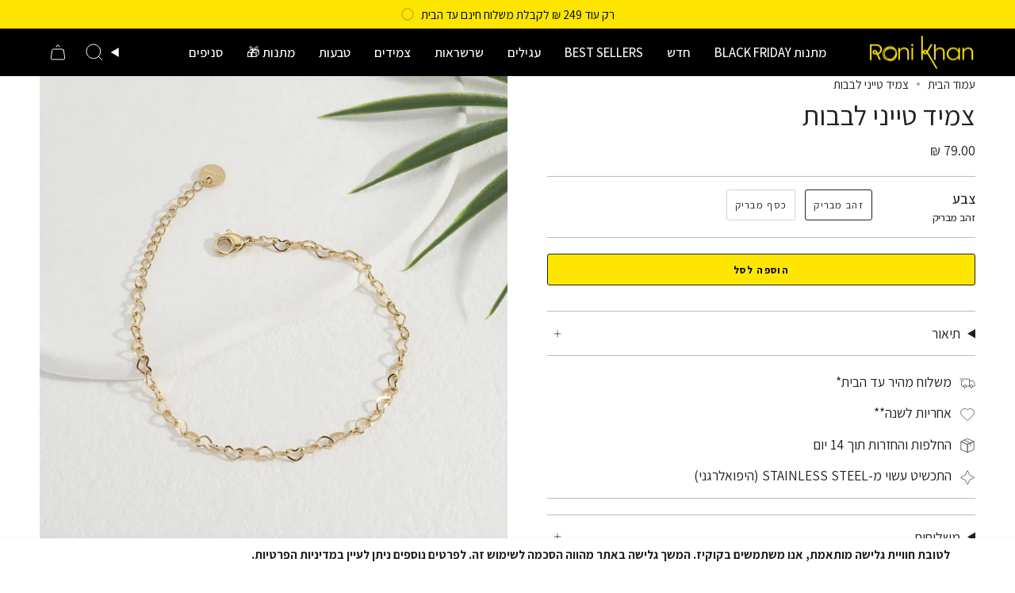

--- FILE ---
content_type: text/html; charset=utf-8
request_url: https://www.ronikhan.com/products/%D7%A6%D7%9E%D7%99%D7%93-%D7%98%D7%99%D7%99%D7%A0%D7%99-%D7%9C%D7%91%D7%91%D7%95%D7%AA
body_size: 53914
content:
<!doctype html>
<html class="no-js no-touch supports-no-cookies" lang="he" dir = "rtl">
<head>
  <meta charset="UTF-8">
  <meta http-equiv="X-UA-Compatible" content="IE=edge">
  <meta name="viewport" content="width=device-width, initial-scale=1.0">
  <meta name="theme-color" content="#212121">

  <!-- Added/Changed Code Below here -->
   <link rel="canonical" href="https://www.ronikhan.com/products/%d7%a6%d7%9e%d7%99%d7%93-%d7%98%d7%99%d7%99%d7%a0%d7%99-%d7%9c%d7%91%d7%91%d7%95%d7%aa" /> 
  
 <!-- Google Verification Tag - Start --><meta name="google-site-verification" content="25__2mFTIEpK5ZK29NJgSUj8Rk_4bfc7P-aEJeWgUKI" /><!-- Google Verification Tag - End -->

    <!-- Added/Changed Code Above here -->

  <!-- ======================= Broadcast Theme V5.6.0 ========================= -->

  <link href="//www.ronikhan.com/cdn/shop/t/56/assets/theme.css?v=59847100679847075621763288655" as="style" rel="preload">
  <link href="//www.ronikhan.com/cdn/shop/t/56/assets/custom.css?v=148413073145563760171722953497" as="style" rel="preload">
  <link href="//www.ronikhan.com/cdn/shop/t/56/assets/vendor.js?v=152754676678534273481722839529" as="script" rel="preload">
  <link href="//www.ronikhan.com/cdn/shop/t/56/assets/custom.js?v=150081849665092456071722839529" as="script" rel="preload">
  
  <link href="//www.ronikhan.com/cdn/shop/t/56/assets/theme.dev.js?v=141533337714732622631722839529" as="script" rel="preload">

    <link rel="icon" type="image/png" href="//www.ronikhan.com/cdn/shop/files/roni-kahn-fav.png?crop=center&height=32&v=1722768967&width=32">
  

  <!-- Title and description ================================================ -->
  
  <title>
    
    צמיד טייני לבבות
    
    
    
      &ndash; Roni Khan
    
  </title>

  
    <meta name="description" content=" צמיד טייני לבבות הוא צמיד לבבות עדין ומהמם שיפה בפני עצמו או בשילוב צמיד נוסף. מידות: 15 ס&quot;מ+3 ס&quot;מ הארכה.">
  

  <meta property="og:site_name" content="Roni Khan">
<meta property="og:url" content="https://www.ronikhan.com/products/%d7%a6%d7%9e%d7%99%d7%93-%d7%98%d7%99%d7%99%d7%a0%d7%99-%d7%9c%d7%91%d7%91%d7%95%d7%aa">
<meta property="og:title" content="צמיד טייני לבבות">
<meta property="og:type" content="product">
<meta property="og:description" content=" צמיד טייני לבבות הוא צמיד לבבות עדין ומהמם שיפה בפני עצמו או בשילוב צמיד נוסף. מידות: 15 ס&quot;מ+3 ס&quot;מ הארכה."><meta property="og:image" content="http://www.ronikhan.com/cdn/shop/products/IMG_5586_49445ab2-71ea-4118-99ce-6f7cffb85618.jpg?v=1675365223">
  <meta property="og:image:secure_url" content="https://www.ronikhan.com/cdn/shop/products/IMG_5586_49445ab2-71ea-4118-99ce-6f7cffb85618.jpg?v=1675365223">
  <meta property="og:image:width" content="3184">
  <meta property="og:image:height" content="3184"><meta property="og:price:amount" content="79.00">
  <meta property="og:price:currency" content="ILS"><meta name="twitter:card" content="summary_large_image">
<meta name="twitter:title" content="צמיד טייני לבבות">
<meta name="twitter:description" content=" צמיד טייני לבבות הוא צמיד לבבות עדין ומהמם שיפה בפני עצמו או בשילוב צמיד נוסף. מידות: 15 ס&quot;מ+3 ס&quot;מ הארכה.">

  <!-- CSS ================================================================== -->
  <style data-shopify>
@font-face {
  font-family: Assistant;
  font-weight: 400;
  font-style: normal;
  font-display: swap;
  src: url("//www.ronikhan.com/cdn/fonts/assistant/assistant_n4.9120912a469cad1cc292572851508ca49d12e768.woff2") format("woff2"),
       url("//www.ronikhan.com/cdn/fonts/assistant/assistant_n4.6e9875ce64e0fefcd3f4446b7ec9036b3ddd2985.woff") format("woff");
}

    @font-face {
  font-family: Assistant;
  font-weight: 400;
  font-style: normal;
  font-display: swap;
  src: url("//www.ronikhan.com/cdn/fonts/assistant/assistant_n4.9120912a469cad1cc292572851508ca49d12e768.woff2") format("woff2"),
       url("//www.ronikhan.com/cdn/fonts/assistant/assistant_n4.6e9875ce64e0fefcd3f4446b7ec9036b3ddd2985.woff") format("woff");
}

    @font-face {
  font-family: Figtree;
  font-weight: 400;
  font-style: normal;
  font-display: swap;
  src: url("//www.ronikhan.com/cdn/fonts/figtree/figtree_n4.3c0838aba1701047e60be6a99a1b0a40ce9b8419.woff2") format("woff2"),
       url("//www.ronikhan.com/cdn/fonts/figtree/figtree_n4.c0575d1db21fc3821f17fd6617d3dee552312137.woff") format("woff");
}


    
      @font-face {
  font-family: Assistant;
  font-weight: 500;
  font-style: normal;
  font-display: swap;
  src: url("//www.ronikhan.com/cdn/fonts/assistant/assistant_n5.26caedc0c0f332f957d0fb6b24adee050844cce5.woff2") format("woff2"),
       url("//www.ronikhan.com/cdn/fonts/assistant/assistant_n5.d09f0488bf8aadd48534c94ac3f185fbc9ddb168.woff") format("woff");
}

    

    
      @font-face {
  font-family: Assistant;
  font-weight: 500;
  font-style: normal;
  font-display: swap;
  src: url("//www.ronikhan.com/cdn/fonts/assistant/assistant_n5.26caedc0c0f332f957d0fb6b24adee050844cce5.woff2") format("woff2"),
       url("//www.ronikhan.com/cdn/fonts/assistant/assistant_n5.d09f0488bf8aadd48534c94ac3f185fbc9ddb168.woff") format("woff");
}

    

    
    

    

    
  </style>

  
<style data-shopify>

:root {--scrollbar-width: 0px;





--COLOR-VIDEO-BG: #f2f2f2;
--COLOR-BG-BRIGHTER: #f2f2f2;--COLOR-BG: #ffffff;--COLOR-BG-ALPHA-25: rgba(255, 255, 255, 0.25);
--COLOR-BG-TRANSPARENT: rgba(255, 255, 255, 0);
--COLOR-BG-SECONDARY: #f7f9fa;
--COLOR-BG-SECONDARY-LIGHTEN: #ffffff;
--COLOR-BG-RGB: 255, 255, 255;

--COLOR-TEXT-DARK: #000000;
--COLOR-TEXT: #212121;
--COLOR-TEXT-LIGHT: #646464;


/* === Opacity shades of grey ===*/
--COLOR-A5:  rgba(33, 33, 33, 0.05);
--COLOR-A10: rgba(33, 33, 33, 0.1);
--COLOR-A15: rgba(33, 33, 33, 0.15);
--COLOR-A20: rgba(33, 33, 33, 0.2);
--COLOR-A25: rgba(33, 33, 33, 0.25);
--COLOR-A30: rgba(33, 33, 33, 0.3);
--COLOR-A35: rgba(33, 33, 33, 0.35);
--COLOR-A40: rgba(33, 33, 33, 0.4);
--COLOR-A45: rgba(33, 33, 33, 0.45);
--COLOR-A50: rgba(33, 33, 33, 0.5);
--COLOR-A55: rgba(33, 33, 33, 0.55);
--COLOR-A60: rgba(33, 33, 33, 0.6);
--COLOR-A65: rgba(33, 33, 33, 0.65);
--COLOR-A70: rgba(33, 33, 33, 0.7);
--COLOR-A75: rgba(33, 33, 33, 0.75);
--COLOR-A80: rgba(33, 33, 33, 0.8);
--COLOR-A85: rgba(33, 33, 33, 0.85);
--COLOR-A90: rgba(33, 33, 33, 0.9);
--COLOR-A95: rgba(33, 33, 33, 0.95);

--COLOR-BORDER: rgb(184, 187, 188);
--COLOR-BORDER-LIGHT: #d4d6d7;
--COLOR-BORDER-HAIRLINE: #f7f7f7;
--COLOR-BORDER-DARK: #84898a;/* === Bright color ===*/
--COLOR-PRIMARY: #212121;
--COLOR-PRIMARY-HOVER: #000000;
--COLOR-PRIMARY-FADE: rgba(33, 33, 33, 0.05);
--COLOR-PRIMARY-FADE-HOVER: rgba(33, 33, 33, 0.1);
--COLOR-PRIMARY-LIGHT: #855656;--COLOR-PRIMARY-OPPOSITE: #ffffff;



/* === link Color ===*/
--COLOR-LINK: #212121;
--COLOR-LINK-HOVER: rgba(33, 33, 33, 0.7);
--COLOR-LINK-FADE: rgba(33, 33, 33, 0.05);
--COLOR-LINK-FADE-HOVER: rgba(33, 33, 33, 0.1);--COLOR-LINK-OPPOSITE: #ffffff;


/* === Product grid sale tags ===*/
--COLOR-SALE-BG: #f9dee5;
--COLOR-SALE-TEXT: #af7b88;

/* === Product grid badges ===*/
--COLOR-BADGE-BG: #f7f9fa;
--COLOR-BADGE-TEXT: #212121;

/* === Product sale color ===*/
--COLOR-SALE: #d20000;

/* === Gray background on Product grid items ===*/--filter-bg: 1.0;/* === Helper colors for form error states ===*/
--COLOR-ERROR: #721C24;
--COLOR-ERROR-BG: #F8D7DA;
--COLOR-ERROR-BORDER: #F5C6CB;



  --RADIUS: 3px;
  --RADIUS-SELECT: 3px;

--COLOR-HEADER-BG: #ffffff;--COLOR-HEADER-BG-TRANSPARENT: rgba(255, 255, 255, 0);
--COLOR-HEADER-LINK: #ffffff;
--COLOR-HEADER-LINK-HOVER: rgba(255, 255, 255, 0.7);

--COLOR-MENU-BG: #000000;
--COLOR-MENU-LINK: #ffffff;
--COLOR-MENU-LINK-HOVER: rgba(255, 255, 255, 0.7);
--COLOR-SUBMENU-BG: #000000;
--COLOR-SUBMENU-LINK: #ffffff;
--COLOR-SUBMENU-LINK-HOVER: rgba(255, 255, 255, 0.7);
--COLOR-SUBMENU-TEXT-LIGHT: #b3b3b3;
--COLOR-MENU-TRANSPARENT: #ffffff;
--COLOR-MENU-TRANSPARENT-HOVER: rgba(255, 255, 255, 0.7);--COLOR-FOOTER-BG: #212121;
--COLOR-FOOTER-BG-HAIRLINE: #292929;
--COLOR-FOOTER-TEXT: #f7f9fa;
--COLOR-FOOTER-TEXT-A35: rgba(247, 249, 250, 0.35);
--COLOR-FOOTER-TEXT-A75: rgba(247, 249, 250, 0.75);
--COLOR-FOOTER-LINK: #f7f9fa;
--COLOR-FOOTER-LINK-HOVER: rgba(247, 249, 250, 0.7);
--COLOR-FOOTER-BORDER: #f7f9fa;

--TRANSPARENT: rgba(255, 255, 255, 0);

/* === Default overlay opacity ===*/
--overlay-opacity: 0;
--underlay-opacity: 1;
--underlay-bg: rgba(0,0,0,0.4);

/* === Custom Cursor ===*/
--ICON-ZOOM-IN: url( "//www.ronikhan.com/cdn/shop/t/56/assets/icon-zoom-in.svg?v=182473373117644429561722839529" );
--ICON-ZOOM-OUT: url( "//www.ronikhan.com/cdn/shop/t/56/assets/icon-zoom-out.svg?v=101497157853986683871722839529" );

/* === Custom Icons ===*/


  
  --ICON-ADD-BAG: url( "//www.ronikhan.com/cdn/shop/t/56/assets/icon-add-bag.svg?v=23763382405227654651722839529" );
  --ICON-ADD-CART: url( "//www.ronikhan.com/cdn/shop/t/56/assets/icon-add-cart.svg?v=3962293684743587821722839529" );
  --ICON-ARROW-LEFT: url( "//www.ronikhan.com/cdn/shop/t/56/assets/icon-arrow-left.svg?v=136066145774695772731722839529" );
  --ICON-ARROW-RIGHT: url( "//www.ronikhan.com/cdn/shop/t/56/assets/icon-arrow-right.svg?v=150928298113663093401722839529" );
  --ICON-SELECT: url("//www.ronikhan.com/cdn/shop/t/56/assets/icon-select.svg?v=167170173659852274001722839529");


--PRODUCT-GRID-ASPECT-RATIO: 120.0%;

/* === Typography ===*/
--FONT-WEIGHT-BODY: 400;
--FONT-WEIGHT-BODY-BOLD: 500;

--FONT-STACK-BODY: Assistant, sans-serif;
--FONT-STYLE-BODY: normal;
--FONT-STYLE-BODY-ITALIC: ;
--FONT-ADJUST-BODY: 1.1;

--LETTER-SPACING-BODY: 0.0em;

--FONT-WEIGHT-HEADING: 400;
--FONT-WEIGHT-HEADING-BOLD: 500;

--FONT-UPPERCASE-HEADING: none;
--LETTER-SPACING-HEADING: 0.0em;

--FONT-STACK-HEADING: Assistant, sans-serif;
--FONT-STYLE-HEADING: normal;
--FONT-STYLE-HEADING-ITALIC: ;
--FONT-ADJUST-HEADING: 1.3;

--FONT-WEIGHT-SUBHEADING: 400;
--FONT-WEIGHT-SUBHEADING-BOLD: 500;

--FONT-STACK-SUBHEADING: Assistant, sans-serif;
--FONT-STYLE-SUBHEADING: normal;
--FONT-STYLE-SUBHEADING-ITALIC: ;
--FONT-ADJUST-SUBHEADING: 1.2;

--FONT-UPPERCASE-SUBHEADING: uppercase;
--LETTER-SPACING-SUBHEADING: 0.1em;

--FONT-STACK-NAV: Assistant, sans-serif;
--FONT-STYLE-NAV: normal;
--FONT-STYLE-NAV-ITALIC: ;
--FONT-ADJUST-NAV: 1.2;

--FONT-WEIGHT-NAV: 400;
--FONT-WEIGHT-NAV-BOLD: 500;

--LETTER-SPACING-NAV: 0.0em;

--FONT-SIZE-BASE: 1.1rem;
--FONT-SIZE-BASE-PERCENT: 1.1;

/* === Parallax ===*/
--PARALLAX-STRENGTH-MIN: 120.0%;
--PARALLAX-STRENGTH-MAX: 130.0%;--COLUMNS: 4;
--COLUMNS-MEDIUM: 3;
--COLUMNS-SMALL: 2;
--COLUMNS-MOBILE: 1;--LAYOUT-OUTER: 50px;
  --LAYOUT-GUTTER: 32px;
  --LAYOUT-OUTER-MEDIUM: 30px;
  --LAYOUT-GUTTER-MEDIUM: 22px;
  --LAYOUT-OUTER-SMALL: 16px;
  --LAYOUT-GUTTER-SMALL: 16px;--base-animation-delay: 0ms;
--line-height-normal: 1.375; /* Equals to line-height: normal; */--SIDEBAR-WIDTH: 288px;
  --SIDEBAR-WIDTH-MEDIUM: 258px;--DRAWER-WIDTH: 380px;--ICON-STROKE-WIDTH: 1px;/* === Button General ===*/
--BTN-FONT-STACK: Figtree, sans-serif;
--BTN-FONT-WEIGHT: 400;
--BTN-FONT-STYLE: normal;
--BTN-FONT-SIZE: 13px;

--BTN-LETTER-SPACING: 0.1em;
--BTN-UPPERCASE: uppercase;
--BTN-TEXT-ARROW-OFFSET: -1px;

/* === Button Primary ===*/
--BTN-PRIMARY-BORDER-COLOR: #212121;
--BTN-PRIMARY-BG-COLOR: #212121;
--BTN-PRIMARY-TEXT-COLOR: #ffffff;


  --BTN-PRIMARY-BG-COLOR-BRIGHTER: #3b3b3b;


/* === Button Secondary ===*/
--BTN-SECONDARY-BORDER-COLOR: #000000;
--BTN-SECONDARY-BG-COLOR: #fee600;
--BTN-SECONDARY-TEXT-COLOR: #000000;


  --BTN-SECONDARY-BG-COLOR-BRIGHTER: #e5cf00;


/* === Button White ===*/
--TEXT-BTN-BORDER-WHITE: #fff;
--TEXT-BTN-BG-WHITE: #fff;
--TEXT-BTN-WHITE: #000;
--TEXT-BTN-BG-WHITE-BRIGHTER: #f2f2f2;

/* === Button Black ===*/
--TEXT-BTN-BG-BLACK: #000;
--TEXT-BTN-BORDER-BLACK: #000;
--TEXT-BTN-BLACK: #fff;
--TEXT-BTN-BG-BLACK-BRIGHTER: #1a1a1a;

/* === Default Cart Gradient ===*/

--FREE-SHIPPING-GRADIENT: linear-gradient(to right, var(--COLOR-PRIMARY-LIGHT) 0%, var(--COLOR-PRIMARY) 100%);

/* === Swatch Size ===*/
--swatch-size-filters: calc(1.15rem * var(--FONT-ADJUST-BODY));
--swatch-size-product: calc(2.2rem * var(--FONT-ADJUST-BODY));
}

/* === Backdrop ===*/
::backdrop {
  --underlay-opacity: 1;
  --underlay-bg: rgba(0,0,0,0.4);
}
</style>


  <link href="//www.ronikhan.com/cdn/shop/t/56/assets/theme.css?v=59847100679847075621763288655" rel="stylesheet" type="text/css" media="all" />
<link href="//www.ronikhan.com/cdn/shop/t/56/assets/swatches.css?v=157844926215047500451722839529" as="style" rel="preload">
    <link href="//www.ronikhan.com/cdn/shop/t/56/assets/swatches.css?v=157844926215047500451722839529" rel="stylesheet" type="text/css" media="all" />
<style data-shopify>.swatches {
    --black: #000000;--white: #fafafa;--blank: url(//www.ronikhan.com/cdn/shop/files/blank_small.png?32026);
  }</style>
<script>
    if (window.navigator.userAgent.indexOf('MSIE ') > 0 || window.navigator.userAgent.indexOf('Trident/') > 0) {
      document.documentElement.className = document.documentElement.className + ' ie';

      var scripts = document.getElementsByTagName('script')[0];
      var polyfill = document.createElement("script");
      polyfill.defer = true;
      polyfill.src = "//www.ronikhan.com/cdn/shop/t/56/assets/ie11.js?v=144489047535103983231722839529";

      scripts.parentNode.insertBefore(polyfill, scripts);
    } else {
      document.documentElement.className = document.documentElement.className.replace('no-js', 'js');
    }

    document.documentElement.style.setProperty('--scrollbar-width', `${getScrollbarWidth()}px`);

    function getScrollbarWidth() {
      // Creating invisible container
      const outer = document.createElement('div');
      outer.style.visibility = 'hidden';
      outer.style.overflow = 'scroll'; // forcing scrollbar to appear
      outer.style.msOverflowStyle = 'scrollbar'; // needed for WinJS apps
      document.documentElement.appendChild(outer);

      // Creating inner element and placing it in the container
      const inner = document.createElement('div');
      outer.appendChild(inner);

      // Calculating difference between container's full width and the child width
      const scrollbarWidth = outer.offsetWidth - inner.offsetWidth;

      // Removing temporary elements from the DOM
      outer.parentNode.removeChild(outer);

      return scrollbarWidth;
    }

    let root = '/';
    if (root[root.length - 1] !== '/') {
      root = root + '/';
    }

    window.theme = {
      routes: {
        root: root,
        cart_url: '/cart',
        cart_add_url: '/cart/add',
        cart_change_url: '/cart/change',
        product_recommendations_url: '/recommendations/products',
        predictive_search_url: '/search/suggest',
        addresses_url: '/account/addresses'
      },
      assets: {
        photoswipe: '//www.ronikhan.com/cdn/shop/t/56/assets/photoswipe.js?v=107231428673748242211722839529',
        smoothscroll: '//www.ronikhan.com/cdn/shop/t/56/assets/smoothscroll.js?v=37906625415260927261722839529',
      },
      strings: {
        addToCart: "הוספה לסל",
        cartAcceptanceError: "את צריכה לאשר את תנאי השימוש שלנו.",
        soldOut: "אזל מהמלאי",
        from: "החל מ",
        preOrder: "PRE ORDER",
        sale: "SALE",
        subscription: "Subscription",
        unavailable: "לא זמין",
        unitPrice: "מחיר ליחידה",
        unitPriceSeparator: "לכל",
        shippingCalcSubmitButton: "מחשב משלוח",
        shippingCalcSubmitButtonDisabled: "מחשב....",
        selectValue: "בחרי אפשרות",
        selectColor: "בחרי צבע",
        oneColor: "צבע",
        otherColor: "צבעים",
        upsellAddToCart: "הוספה לסל",
        free: "חינם",
        swatchesColor: "צבע",
        sku: "מק\u0026quot;ט",
      },
      settings: {
        cartType: "drawer",
        customerLoggedIn: null ? true : false,
        enableQuickAdd: true,
        enableAnimations: true,
        variantOnSale: true,
        collectionSwatchStyle: "text-slider",
      },
      sliderArrows: {
        prev: '<button type="button" class="slider__button slider__button--prev" data-button-arrow data-button-prev>' + "הקודם" + '</button>',
        next: '<button type="button" class="slider__button slider__button--next" data-button-arrow data-button-next>' + "הבא" + '</button>',
      },
      moneyFormat: false ? "{{amount}} ₪" : "{{amount}} ₪",
      moneyWithoutCurrencyFormat: "{{amount}} ₪",
      moneyWithCurrencyFormat: "{{amount}} ₪",
      subtotal: 0,
      info: {
        name: 'broadcast'
      },
      version: '5.6.0'
    };

    let windowInnerHeight = window.innerHeight;
    document.documentElement.style.setProperty('--full-height', `${windowInnerHeight}px`);
    document.documentElement.style.setProperty('--three-quarters', `${windowInnerHeight * 0.75}px`);
    document.documentElement.style.setProperty('--two-thirds', `${windowInnerHeight * 0.66}px`);
    document.documentElement.style.setProperty('--one-half', `${windowInnerHeight * 0.5}px`);
    document.documentElement.style.setProperty('--one-third', `${windowInnerHeight * 0.33}px`);
    document.documentElement.style.setProperty('--one-fifth', `${windowInnerHeight * 0.2}px`);
  </script>

  

  <!-- Theme Javascript ============================================================== -->
  <script src="//www.ronikhan.com/cdn/shop/t/56/assets/vendor.js?v=152754676678534273481722839529" defer="defer"></script>
  <script src="//www.ronikhan.com/cdn/shop/t/56/assets/theme.dev.js?v=141533337714732622631722839529" defer="defer"></script><!-- Shopify app scripts =========================================================== -->

  <script>window.performance && window.performance.mark && window.performance.mark('shopify.content_for_header.start');</script><meta name="google-site-verification" content="hf2TO2Zc2cZiTXhbaZ846KJjH2tIMo1vIwIKpVmGSv4">
<meta id="shopify-digital-wallet" name="shopify-digital-wallet" content="/36607033475/digital_wallets/dialog">
<link rel="alternate" type="application/json+oembed" href="https://www.ronikhan.com/products/%d7%a6%d7%9e%d7%99%d7%93-%d7%98%d7%99%d7%99%d7%a0%d7%99-%d7%9c%d7%91%d7%91%d7%95%d7%aa.oembed">
<script async="async" src="/checkouts/internal/preloads.js?locale=he-IL"></script>
<script id="shopify-features" type="application/json">{"accessToken":"cb3750877c81e19207e0d1233e72f5d3","betas":["rich-media-storefront-analytics"],"domain":"www.ronikhan.com","predictiveSearch":false,"shopId":36607033475,"locale":"he"}</script>
<script>var Shopify = Shopify || {};
Shopify.shop = "roni-khan-jewelry.myshopify.com";
Shopify.locale = "he";
Shopify.currency = {"active":"ILS","rate":"1.0"};
Shopify.country = "IL";
Shopify.theme = {"name":"Roni-Khan\/main - With Boost Women\/Young","id":141069320323,"schema_name":"Broadcast","schema_version":"5.6.0","theme_store_id":null,"role":"main"};
Shopify.theme.handle = "null";
Shopify.theme.style = {"id":null,"handle":null};
Shopify.cdnHost = "www.ronikhan.com/cdn";
Shopify.routes = Shopify.routes || {};
Shopify.routes.root = "/";</script>
<script type="module">!function(o){(o.Shopify=o.Shopify||{}).modules=!0}(window);</script>
<script>!function(o){function n(){var o=[];function n(){o.push(Array.prototype.slice.apply(arguments))}return n.q=o,n}var t=o.Shopify=o.Shopify||{};t.loadFeatures=n(),t.autoloadFeatures=n()}(window);</script>
<script id="shop-js-analytics" type="application/json">{"pageType":"product"}</script>
<script defer="defer" async type="module" src="//www.ronikhan.com/cdn/shopifycloud/shop-js/modules/v2/client.init-shop-cart-sync_COMZFrEa.en.esm.js"></script>
<script defer="defer" async type="module" src="//www.ronikhan.com/cdn/shopifycloud/shop-js/modules/v2/chunk.common_CdXrxk3f.esm.js"></script>
<script type="module">
  await import("//www.ronikhan.com/cdn/shopifycloud/shop-js/modules/v2/client.init-shop-cart-sync_COMZFrEa.en.esm.js");
await import("//www.ronikhan.com/cdn/shopifycloud/shop-js/modules/v2/chunk.common_CdXrxk3f.esm.js");

  window.Shopify.SignInWithShop?.initShopCartSync?.({"fedCMEnabled":true,"windoidEnabled":true});

</script>
<script>(function() {
  var isLoaded = false;
  function asyncLoad() {
    if (isLoaded) return;
    isLoaded = true;
    var urls = ["https:\/\/image-optimizer.salessquad.co.uk\/scripts\/tiny_img_not_found_notifier_ca97284674d3ffce6fbbd0bde258a517.js?shop=roni-khan-jewelry.myshopify.com","https:\/\/cdn.shopify.com\/s\/files\/1\/0683\/1371\/0892\/files\/splmn-shopify-prod-August-31.min.js?v=1693985059\u0026shop=roni-khan-jewelry.myshopify.com","https:\/\/d33a6lvgbd0fej.cloudfront.net\/script_tag\/secomapp.scripttag.js?shop=roni-khan-jewelry.myshopify.com","https:\/\/cdn.hextom.com\/js\/eventpromotionbar.js?shop=roni-khan-jewelry.myshopify.com","https:\/\/cdn.hextom.com\/js\/freeshippingbar.js?shop=roni-khan-jewelry.myshopify.com"];
    for (var i = 0; i < urls.length; i++) {
      var s = document.createElement('script');
      s.type = 'text/javascript';
      s.async = true;
      s.src = urls[i];
      var x = document.getElementsByTagName('script')[0];
      x.parentNode.insertBefore(s, x);
    }
  };
  if(window.attachEvent) {
    window.attachEvent('onload', asyncLoad);
  } else {
    window.addEventListener('load', asyncLoad, false);
  }
})();</script>
<script id="__st">var __st={"a":36607033475,"offset":7200,"reqid":"30c703c2-0e02-4a63-b86d-110bd079c1e9-1763385778","pageurl":"www.ronikhan.com\/products\/%D7%A6%D7%9E%D7%99%D7%93-%D7%98%D7%99%D7%99%D7%A0%D7%99-%D7%9C%D7%91%D7%91%D7%95%D7%AA","u":"799eb1bf4ef0","p":"product","rtyp":"product","rid":7860263911555};</script>
<script>window.ShopifyPaypalV4VisibilityTracking = true;</script>
<script id="captcha-bootstrap">!function(){'use strict';const t='contact',e='account',n='new_comment',o=[[t,t],['blogs',n],['comments',n],[t,'customer']],c=[[e,'customer_login'],[e,'guest_login'],[e,'recover_customer_password'],[e,'create_customer']],r=t=>t.map((([t,e])=>`form[action*='/${t}']:not([data-nocaptcha='true']) input[name='form_type'][value='${e}']`)).join(','),a=t=>()=>t?[...document.querySelectorAll(t)].map((t=>t.form)):[];function s(){const t=[...o],e=r(t);return a(e)}const i='password',u='form_key',d=['recaptcha-v3-token','g-recaptcha-response','h-captcha-response',i],f=()=>{try{return window.sessionStorage}catch{return}},m='__shopify_v',_=t=>t.elements[u];function p(t,e,n=!1){try{const o=window.sessionStorage,c=JSON.parse(o.getItem(e)),{data:r}=function(t){const{data:e,action:n}=t;return t[m]||n?{data:e,action:n}:{data:t,action:n}}(c);for(const[e,n]of Object.entries(r))t.elements[e]&&(t.elements[e].value=n);n&&o.removeItem(e)}catch(o){console.error('form repopulation failed',{error:o})}}const l='form_type',E='cptcha';function T(t){t.dataset[E]=!0}const w=window,h=w.document,L='Shopify',v='ce_forms',y='captcha';let A=!1;((t,e)=>{const n=(g='f06e6c50-85a8-45c8-87d0-21a2b65856fe',I='https://cdn.shopify.com/shopifycloud/storefront-forms-hcaptcha/ce_storefront_forms_captcha_hcaptcha.v1.5.2.iife.js',D={infoText:'Protected by hCaptcha',privacyText:'Privacy',termsText:'Terms'},(t,e,n)=>{const o=w[L][v],c=o.bindForm;if(c)return c(t,g,e,D).then(n);var r;o.q.push([[t,g,e,D],n]),r=I,A||(h.body.append(Object.assign(h.createElement('script'),{id:'captcha-provider',async:!0,src:r})),A=!0)});var g,I,D;w[L]=w[L]||{},w[L][v]=w[L][v]||{},w[L][v].q=[],w[L][y]=w[L][y]||{},w[L][y].protect=function(t,e){n(t,void 0,e),T(t)},Object.freeze(w[L][y]),function(t,e,n,w,h,L){const[v,y,A,g]=function(t,e,n){const i=e?o:[],u=t?c:[],d=[...i,...u],f=r(d),m=r(i),_=r(d.filter((([t,e])=>n.includes(e))));return[a(f),a(m),a(_),s()]}(w,h,L),I=t=>{const e=t.target;return e instanceof HTMLFormElement?e:e&&e.form},D=t=>v().includes(t);t.addEventListener('submit',(t=>{const e=I(t);if(!e)return;const n=D(e)&&!e.dataset.hcaptchaBound&&!e.dataset.recaptchaBound,o=_(e),c=g().includes(e)&&(!o||!o.value);(n||c)&&t.preventDefault(),c&&!n&&(function(t){try{if(!f())return;!function(t){const e=f();if(!e)return;const n=_(t);if(!n)return;const o=n.value;o&&e.removeItem(o)}(t);const e=Array.from(Array(32),(()=>Math.random().toString(36)[2])).join('');!function(t,e){_(t)||t.append(Object.assign(document.createElement('input'),{type:'hidden',name:u})),t.elements[u].value=e}(t,e),function(t,e){const n=f();if(!n)return;const o=[...t.querySelectorAll(`input[type='${i}']`)].map((({name:t})=>t)),c=[...d,...o],r={};for(const[a,s]of new FormData(t).entries())c.includes(a)||(r[a]=s);n.setItem(e,JSON.stringify({[m]:1,action:t.action,data:r}))}(t,e)}catch(e){console.error('failed to persist form',e)}}(e),e.submit())}));const S=(t,e)=>{t&&!t.dataset[E]&&(n(t,e.some((e=>e===t))),T(t))};for(const o of['focusin','change'])t.addEventListener(o,(t=>{const e=I(t);D(e)&&S(e,y())}));const B=e.get('form_key'),M=e.get(l),P=B&&M;t.addEventListener('DOMContentLoaded',(()=>{const t=y();if(P)for(const e of t)e.elements[l].value===M&&p(e,B);[...new Set([...A(),...v().filter((t=>'true'===t.dataset.shopifyCaptcha))])].forEach((e=>S(e,t)))}))}(h,new URLSearchParams(w.location.search),n,t,e,['guest_login'])})(!0,!0)}();</script>
<script integrity="sha256-52AcMU7V7pcBOXWImdc/TAGTFKeNjmkeM1Pvks/DTgc=" data-source-attribution="shopify.loadfeatures" defer="defer" src="//www.ronikhan.com/cdn/shopifycloud/storefront/assets/storefront/load_feature-81c60534.js" crossorigin="anonymous"></script>
<script data-source-attribution="shopify.dynamic_checkout.dynamic.init">var Shopify=Shopify||{};Shopify.PaymentButton=Shopify.PaymentButton||{isStorefrontPortableWallets:!0,init:function(){window.Shopify.PaymentButton.init=function(){};var t=document.createElement("script");t.src="https://www.ronikhan.com/cdn/shopifycloud/portable-wallets/latest/portable-wallets.he.js",t.type="module",document.head.appendChild(t)}};
</script>
<script data-source-attribution="shopify.dynamic_checkout.buyer_consent">
  function portableWalletsHideBuyerConsent(e){var t=document.getElementById("shopify-buyer-consent"),n=document.getElementById("shopify-subscription-policy-button");t&&n&&(t.classList.add("hidden"),t.setAttribute("aria-hidden","true"),n.removeEventListener("click",e))}function portableWalletsShowBuyerConsent(e){var t=document.getElementById("shopify-buyer-consent"),n=document.getElementById("shopify-subscription-policy-button");t&&n&&(t.classList.remove("hidden"),t.removeAttribute("aria-hidden"),n.addEventListener("click",e))}window.Shopify?.PaymentButton&&(window.Shopify.PaymentButton.hideBuyerConsent=portableWalletsHideBuyerConsent,window.Shopify.PaymentButton.showBuyerConsent=portableWalletsShowBuyerConsent);
</script>
<script data-source-attribution="shopify.dynamic_checkout.cart.bootstrap">document.addEventListener("DOMContentLoaded",(function(){function t(){return document.querySelector("shopify-accelerated-checkout-cart, shopify-accelerated-checkout")}if(t())Shopify.PaymentButton.init();else{new MutationObserver((function(e,n){t()&&(Shopify.PaymentButton.init(),n.disconnect())})).observe(document.body,{childList:!0,subtree:!0})}}));
</script>

<script>window.performance && window.performance.mark && window.performance.mark('shopify.content_for_header.end');</script>

   <script type="text/javascript">
    (function(c,l,a,r,i,t,y){
        c[a]=c[a]||function(){(c[a].q=c[a].q||[]).push(arguments)};
        t=l.createElement(r);t.async=1;t.src="https://www.clarity.ms/tag/"+i;
        y=l.getElementsByTagName(r)[0];y.parentNode.insertBefore(t,y);
    })(window, document, "clarity", "script", "ksuu6qruo3");
</script>

<link rel="preload stylesheet" href="//www.ronikhan.com/cdn/shop/t/56/assets/boost-pfs-instant-search.css?v=5117212041384489201722839529" as="style"><link href="//www.ronikhan.com/cdn/shop/t/56/assets/boost-pfs-custom.css?v=152735547766645025751722839529" rel="stylesheet" type="text/css" media="all" />
<style data-id="boost-pfs-style">
    .boost-pfs-filter-option-title-text {}

   .boost-pfs-filter-tree-v .boost-pfs-filter-option-title-text:before {}
    .boost-pfs-filter-tree-v .boost-pfs-filter-option.boost-pfs-filter-option-collapsed .boost-pfs-filter-option-title-text:before {}
    .boost-pfs-filter-tree-h .boost-pfs-filter-option-title-heading:before {}

    .boost-pfs-filter-refine-by .boost-pfs-filter-option-title h3 {}

    .boost-pfs-filter-option-content .boost-pfs-filter-option-item-list .boost-pfs-filter-option-item button,
    .boost-pfs-filter-option-content .boost-pfs-filter-option-item-list .boost-pfs-filter-option-item .boost-pfs-filter-button,
    .boost-pfs-filter-option-range-amount input,
    .boost-pfs-filter-tree-v .boost-pfs-filter-refine-by .boost-pfs-filter-refine-by-items .refine-by-item,
    .boost-pfs-filter-refine-by-wrapper-v .boost-pfs-filter-refine-by .boost-pfs-filter-refine-by-items .refine-by-item,
    .boost-pfs-filter-refine-by .boost-pfs-filter-option-title,
    .boost-pfs-filter-refine-by .boost-pfs-filter-refine-by-items .refine-by-item>a,
    .boost-pfs-filter-refine-by>span,
    .boost-pfs-filter-clear,
    .boost-pfs-filter-clear-all{}
    .boost-pfs-filter-tree-h .boost-pfs-filter-pc .boost-pfs-filter-refine-by-items .refine-by-item .boost-pfs-filter-clear .refine-by-type,
    .boost-pfs-filter-refine-by-wrapper-h .boost-pfs-filter-pc .boost-pfs-filter-refine-by-items .refine-by-item .boost-pfs-filter-clear .refine-by-type {}

    .boost-pfs-filter-option-multi-level-collections .boost-pfs-filter-option-multi-level-list .boost-pfs-filter-option-item .boost-pfs-filter-button-arrow .boost-pfs-arrow:before,
    .boost-pfs-filter-option-multi-level-tag .boost-pfs-filter-option-multi-level-list .boost-pfs-filter-option-item .boost-pfs-filter-button-arrow .boost-pfs-arrow:before {}

    .boost-pfs-filter-refine-by-wrapper-v .boost-pfs-filter-refine-by .boost-pfs-filter-refine-by-items .refine-by-item .boost-pfs-filter-clear:after,
    .boost-pfs-filter-refine-by-wrapper-v .boost-pfs-filter-refine-by .boost-pfs-filter-refine-by-items .refine-by-item .boost-pfs-filter-clear:before,
    .boost-pfs-filter-tree-v .boost-pfs-filter-refine-by .boost-pfs-filter-refine-by-items .refine-by-item .boost-pfs-filter-clear:after,
    .boost-pfs-filter-tree-v .boost-pfs-filter-refine-by .boost-pfs-filter-refine-by-items .refine-by-item .boost-pfs-filter-clear:before,
    .boost-pfs-filter-refine-by-wrapper-h .boost-pfs-filter-pc .boost-pfs-filter-refine-by-items .refine-by-item .boost-pfs-filter-clear:after,
    .boost-pfs-filter-refine-by-wrapper-h .boost-pfs-filter-pc .boost-pfs-filter-refine-by-items .refine-by-item .boost-pfs-filter-clear:before,
    .boost-pfs-filter-tree-h .boost-pfs-filter-pc .boost-pfs-filter-refine-by-items .refine-by-item .boost-pfs-filter-clear:after,
    .boost-pfs-filter-tree-h .boost-pfs-filter-pc .boost-pfs-filter-refine-by-items .refine-by-item .boost-pfs-filter-clear:before {}
    .boost-pfs-filter-option-range-slider .noUi-value-horizontal {}

    .boost-pfs-filter-tree-mobile-button button,
    .boost-pfs-filter-top-sorting-mobile button {}
    .boost-pfs-filter-top-sorting-mobile button>span:after {}
  </style>




  

<!-- BEGIN app block: shopify://apps/klaviyo-email-marketing-sms/blocks/klaviyo-onsite-embed/2632fe16-c075-4321-a88b-50b567f42507 -->












  <script async src="https://static.klaviyo.com/onsite/js/Widvd3/klaviyo.js?company_id=Widvd3"></script>
  <script>!function(){if(!window.klaviyo){window._klOnsite=window._klOnsite||[];try{window.klaviyo=new Proxy({},{get:function(n,i){return"push"===i?function(){var n;(n=window._klOnsite).push.apply(n,arguments)}:function(){for(var n=arguments.length,o=new Array(n),w=0;w<n;w++)o[w]=arguments[w];var t="function"==typeof o[o.length-1]?o.pop():void 0,e=new Promise((function(n){window._klOnsite.push([i].concat(o,[function(i){t&&t(i),n(i)}]))}));return e}}})}catch(n){window.klaviyo=window.klaviyo||[],window.klaviyo.push=function(){var n;(n=window._klOnsite).push.apply(n,arguments)}}}}();</script>

  
    <script id="viewed_product">
      if (item == null) {
        var _learnq = _learnq || [];

        var MetafieldReviews = null
        var MetafieldYotpoRating = null
        var MetafieldYotpoCount = null
        var MetafieldLooxRating = null
        var MetafieldLooxCount = null
        var okendoProduct = null
        var okendoProductReviewCount = null
        var okendoProductReviewAverageValue = null
        try {
          // The following fields are used for Customer Hub recently viewed in order to add reviews.
          // This information is not part of __kla_viewed. Instead, it is part of __kla_viewed_reviewed_items
          MetafieldReviews = {};
          MetafieldYotpoRating = null
          MetafieldYotpoCount = null
          MetafieldLooxRating = null
          MetafieldLooxCount = null

          okendoProduct = null
          // If the okendo metafield is not legacy, it will error, which then requires the new json formatted data
          if (okendoProduct && 'error' in okendoProduct) {
            okendoProduct = null
          }
          okendoProductReviewCount = okendoProduct ? okendoProduct.reviewCount : null
          okendoProductReviewAverageValue = okendoProduct ? okendoProduct.reviewAverageValue : null
        } catch (error) {
          console.error('Error in Klaviyo onsite reviews tracking:', error);
        }

        var item = {
          Name: "צמיד טייני לבבות",
          ProductID: 7860263911555,
          Categories: ["Best Sellers - תכשיטי STAINLESS STEEL","Boost All","FB_Feed","Stainless Steel - סטיינלס סטיל","TikTok Best Sellers","TikTok Bracelets","TikTok Collection","TikTok New In","התכשיטים החדשים ביותר - הכל","התכשיטים הנמכרים ביותר \/ Best Sellers","חדש - STAINLESS STEEL","ילדות - GIRLS","כל התכשיטים","מתנות ליום האהבה","מתנות למורות ולגננות","מתנות עד 99 ש\"ח","נערות - TEENS","צמיד לב","צמיד לב - Stainless Steel","צמידי לב","צמידים - STAINLESS STEEL","צמידים - הכל","צמידים לילדות","צמידים לנערות","צמידים סטיינלס סטיל | צמידים STAINLESS STEEL","תכשיטים עדינים וקלאסיים"],
          ImageURL: "https://www.ronikhan.com/cdn/shop/products/IMG_5586_49445ab2-71ea-4118-99ce-6f7cffb85618_grande.jpg?v=1675365223",
          URL: "https://www.ronikhan.com/products/%d7%a6%d7%9e%d7%99%d7%93-%d7%98%d7%99%d7%99%d7%a0%d7%99-%d7%9c%d7%91%d7%91%d7%95%d7%aa",
          Brand: "Roni Khan",
          Price: "79.00 ₪",
          Value: "79.00",
          CompareAtPrice: "0.00 ₪"
        };
        _learnq.push(['track', 'Viewed Product', item]);
        _learnq.push(['trackViewedItem', {
          Title: item.Name,
          ItemId: item.ProductID,
          Categories: item.Categories,
          ImageUrl: item.ImageURL,
          Url: item.URL,
          Metadata: {
            Brand: item.Brand,
            Price: item.Price,
            Value: item.Value,
            CompareAtPrice: item.CompareAtPrice
          },
          metafields:{
            reviews: MetafieldReviews,
            yotpo:{
              rating: MetafieldYotpoRating,
              count: MetafieldYotpoCount,
            },
            loox:{
              rating: MetafieldLooxRating,
              count: MetafieldLooxCount,
            },
            okendo: {
              rating: okendoProductReviewAverageValue,
              count: okendoProductReviewCount,
            }
          }
        }]);
      }
    </script>
  




  <script>
    window.klaviyoReviewsProductDesignMode = false
  </script>







<!-- END app block --><!-- BEGIN app block: shopify://apps/instafeed/blocks/head-block/c447db20-095d-4a10-9725-b5977662c9d5 --><link rel="preconnect" href="https://cdn.nfcube.com/">
<link rel="preconnect" href="https://scontent.cdninstagram.com/">


  <script>
    document.addEventListener('DOMContentLoaded', function () {
      let instafeedScript = document.createElement('script');

      
        instafeedScript.src = 'https://cdn.nfcube.com/instafeed-7109ac1a2afc2417fff705393b52c5d3.js';
      

      document.body.appendChild(instafeedScript);
    });
  </script>





<!-- END app block --><link href="https://monorail-edge.shopifysvc.com" rel="dns-prefetch">
<script>(function(){if ("sendBeacon" in navigator && "performance" in window) {try {var session_token_from_headers = performance.getEntriesByType('navigation')[0].serverTiming.find(x => x.name == '_s').description;} catch {var session_token_from_headers = undefined;}var session_cookie_matches = document.cookie.match(/_shopify_s=([^;]*)/);var session_token_from_cookie = session_cookie_matches && session_cookie_matches.length === 2 ? session_cookie_matches[1] : "";var session_token = session_token_from_headers || session_token_from_cookie || "";function handle_abandonment_event(e) {var entries = performance.getEntries().filter(function(entry) {return /monorail-edge.shopifysvc.com/.test(entry.name);});if (!window.abandonment_tracked && entries.length === 0) {window.abandonment_tracked = true;var currentMs = Date.now();var navigation_start = performance.timing.navigationStart;var payload = {shop_id: 36607033475,url: window.location.href,navigation_start,duration: currentMs - navigation_start,session_token,page_type: "product"};window.navigator.sendBeacon("https://monorail-edge.shopifysvc.com/v1/produce", JSON.stringify({schema_id: "online_store_buyer_site_abandonment/1.1",payload: payload,metadata: {event_created_at_ms: currentMs,event_sent_at_ms: currentMs}}));}}window.addEventListener('pagehide', handle_abandonment_event);}}());</script>
<script id="web-pixels-manager-setup">(function e(e,d,r,n,o){if(void 0===o&&(o={}),!Boolean(null===(a=null===(i=window.Shopify)||void 0===i?void 0:i.analytics)||void 0===a?void 0:a.replayQueue)){var i,a;window.Shopify=window.Shopify||{};var t=window.Shopify;t.analytics=t.analytics||{};var s=t.analytics;s.replayQueue=[],s.publish=function(e,d,r){return s.replayQueue.push([e,d,r]),!0};try{self.performance.mark("wpm:start")}catch(e){}var l=function(){var e={modern:/Edge?\/(1{2}[4-9]|1[2-9]\d|[2-9]\d{2}|\d{4,})\.\d+(\.\d+|)|Firefox\/(1{2}[4-9]|1[2-9]\d|[2-9]\d{2}|\d{4,})\.\d+(\.\d+|)|Chrom(ium|e)\/(9{2}|\d{3,})\.\d+(\.\d+|)|(Maci|X1{2}).+ Version\/(15\.\d+|(1[6-9]|[2-9]\d|\d{3,})\.\d+)([,.]\d+|)( \(\w+\)|)( Mobile\/\w+|) Safari\/|Chrome.+OPR\/(9{2}|\d{3,})\.\d+\.\d+|(CPU[ +]OS|iPhone[ +]OS|CPU[ +]iPhone|CPU IPhone OS|CPU iPad OS)[ +]+(15[._]\d+|(1[6-9]|[2-9]\d|\d{3,})[._]\d+)([._]\d+|)|Android:?[ /-](13[3-9]|1[4-9]\d|[2-9]\d{2}|\d{4,})(\.\d+|)(\.\d+|)|Android.+Firefox\/(13[5-9]|1[4-9]\d|[2-9]\d{2}|\d{4,})\.\d+(\.\d+|)|Android.+Chrom(ium|e)\/(13[3-9]|1[4-9]\d|[2-9]\d{2}|\d{4,})\.\d+(\.\d+|)|SamsungBrowser\/([2-9]\d|\d{3,})\.\d+/,legacy:/Edge?\/(1[6-9]|[2-9]\d|\d{3,})\.\d+(\.\d+|)|Firefox\/(5[4-9]|[6-9]\d|\d{3,})\.\d+(\.\d+|)|Chrom(ium|e)\/(5[1-9]|[6-9]\d|\d{3,})\.\d+(\.\d+|)([\d.]+$|.*Safari\/(?![\d.]+ Edge\/[\d.]+$))|(Maci|X1{2}).+ Version\/(10\.\d+|(1[1-9]|[2-9]\d|\d{3,})\.\d+)([,.]\d+|)( \(\w+\)|)( Mobile\/\w+|) Safari\/|Chrome.+OPR\/(3[89]|[4-9]\d|\d{3,})\.\d+\.\d+|(CPU[ +]OS|iPhone[ +]OS|CPU[ +]iPhone|CPU IPhone OS|CPU iPad OS)[ +]+(10[._]\d+|(1[1-9]|[2-9]\d|\d{3,})[._]\d+)([._]\d+|)|Android:?[ /-](13[3-9]|1[4-9]\d|[2-9]\d{2}|\d{4,})(\.\d+|)(\.\d+|)|Mobile Safari.+OPR\/([89]\d|\d{3,})\.\d+\.\d+|Android.+Firefox\/(13[5-9]|1[4-9]\d|[2-9]\d{2}|\d{4,})\.\d+(\.\d+|)|Android.+Chrom(ium|e)\/(13[3-9]|1[4-9]\d|[2-9]\d{2}|\d{4,})\.\d+(\.\d+|)|Android.+(UC? ?Browser|UCWEB|U3)[ /]?(15\.([5-9]|\d{2,})|(1[6-9]|[2-9]\d|\d{3,})\.\d+)\.\d+|SamsungBrowser\/(5\.\d+|([6-9]|\d{2,})\.\d+)|Android.+MQ{2}Browser\/(14(\.(9|\d{2,})|)|(1[5-9]|[2-9]\d|\d{3,})(\.\d+|))(\.\d+|)|K[Aa][Ii]OS\/(3\.\d+|([4-9]|\d{2,})\.\d+)(\.\d+|)/},d=e.modern,r=e.legacy,n=navigator.userAgent;return n.match(d)?"modern":n.match(r)?"legacy":"unknown"}(),u="modern"===l?"modern":"legacy",c=(null!=n?n:{modern:"",legacy:""})[u],f=function(e){return[e.baseUrl,"/wpm","/b",e.hashVersion,"modern"===e.buildTarget?"m":"l",".js"].join("")}({baseUrl:d,hashVersion:r,buildTarget:u}),m=function(e){var d=e.version,r=e.bundleTarget,n=e.surface,o=e.pageUrl,i=e.monorailEndpoint;return{emit:function(e){var a=e.status,t=e.errorMsg,s=(new Date).getTime(),l=JSON.stringify({metadata:{event_sent_at_ms:s},events:[{schema_id:"web_pixels_manager_load/3.1",payload:{version:d,bundle_target:r,page_url:o,status:a,surface:n,error_msg:t},metadata:{event_created_at_ms:s}}]});if(!i)return console&&console.warn&&console.warn("[Web Pixels Manager] No Monorail endpoint provided, skipping logging."),!1;try{return self.navigator.sendBeacon.bind(self.navigator)(i,l)}catch(e){}var u=new XMLHttpRequest;try{return u.open("POST",i,!0),u.setRequestHeader("Content-Type","text/plain"),u.send(l),!0}catch(e){return console&&console.warn&&console.warn("[Web Pixels Manager] Got an unhandled error while logging to Monorail."),!1}}}}({version:r,bundleTarget:l,surface:e.surface,pageUrl:self.location.href,monorailEndpoint:e.monorailEndpoint});try{o.browserTarget=l,function(e){var d=e.src,r=e.async,n=void 0===r||r,o=e.onload,i=e.onerror,a=e.sri,t=e.scriptDataAttributes,s=void 0===t?{}:t,l=document.createElement("script"),u=document.querySelector("head"),c=document.querySelector("body");if(l.async=n,l.src=d,a&&(l.integrity=a,l.crossOrigin="anonymous"),s)for(var f in s)if(Object.prototype.hasOwnProperty.call(s,f))try{l.dataset[f]=s[f]}catch(e){}if(o&&l.addEventListener("load",o),i&&l.addEventListener("error",i),u)u.appendChild(l);else{if(!c)throw new Error("Did not find a head or body element to append the script");c.appendChild(l)}}({src:f,async:!0,onload:function(){if(!function(){var e,d;return Boolean(null===(d=null===(e=window.Shopify)||void 0===e?void 0:e.analytics)||void 0===d?void 0:d.initialized)}()){var d=window.webPixelsManager.init(e)||void 0;if(d){var r=window.Shopify.analytics;r.replayQueue.forEach((function(e){var r=e[0],n=e[1],o=e[2];d.publishCustomEvent(r,n,o)})),r.replayQueue=[],r.publish=d.publishCustomEvent,r.visitor=d.visitor,r.initialized=!0}}},onerror:function(){return m.emit({status:"failed",errorMsg:"".concat(f," has failed to load")})},sri:function(e){var d=/^sha384-[A-Za-z0-9+/=]+$/;return"string"==typeof e&&d.test(e)}(c)?c:"",scriptDataAttributes:o}),m.emit({status:"loading"})}catch(e){m.emit({status:"failed",errorMsg:(null==e?void 0:e.message)||"Unknown error"})}}})({shopId: 36607033475,storefrontBaseUrl: "https://www.ronikhan.com",extensionsBaseUrl: "https://extensions.shopifycdn.com/cdn/shopifycloud/web-pixels-manager",monorailEndpoint: "https://monorail-edge.shopifysvc.com/unstable/produce_batch",surface: "storefront-renderer",enabledBetaFlags: ["2dca8a86"],webPixelsConfigList: [{"id":"1412563075","configuration":"{\"projectId\":\"ksuu6qruo3\"}","eventPayloadVersion":"v1","runtimeContext":"STRICT","scriptVersion":"737156edc1fafd4538f270df27821f1c","type":"APP","apiClientId":240074326017,"privacyPurposes":[],"capabilities":["advanced_dom_events"],"dataSharingAdjustments":{"protectedCustomerApprovalScopes":[]}},{"id":"386498691","configuration":"{\"config\":\"{\\\"pixel_id\\\":\\\"G-212NE2MKHJ\\\",\\\"target_country\\\":\\\"IL\\\",\\\"gtag_events\\\":[{\\\"type\\\":\\\"search\\\",\\\"action_label\\\":[\\\"G-212NE2MKHJ\\\",\\\"AW-617611790\\\/_2xLCMbj8twBEI6EwKYC\\\"]},{\\\"type\\\":\\\"begin_checkout\\\",\\\"action_label\\\":[\\\"G-212NE2MKHJ\\\",\\\"AW-617611790\\\/3GOnCMPj8twBEI6EwKYC\\\"]},{\\\"type\\\":\\\"view_item\\\",\\\"action_label\\\":[\\\"G-212NE2MKHJ\\\",\\\"AW-617611790\\\/9js2CL3j8twBEI6EwKYC\\\",\\\"MC-F3E67BFW5F\\\"]},{\\\"type\\\":\\\"purchase\\\",\\\"action_label\\\":[\\\"G-212NE2MKHJ\\\",\\\"AW-617611790\\\/pJlZCLrj8twBEI6EwKYC\\\",\\\"MC-F3E67BFW5F\\\"]},{\\\"type\\\":\\\"page_view\\\",\\\"action_label\\\":[\\\"G-212NE2MKHJ\\\",\\\"AW-617611790\\\/8sD3CLfj8twBEI6EwKYC\\\",\\\"MC-F3E67BFW5F\\\"]},{\\\"type\\\":\\\"add_payment_info\\\",\\\"action_label\\\":[\\\"G-212NE2MKHJ\\\",\\\"AW-617611790\\\/xWZSCMnj8twBEI6EwKYC\\\"]},{\\\"type\\\":\\\"add_to_cart\\\",\\\"action_label\\\":[\\\"G-212NE2MKHJ\\\",\\\"AW-617611790\\\/JdtLCMDj8twBEI6EwKYC\\\"]}],\\\"enable_monitoring_mode\\\":false}\"}","eventPayloadVersion":"v1","runtimeContext":"OPEN","scriptVersion":"b2a88bafab3e21179ed38636efcd8a93","type":"APP","apiClientId":1780363,"privacyPurposes":[],"dataSharingAdjustments":{"protectedCustomerApprovalScopes":["read_customer_address","read_customer_email","read_customer_name","read_customer_personal_data","read_customer_phone"]}},{"id":"295862403","configuration":"{\"pixelCode\":\"C7S1HV0O55AIJU8TUGFG\"}","eventPayloadVersion":"v1","runtimeContext":"STRICT","scriptVersion":"22e92c2ad45662f435e4801458fb78cc","type":"APP","apiClientId":4383523,"privacyPurposes":["ANALYTICS","MARKETING","SALE_OF_DATA"],"dataSharingAdjustments":{"protectedCustomerApprovalScopes":["read_customer_address","read_customer_email","read_customer_name","read_customer_personal_data","read_customer_phone"]}},{"id":"128647299","configuration":"{\"pixel_id\":\"1735623896514153\",\"pixel_type\":\"facebook_pixel\",\"metaapp_system_user_token\":\"-\"}","eventPayloadVersion":"v1","runtimeContext":"OPEN","scriptVersion":"ca16bc87fe92b6042fbaa3acc2fbdaa6","type":"APP","apiClientId":2329312,"privacyPurposes":["ANALYTICS","MARKETING","SALE_OF_DATA"],"dataSharingAdjustments":{"protectedCustomerApprovalScopes":["read_customer_address","read_customer_email","read_customer_name","read_customer_personal_data","read_customer_phone"]}},{"id":"shopify-app-pixel","configuration":"{}","eventPayloadVersion":"v1","runtimeContext":"STRICT","scriptVersion":"0450","apiClientId":"shopify-pixel","type":"APP","privacyPurposes":["ANALYTICS","MARKETING"]},{"id":"shopify-custom-pixel","eventPayloadVersion":"v1","runtimeContext":"LAX","scriptVersion":"0450","apiClientId":"shopify-pixel","type":"CUSTOM","privacyPurposes":["ANALYTICS","MARKETING"]}],isMerchantRequest: false,initData: {"shop":{"name":"Roni Khan","paymentSettings":{"currencyCode":"ILS"},"myshopifyDomain":"roni-khan-jewelry.myshopify.com","countryCode":"IL","storefrontUrl":"https:\/\/www.ronikhan.com"},"customer":null,"cart":null,"checkout":null,"productVariants":[{"price":{"amount":79.0,"currencyCode":"ILS"},"product":{"title":"צמיד טייני לבבות","vendor":"Roni Khan","id":"7860263911555","untranslatedTitle":"צמיד טייני לבבות","url":"\/products\/%D7%A6%D7%9E%D7%99%D7%93-%D7%98%D7%99%D7%99%D7%A0%D7%99-%D7%9C%D7%91%D7%91%D7%95%D7%AA","type":"צמיד"},"id":"43136364642435","image":{"src":"\/\/www.ronikhan.com\/cdn\/shop\/products\/IMG_5586_49445ab2-71ea-4118-99ce-6f7cffb85618.jpg?v=1675365223"},"sku":"","title":"זהב מבריק","untranslatedTitle":"זהב מבריק"},{"price":{"amount":79.0,"currencyCode":"ILS"},"product":{"title":"צמיד טייני לבבות","vendor":"Roni Khan","id":"7860263911555","untranslatedTitle":"צמיד טייני לבבות","url":"\/products\/%D7%A6%D7%9E%D7%99%D7%93-%D7%98%D7%99%D7%99%D7%A0%D7%99-%D7%9C%D7%91%D7%91%D7%95%D7%AA","type":"צמיד"},"id":"43136364675203","image":{"src":"\/\/www.ronikhan.com\/cdn\/shop\/products\/IMG_5579_a255cd99-7f59-4ce2-84e3-e8c2f95e1a17.jpg?v=1675365224"},"sku":null,"title":"כסף מבריק","untranslatedTitle":"כסף מבריק"}],"purchasingCompany":null},},"https://www.ronikhan.com/cdn","ae1676cfwd2530674p4253c800m34e853cb",{"modern":"","legacy":""},{"shopId":"36607033475","storefrontBaseUrl":"https:\/\/www.ronikhan.com","extensionBaseUrl":"https:\/\/extensions.shopifycdn.com\/cdn\/shopifycloud\/web-pixels-manager","surface":"storefront-renderer","enabledBetaFlags":"[\"2dca8a86\"]","isMerchantRequest":"false","hashVersion":"ae1676cfwd2530674p4253c800m34e853cb","publish":"custom","events":"[[\"page_viewed\",{}],[\"product_viewed\",{\"productVariant\":{\"price\":{\"amount\":79.0,\"currencyCode\":\"ILS\"},\"product\":{\"title\":\"צמיד טייני לבבות\",\"vendor\":\"Roni Khan\",\"id\":\"7860263911555\",\"untranslatedTitle\":\"צמיד טייני לבבות\",\"url\":\"\/products\/%D7%A6%D7%9E%D7%99%D7%93-%D7%98%D7%99%D7%99%D7%A0%D7%99-%D7%9C%D7%91%D7%91%D7%95%D7%AA\",\"type\":\"צמיד\"},\"id\":\"43136364642435\",\"image\":{\"src\":\"\/\/www.ronikhan.com\/cdn\/shop\/products\/IMG_5586_49445ab2-71ea-4118-99ce-6f7cffb85618.jpg?v=1675365223\"},\"sku\":\"\",\"title\":\"זהב מבריק\",\"untranslatedTitle\":\"זהב מבריק\"}}]]"});</script><script>
  window.ShopifyAnalytics = window.ShopifyAnalytics || {};
  window.ShopifyAnalytics.meta = window.ShopifyAnalytics.meta || {};
  window.ShopifyAnalytics.meta.currency = 'ILS';
  var meta = {"product":{"id":7860263911555,"gid":"gid:\/\/shopify\/Product\/7860263911555","vendor":"Roni Khan","type":"צמיד","variants":[{"id":43136364642435,"price":7900,"name":"צמיד טייני לבבות - זהב מבריק","public_title":"זהב מבריק","sku":""},{"id":43136364675203,"price":7900,"name":"צמיד טייני לבבות - כסף מבריק","public_title":"כסף מבריק","sku":null}],"remote":false},"page":{"pageType":"product","resourceType":"product","resourceId":7860263911555}};
  for (var attr in meta) {
    window.ShopifyAnalytics.meta[attr] = meta[attr];
  }
</script>
<script class="analytics">
  (function () {
    var customDocumentWrite = function(content) {
      var jquery = null;

      if (window.jQuery) {
        jquery = window.jQuery;
      } else if (window.Checkout && window.Checkout.$) {
        jquery = window.Checkout.$;
      }

      if (jquery) {
        jquery('body').append(content);
      }
    };

    var hasLoggedConversion = function(token) {
      if (token) {
        return document.cookie.indexOf('loggedConversion=' + token) !== -1;
      }
      return false;
    }

    var setCookieIfConversion = function(token) {
      if (token) {
        var twoMonthsFromNow = new Date(Date.now());
        twoMonthsFromNow.setMonth(twoMonthsFromNow.getMonth() + 2);

        document.cookie = 'loggedConversion=' + token + '; expires=' + twoMonthsFromNow;
      }
    }

    var trekkie = window.ShopifyAnalytics.lib = window.trekkie = window.trekkie || [];
    if (trekkie.integrations) {
      return;
    }
    trekkie.methods = [
      'identify',
      'page',
      'ready',
      'track',
      'trackForm',
      'trackLink'
    ];
    trekkie.factory = function(method) {
      return function() {
        var args = Array.prototype.slice.call(arguments);
        args.unshift(method);
        trekkie.push(args);
        return trekkie;
      };
    };
    for (var i = 0; i < trekkie.methods.length; i++) {
      var key = trekkie.methods[i];
      trekkie[key] = trekkie.factory(key);
    }
    trekkie.load = function(config) {
      trekkie.config = config || {};
      trekkie.config.initialDocumentCookie = document.cookie;
      var first = document.getElementsByTagName('script')[0];
      var script = document.createElement('script');
      script.type = 'text/javascript';
      script.onerror = function(e) {
        var scriptFallback = document.createElement('script');
        scriptFallback.type = 'text/javascript';
        scriptFallback.onerror = function(error) {
                var Monorail = {
      produce: function produce(monorailDomain, schemaId, payload) {
        var currentMs = new Date().getTime();
        var event = {
          schema_id: schemaId,
          payload: payload,
          metadata: {
            event_created_at_ms: currentMs,
            event_sent_at_ms: currentMs
          }
        };
        return Monorail.sendRequest("https://" + monorailDomain + "/v1/produce", JSON.stringify(event));
      },
      sendRequest: function sendRequest(endpointUrl, payload) {
        // Try the sendBeacon API
        if (window && window.navigator && typeof window.navigator.sendBeacon === 'function' && typeof window.Blob === 'function' && !Monorail.isIos12()) {
          var blobData = new window.Blob([payload], {
            type: 'text/plain'
          });

          if (window.navigator.sendBeacon(endpointUrl, blobData)) {
            return true;
          } // sendBeacon was not successful

        } // XHR beacon

        var xhr = new XMLHttpRequest();

        try {
          xhr.open('POST', endpointUrl);
          xhr.setRequestHeader('Content-Type', 'text/plain');
          xhr.send(payload);
        } catch (e) {
          console.log(e);
        }

        return false;
      },
      isIos12: function isIos12() {
        return window.navigator.userAgent.lastIndexOf('iPhone; CPU iPhone OS 12_') !== -1 || window.navigator.userAgent.lastIndexOf('iPad; CPU OS 12_') !== -1;
      }
    };
    Monorail.produce('monorail-edge.shopifysvc.com',
      'trekkie_storefront_load_errors/1.1',
      {shop_id: 36607033475,
      theme_id: 141069320323,
      app_name: "storefront",
      context_url: window.location.href,
      source_url: "//www.ronikhan.com/cdn/s/trekkie.storefront.308893168db1679b4a9f8a086857af995740364f.min.js"});

        };
        scriptFallback.async = true;
        scriptFallback.src = '//www.ronikhan.com/cdn/s/trekkie.storefront.308893168db1679b4a9f8a086857af995740364f.min.js';
        first.parentNode.insertBefore(scriptFallback, first);
      };
      script.async = true;
      script.src = '//www.ronikhan.com/cdn/s/trekkie.storefront.308893168db1679b4a9f8a086857af995740364f.min.js';
      first.parentNode.insertBefore(script, first);
    };
    trekkie.load(
      {"Trekkie":{"appName":"storefront","development":false,"defaultAttributes":{"shopId":36607033475,"isMerchantRequest":null,"themeId":141069320323,"themeCityHash":"1868996398907323896","contentLanguage":"he","currency":"ILS","eventMetadataId":"097ab296-3460-4741-a50f-d930b42e577a"},"isServerSideCookieWritingEnabled":true,"monorailRegion":"shop_domain","enabledBetaFlags":["f0df213a"]},"Session Attribution":{},"S2S":{"facebookCapiEnabled":true,"source":"trekkie-storefront-renderer","apiClientId":580111}}
    );

    var loaded = false;
    trekkie.ready(function() {
      if (loaded) return;
      loaded = true;

      window.ShopifyAnalytics.lib = window.trekkie;

      var originalDocumentWrite = document.write;
      document.write = customDocumentWrite;
      try { window.ShopifyAnalytics.merchantGoogleAnalytics.call(this); } catch(error) {};
      document.write = originalDocumentWrite;

      window.ShopifyAnalytics.lib.page(null,{"pageType":"product","resourceType":"product","resourceId":7860263911555,"shopifyEmitted":true});

      var match = window.location.pathname.match(/checkouts\/(.+)\/(thank_you|post_purchase)/)
      var token = match? match[1]: undefined;
      if (!hasLoggedConversion(token)) {
        setCookieIfConversion(token);
        window.ShopifyAnalytics.lib.track("Viewed Product",{"currency":"ILS","variantId":43136364642435,"productId":7860263911555,"productGid":"gid:\/\/shopify\/Product\/7860263911555","name":"צמיד טייני לבבות - זהב מבריק","price":"79.00","sku":"","brand":"Roni Khan","variant":"זהב מבריק","category":"צמיד","nonInteraction":true,"remote":false},undefined,undefined,{"shopifyEmitted":true});
      window.ShopifyAnalytics.lib.track("monorail:\/\/trekkie_storefront_viewed_product\/1.1",{"currency":"ILS","variantId":43136364642435,"productId":7860263911555,"productGid":"gid:\/\/shopify\/Product\/7860263911555","name":"צמיד טייני לבבות - זהב מבריק","price":"79.00","sku":"","brand":"Roni Khan","variant":"זהב מבריק","category":"צמיד","nonInteraction":true,"remote":false,"referer":"https:\/\/www.ronikhan.com\/products\/%D7%A6%D7%9E%D7%99%D7%93-%D7%98%D7%99%D7%99%D7%A0%D7%99-%D7%9C%D7%91%D7%91%D7%95%D7%AA"});
      }
    });


        var eventsListenerScript = document.createElement('script');
        eventsListenerScript.async = true;
        eventsListenerScript.src = "//www.ronikhan.com/cdn/shopifycloud/storefront/assets/shop_events_listener-3da45d37.js";
        document.getElementsByTagName('head')[0].appendChild(eventsListenerScript);

})();</script>
  <script>
  if (!window.ga || (window.ga && typeof window.ga !== 'function')) {
    window.ga = function ga() {
      (window.ga.q = window.ga.q || []).push(arguments);
      if (window.Shopify && window.Shopify.analytics && typeof window.Shopify.analytics.publish === 'function') {
        window.Shopify.analytics.publish("ga_stub_called", {}, {sendTo: "google_osp_migration"});
      }
      console.error("Shopify's Google Analytics stub called with:", Array.from(arguments), "\nSee https://help.shopify.com/manual/promoting-marketing/pixels/pixel-migration#google for more information.");
    };
    if (window.Shopify && window.Shopify.analytics && typeof window.Shopify.analytics.publish === 'function') {
      window.Shopify.analytics.publish("ga_stub_initialized", {}, {sendTo: "google_osp_migration"});
    }
  }
</script>
<script
  defer
  src="https://www.ronikhan.com/cdn/shopifycloud/perf-kit/shopify-perf-kit-2.1.2.min.js"
  data-application="storefront-renderer"
  data-shop-id="36607033475"
  data-render-region="gcp-us-central1"
  data-page-type="product"
  data-theme-instance-id="141069320323"
  data-theme-name="Broadcast"
  data-theme-version="5.6.0"
  data-monorail-region="shop_domain"
  data-resource-timing-sampling-rate="10"
  data-shs="true"
  data-shs-beacon="true"
  data-shs-export-with-fetch="true"
  data-shs-logs-sample-rate="1"
></script>
</head>

<body id="צמיד-טייני-לבבות" class="boost-pfs-filter-tree-open-body template-product grid-classic aos-initialized" data-animations="true"><style>
  .klaviyo-bis-trigger{
    font-family:assistant;
  }
</style>
  <a class="in-page-link visually-hidden skip-link" data-skip-content href="#MainContent">המשך לתוכן</a>

  <div class="container" data-site-container>
    <div class="header-sections">
      <!-- BEGIN sections: group-header -->
<div id="shopify-section-sections--17729549631619__announcement" class="shopify-section shopify-section-group-group-header page-announcement"><style data-shopify>:root {
      
    --ANNOUNCEMENT-HEIGHT-DESKTOP: max(calc(var(--font-2) * var(--FONT-ADJUST-BODY) * var(--line-height-normal)), 36px);
    --ANNOUNCEMENT-HEIGHT-MOBILE: max(calc(var(--font-2) * var(--FONT-ADJUST-BODY) * var(--line-height-normal)), 36px);
    }</style><div id="Announcement--sections--17729549631619__announcement"
  class="announcement__wrapper announcement__wrapper--top"
  data-announcement-wrapper
  data-section-id="sections--17729549631619__announcement"
  data-section-type="announcement"
  style="--PT: 0px;
  --PB: 0px;

  --ticker-direction: ticker-rtl;--bg: #fee600;
    --bg-transparent: rgba(254, 230, 0, 0);--text: #000000;
    --link: #000000;
    --link-hover: #000000;--text-size: var(--font-2);
  --text-align: center;
  --justify-content: center;"><div class="announcement__bar announcement__bar--error section-padding">
      <div class="announcement__message">
        <div class="announcement__text body-size-2">
          <div class="announcement__main"></div>
        </div>
      </div>
    </div><announcement-bar class="announcement__bar-outer section-padding"
        style="--padding-scrolling: 10px;"><div class="announcement__bar-holder announcement__bar-holder--slider">
            <div class="announcement__slider"
              data-slider
              data-options='{"fade": true, "pageDots": false, "adaptiveHeight": false, "autoPlay": 7000, "prevNextButtons": false, "draggable": ">1"}'>
              <ticker-bar style="" class="announcement__slide announcement__bar"data-slide="message_QXRUYf"
    data-slide-index="0"
    data-block-id="message_QXRUYf"
    
>
          <div data-ticker-frame class="announcement__message">
            <div data-ticker-scale class="announcement__scale ticker--unloaded"><div data-ticker-text class="announcement__text">
                  <div class="body-size-2">

<div class="free-shipping"
    data-free-shipping="true"
    data-free-shipping-limit="249"
  ><div class="free-shipping__graph" data-progress-graph style="--stroke-dashoffset: 87.96459430051421;">
        <svg height="18" width="18" viewBox="0 0 18 18">
          <circle r="7" cx="9" cy="9" />
          <circle class="free-shipping__graph-progress" stroke-dasharray="87.96459430051421 87.96459430051421" r="7" cx="9" cy="9" />
        </svg>
      </div><span class="free-shipping__success-message">איזה כיף! מגיע לך משלוח מהיר בחינם</span><span class="free-shipping__default-message">
      רק עוד <span data-left-to-spend>249 ₪</span> לקבלת משלוח חינם  עד הבית
    </span><div class="confetti">
      <span class="confetti__dot confetti__dot--1"></span>
      <span class="confetti__dot confetti__dot--2"></span>
      <span class="confetti__dot confetti__dot--3"></span>
      <span class="confetti__dot confetti__dot--4"></span>
      <span class="confetti__dot confetti__dot--5"></span>
      <span class="confetti__dot confetti__dot--6"></span>
    </div>
  </div></div>
                </div></div>
          </div>
        </ticker-bar>
            </div>
          </div></announcement-bar></div>
<style> #shopify-section-sections--17729549631619__announcement .announcement__wrapper {direction: ltr;} #shopify-section-sections--17729549631619__announcement .announcement__text {direction: rtl;} </style></div><div id="shopify-section-sections--17729549631619__header" class="shopify-section shopify-section-group-group-header page-header"><style data-shopify>:root {
    --HEADER-HEIGHT: 57px;
    --HEADER-HEIGHT-MEDIUM: 52.0px;
    --HEADER-HEIGHT-MOBILE: 48.0px;

    
--icon-add-cart: var(--ICON-ADD-BAG);}

  .theme__header {
    --PT: 5px;
    --PB: 5px;

    
  }.header__logo__link {
      --logo-padding: 33.18632855567806%;
      --logo-width-desktop: 135px;
      --logo-width-mobile: 120px;
    }.main-content > .shopify-section:first-of-type .backdrop--linear:before { display: none; }</style><div class="header__wrapper"
  data-header-wrapper
  
  data-header-sticky
  data-header-style="logo_beside"
  data-section-id="sections--17729549631619__header"
  data-section-type="header"
  style="--highlight: #d02e2e;">

  <header class="theme__header" role="banner" data-header-height data-aos="fade"><div class="section-padding">
      <div class="header__mobile">
        <div class="header__mobile__left">
    <div class="header__mobile__button">
      <button class="header__mobile__hamburger"
        data-drawer-toggle="hamburger"
        aria-label="הצג תפריט"
        aria-haspopup="true"
        aria-expanded="false"
        aria-controls="header-menu"><svg aria-hidden="true" focusable="false" role="presentation" class="icon icon-menu" viewBox="0 0 24 24"><path d="M3 5h18M3 12h18M3 19h18" stroke="#000" stroke-linecap="round" stroke-linejoin="round"/></svg></button>
    </div><div class="header__mobile__button">
        <header-search-popdown>
          <details>
            <summary class="navlink navlink--search" aria-haspopup="dialog" title="חיפוש"><svg aria-hidden="true" focusable="false" role="presentation" class="icon icon-search" viewBox="0 0 24 24"><g stroke="currentColor"><path d="M10.85 2c2.444 0 4.657.99 6.258 2.592A8.85 8.85 0 1 1 10.85 2ZM17.122 17.122 22 22"/></g></svg><svg aria-hidden="true" focusable="false" role="presentation" class="icon icon-cancel" viewBox="0 0 24 24"><path d="M6.758 17.243 12.001 12m5.243-5.243L12 12m0 0L6.758 6.757M12.001 12l5.243 5.243" stroke="currentColor" stroke-linecap="round" stroke-linejoin="round"/></svg><span class="visually-hidden">חיפוש</span>
            </summary><div class="search-popdown" aria-label="חיפוש" data-popdown>
  <div class="wrapper">
    <div class="search-popdown__main"><predictive-search><form class="search-form"
          action="/search"
          method="get"
          role="search">
          <input name="options[prefix]" type="hidden" value="last">

          <button class="search-popdown__submit" type="submit" aria-label="חיפוש"><svg aria-hidden="true" focusable="false" role="presentation" class="icon icon-search" viewBox="0 0 24 24"><g stroke="currentColor"><path d="M10.85 2c2.444 0 4.657.99 6.258 2.592A8.85 8.85 0 1 1 10.85 2ZM17.122 17.122 22 22"/></g></svg></button>

          <div class="input-holder">
            <label for="SearchInput--mobile" class="visually-hidden">חיפוש</label>
            <input type="search"
              id="SearchInput--mobile"
              data-predictive-search-input="search-popdown-results"
              name="q"
              value=""
              placeholder="חיפוש"
              role="combobox"
              aria-label="חיפוש בחנות"
              aria-owns="predictive-search-results"
              aria-controls="predictive-search-results"
              aria-expanded="false"
              aria-haspopup="listbox"
              aria-autocomplete="list"
              autocorrect="off"
              autocomplete="off"
              autocapitalize="off"
              spellcheck="false">

            <button type="reset" class="search-reset hidden" aria-label="איפוס">הסר</button>
          </div><div class="predictive-search" tabindex="-1" data-predictive-search-results data-scroll-lock-scrollable>
              <div class="predictive-search__loading-state">
                <div class="predictive-search__loader loader"><div class="loader-indeterminate"></div></div>
              </div>
            </div>

            <span class="predictive-search-status visually-hidden" role="status" aria-hidden="true" data-predictive-search-status></span></form></predictive-search><div class="search-popdown__close">
        <button type="button" class="search-popdown__close__button" title="סגור" data-popdown-close><svg aria-hidden="true" focusable="false" role="presentation" class="icon icon-cancel" viewBox="0 0 24 24"><path d="M6.758 17.243 12.001 12m5.243-5.243L12 12m0 0L6.758 6.757M12.001 12l5.243 5.243" stroke="currentColor" stroke-linecap="round" stroke-linejoin="round"/></svg></button>
      </div>
    </div>
  </div>
</div>
<span class="underlay" data-popdown-underlay></span>
          </details>
        </header-search-popdown>
      </div></div>

  <div class="header__logo header__logo--image">
    <a class="header__logo__link" href="/" data-logo-link><figure class="logo__img logo__img--color image-wrapper lazy-image is-loading" style="--aspect-ratio: 3.0132890365448506;"><img src="//www.ronikhan.com/cdn/shop/files/imageedit_6_2108327502.png?crop=center&amp;height=89&amp;v=1761208607&amp;width=270" alt="Roni Khan" width="270" height="89" loading="eager" srcset="//www.ronikhan.com/cdn/shop/files/imageedit_6_2108327502.png?v=1761208607&amp;width=135 135w, //www.ronikhan.com/cdn/shop/files/imageedit_6_2108327502.png?v=1761208607&amp;width=203 203w, //www.ronikhan.com/cdn/shop/files/imageedit_6_2108327502.png?v=1761208607&amp;width=270 270w, //www.ronikhan.com/cdn/shop/files/imageedit_6_2108327502.png?v=1761208607&amp;width=120 120w, //www.ronikhan.com/cdn/shop/files/imageedit_6_2108327502.png?v=1761208607&amp;width=180 180w, //www.ronikhan.com/cdn/shop/files/imageedit_6_2108327502.png?v=1761208607&amp;width=240 240w, //www.ronikhan.com/cdn/shop/files/imageedit_6_2108327502.png?v=1761208607&amp;width=907 907w" sizes="(min-width: 750px) 135px, (min-width: 240px) 120px, calc((100vw - 64px) * 0.5)" fetchpriority="high" class=" is-loading ">
</figure>
</a>
  </div>

  <div class="header__mobile__right">
    
<div class="header__mobile__button">
      <a href="/cart" class="navlink navlink--cart navlink--cart--icon" data-cart-toggle>
        <div class="navlink__cart__content">
    <span class="visually-hidden">עגלת קניות</span>

    <span class="header__cart__status__holder">
      <cart-count class="header__cart__status" data-status-separator=": " data-cart-count="0" data-limit="10">
        0
      </cart-count><!-- /snippets/social-icon.liquid -->


<svg aria-hidden="true" focusable="false" role="presentation" class="icon icon-bag" viewBox="0 0 24 24"><path d="m19.26 9.696 1.385 9A2 2 0 0 1 18.67 21H5.33a2 2 0 0 1-1.977-2.304l1.385-9A2 2 0 0 1 6.716 8h10.568a2 2 0 0 1 1.977 1.696zM14 5a2 2 0 1 0-4 0" stroke="#000" stroke-linecap="round" stroke-linejoin="round"/></svg></span>
  </div>
      </a>
    </div>
  </div>
      </div>

      <div class="header__desktop" data-header-desktop><div class="header__desktop__upper" data-takes-space-wrapper>
              <div data-child-takes-space class="header__desktop__bar__l"><div class="header__logo header__logo--image">
    <a class="header__logo__link" href="/" data-logo-link><figure class="logo__img logo__img--color image-wrapper lazy-image is-loading" style="--aspect-ratio: 3.0132890365448506;"><img src="//www.ronikhan.com/cdn/shop/files/imageedit_6_2108327502.png?crop=center&amp;height=89&amp;v=1761208607&amp;width=270" alt="Roni Khan" width="270" height="89" loading="eager" srcset="//www.ronikhan.com/cdn/shop/files/imageedit_6_2108327502.png?v=1761208607&amp;width=135 135w, //www.ronikhan.com/cdn/shop/files/imageedit_6_2108327502.png?v=1761208607&amp;width=203 203w, //www.ronikhan.com/cdn/shop/files/imageedit_6_2108327502.png?v=1761208607&amp;width=270 270w, //www.ronikhan.com/cdn/shop/files/imageedit_6_2108327502.png?v=1761208607&amp;width=120 120w, //www.ronikhan.com/cdn/shop/files/imageedit_6_2108327502.png?v=1761208607&amp;width=180 180w, //www.ronikhan.com/cdn/shop/files/imageedit_6_2108327502.png?v=1761208607&amp;width=240 240w, //www.ronikhan.com/cdn/shop/files/imageedit_6_2108327502.png?v=1761208607&amp;width=907 907w" sizes="(min-width: 750px) 135px, (min-width: 240px) 120px, calc((100vw - 64px) * 0.5)" fetchpriority="high" class=" is-loading ">
</figure>
</a>
  </div></div>

              <div data-child-takes-space class="header__desktop__bar__c"><nav class="header__menu">

<div class="menu__item  child"
  >
  <a href="/collections/%D7%A7%D7%95%D7%9C%D7%A7%D7%A6%D7%99%D7%99%D7%AA-black-friday" data-top-link class="navlink navlink--toplevel">
    <span class="navtext">מתנות BLACK FRIDAY</span>
  </a>
  
</div>


<div class="menu__item  parent"
  
    aria-haspopup="true"
    aria-expanded="false"
    data-hover-disclosure-toggle="dropdown-e7e7bfae2f3b6b740d1e0d8df33fc171"
    aria-controls="dropdown-e7e7bfae2f3b6b740d1e0d8df33fc171"
    role="button"
  >
  <a href="#" data-top-link class="navlink navlink--toplevel">
    <span class="navtext">חדש</span>
  </a>
  
    <div class="header__dropdown"
      data-hover-disclosure
      id="dropdown-e7e7bfae2f3b6b740d1e0d8df33fc171">
      <div class="header__dropdown__wrapper">
        <div class="header__dropdown__inner">
            
<a href="/collections/%D7%94%D7%AA%D7%9B%D7%A9%D7%99%D7%98%D7%99%D7%9D-%D7%94%D7%97%D7%93%D7%A9%D7%99%D7%9D-%D7%91%D7%99%D7%95%D7%AA%D7%A8-%D7%A1%D7%98%D7%99%D7%99%D7%A0%D7%9C%D7%A1-%D7%A1%D7%98%D7%99%D7%9C" data-stagger class="navlink navlink--child">
                <span class="navtext">STAINLESS STEEL</span>
              </a>
            
<a href="/collections/%D7%94%D7%AA%D7%9B%D7%A9%D7%99%D7%98%D7%99%D7%9D-%D7%94%D7%97%D7%93%D7%A9%D7%99%D7%9D-%D7%91%D7%99%D7%95%D7%AA%D7%A8-%D7%9C%D7%A0%D7%A9%D7%99%D7%9D" data-stagger class="navlink navlink--child">
                <span class="navtext">מעוצב צבעוני</span>
              </a>
            
</div>
      </div>
    </div>
  
</div>


<div class="menu__item  parent"
  
    aria-haspopup="true"
    aria-expanded="false"
    data-hover-disclosure-toggle="dropdown-1e4538f3fe254b9fd451cf13ebcb5219"
    aria-controls="dropdown-1e4538f3fe254b9fd451cf13ebcb5219"
    role="button"
  >
  <a href="#" data-top-link class="navlink navlink--toplevel">
    <span class="navtext">BEST SELLERS</span>
  </a>
  
    <div class="header__dropdown"
      data-hover-disclosure
      id="dropdown-1e4538f3fe254b9fd451cf13ebcb5219">
      <div class="header__dropdown__wrapper">
        <div class="header__dropdown__inner">
            
<a href="/collections/%D7%94%D7%AA%D7%9B%D7%A9%D7%99%D7%98%D7%99%D7%9D-%D7%94%D7%A0%D7%9E%D7%9B%D7%A8%D7%99%D7%9D-%D7%91%D7%99%D7%95%D7%AA%D7%A8-%D7%A6%D7%A2%D7%99%D7%A8%D7%95%D7%AA-%D7%A7%D7%9C%D7%90%D7%A1%D7%99" data-stagger class="navlink navlink--child">
                <span class="navtext">STAINLESS STEEL</span>
              </a>
            
<a href="/collections/%D7%94%D7%AA%D7%9B%D7%A9%D7%99%D7%98%D7%99%D7%9D-%D7%94%D7%A0%D7%9E%D7%9B%D7%A8%D7%99%D7%9D-%D7%91%D7%99%D7%95%D7%AA%D7%A8-%D7%A0%D7%A9%D7%99%D7%9D-%D7%90%D7%95%D7%A4%D7%A0%D7%AA%D7%99" data-stagger class="navlink navlink--child">
                <span class="navtext">מעוצב צבעוני</span>
              </a>
            
</div>
      </div>
    </div>
  
</div>


<div class="menu__item  parent"
  
    aria-haspopup="true"
    aria-expanded="false"
    data-hover-disclosure-toggle="dropdown-ad5e1c5f3973c2708b3dfd35626cce60"
    aria-controls="dropdown-ad5e1c5f3973c2708b3dfd35626cce60"
    role="button"
  >
  <a href="#" data-top-link class="navlink navlink--toplevel">
    <span class="navtext">עגילים</span>
  </a>
  
    <div class="header__dropdown"
      data-hover-disclosure
      id="dropdown-ad5e1c5f3973c2708b3dfd35626cce60">
      <div class="header__dropdown__wrapper">
        <div class="header__dropdown__inner">
            
<a href="/collections/%D7%A2%D7%92%D7%99%D7%9C%D7%99%D7%9D-%D7%A7%D7%9C%D7%90%D7%A1%D7%99%D7%99%D7%9D-%D7%9C%D7%A6%D7%A2%D7%99%D7%A8%D7%95%D7%AA" data-stagger class="navlink navlink--child">
                <span class="navtext">עגילים - Stainless Steel</span>
              </a>
            
<a href="/collections/%D7%A2%D7%92%D7%99%D7%9C%D7%99%D7%9D-%D7%9C%D7%A0%D7%A9%D7%99%D7%9D-%D7%90%D7%95%D7%A4%D7%A0%D7%AA%D7%99" data-stagger class="navlink navlink--child">
                <span class="navtext">עגילים - מעוצב צבעוני</span>
              </a>
            
<a href="/collections/%D7%A2%D7%92%D7%99%D7%9C%D7%99-%D7%97%D7%99%D7%A9%D7%95%D7%A7" data-stagger class="navlink navlink--child">
                <span class="navtext">עגילי חישוק</span>
              </a>
            
<a href="/collections/%D7%A2%D7%92%D7%99%D7%9C%D7%99-%D7%A4%D7%A0%D7%99%D7%A0%D7%94" data-stagger class="navlink navlink--child">
                <span class="navtext">עגילי פנינה</span>
              </a>
            
<a href="/collections/%D7%A2%D7%92%D7%99%D7%9C%D7%99%D7%9D-%D7%A6%D7%9E%D7%95%D7%93%D7%99%D7%9D" data-stagger class="navlink navlink--child">
                <span class="navtext">עגילים צמודים</span>
              </a>
            
<a href="/collections/%D7%A2%D7%92%D7%99%D7%9C%D7%99-%D7%A7%D7%9C%D7%99%D7%A4%D7%A1" data-stagger class="navlink navlink--child">
                <span class="navtext">עגילי קליפס</span>
              </a>
            
<a href="/collections/%D7%A2%D7%92%D7%99%D7%9C%D7%99-%D7%94%D7%9C%D7%99%D7%A7%D7%A1" data-stagger class="navlink navlink--child">
                <span class="navtext">עגילי הליקס</span>
              </a>
            
<a href="/collections/%D7%A2%D7%92%D7%99%D7%9C%D7%99-%D7%94%D7%9C%D7%99%D7%A7%D7%A1-%D7%9C%D7%9C%D7%90-%D7%97%D7%95%D7%A8" data-stagger class="navlink navlink--child">
                <span class="navtext">עגילי הליקס ללא חור</span>
              </a>
            
<a href="/collections/%D7%A2%D7%92%D7%99%D7%9C%D7%99%D7%9D-%D7%9C%D7%A9%D7%A0%D7%99-%D7%97%D7%95%D7%A8%D7%99%D7%9D" data-stagger class="navlink navlink--child">
                <span class="navtext">עגילים לשני חורים</span>
              </a>
            
</div>
      </div>
    </div>
  
</div>


<div class="menu__item  parent"
  
    aria-haspopup="true"
    aria-expanded="false"
    data-hover-disclosure-toggle="dropdown-3cf12195eacfd8c13b808fc597b80225"
    aria-controls="dropdown-3cf12195eacfd8c13b808fc597b80225"
    role="button"
  >
  <a href="#" data-top-link class="navlink navlink--toplevel">
    <span class="navtext">שרשראות</span>
  </a>
  
    <div class="header__dropdown"
      data-hover-disclosure
      id="dropdown-3cf12195eacfd8c13b808fc597b80225">
      <div class="header__dropdown__wrapper">
        <div class="header__dropdown__inner">
            
<a href="/collections/%D7%A9%D7%A8%D7%A9%D7%A8%D7%90%D7%95%D7%AA-%D7%A7%D7%9C%D7%90%D7%A1%D7%99%D7%95%D7%AA-%D7%9C%D7%A6%D7%A2%D7%99%D7%A8%D7%95%D7%AA" data-stagger class="navlink navlink--child">
                <span class="navtext">שרשראות - Stainless Steel</span>
              </a>
            
<a href="/collections/%D7%A9%D7%A8%D7%A9%D7%A8%D7%90%D7%95%D7%AA-%D7%9C%D7%A0%D7%A9%D7%99%D7%9D" data-stagger class="navlink navlink--child">
                <span class="navtext">שרשראות - מעוצב צבעוני</span>
              </a>
            
<a href="/collections/%D7%A9%D7%A8%D7%A9%D7%A8%D7%90%D7%95%D7%AA-%D7%90%D7%A8%D7%95%D7%9B%D7%95%D7%AA" data-stagger class="navlink navlink--child">
                <span class="navtext">שרשראות ארוכות</span>
              </a>
            
<a href="/collections/%D7%A9%D7%A8%D7%A9%D7%A8%D7%AA-%D7%9E%D7%92%D7%9F-%D7%93%D7%95%D7%93-%D7%9C%D7%90%D7%99%D7%A9%D7%94" data-stagger class="navlink navlink--child">
                <span class="navtext">שרשראות מגן דוד</span>
              </a>
            
<a href="/collections/%D7%A9%D7%A8%D7%A9%D7%A8%D7%90%D7%95%D7%AA-%D7%A4%D7%A0%D7%99%D7%A0%D7%99%D7%9D" data-stagger class="navlink navlink--child">
                <span class="navtext">שרשראות פנינים</span>
              </a>
            
<a href="/collections/%D7%A9%D7%A8%D7%A9%D7%A8%D7%90%D7%95%D7%AA-%D7%97%D7%95%D7%9C%D7%99%D7%95%D7%AA-%D7%95%D7%92%D7%95%D7%A8%D7%9E%D7%98" data-stagger class="navlink navlink--child">
                <span class="navtext">שרשראות חוליות וגורמט</span>
              </a>
            
<a href="/collections/%D7%A9%D7%A8%D7%A9%D7%A8%D7%90%D7%95%D7%AA-%D7%96%D7%A8%D7%A7%D7%95%D7%A0%D7%99%D7%9D" data-stagger class="navlink navlink--child">
                <span class="navtext">שרשראות זרקונים</span>
              </a>
            
<a href="/collections/%D7%A9%D7%A8%D7%A9%D7%A8%D7%AA-%D7%9B%D7%A4%D7%95%D7%9C%D7%94" data-stagger class="navlink navlink--child">
                <span class="navtext">שרשראות כפולות</span>
              </a>
            
</div>
      </div>
    </div>
  
</div>


<div class="menu__item  parent"
  
    aria-haspopup="true"
    aria-expanded="false"
    data-hover-disclosure-toggle="dropdown-e380abc7c901877112639c1cb694f448"
    aria-controls="dropdown-e380abc7c901877112639c1cb694f448"
    role="button"
  >
  <a href="#" data-top-link class="navlink navlink--toplevel">
    <span class="navtext">צמידים</span>
  </a>
  
    <div class="header__dropdown"
      data-hover-disclosure
      id="dropdown-e380abc7c901877112639c1cb694f448">
      <div class="header__dropdown__wrapper">
        <div class="header__dropdown__inner">
            
<a href="/collections/%D7%A6%D7%9E%D7%99%D7%93%D7%99%D7%9D-%D7%A7%D7%9C%D7%90%D7%A1%D7%99%D7%99%D7%9D-%D7%9C%D7%A6%D7%A2%D7%99%D7%A8%D7%95%D7%AA" data-stagger class="navlink navlink--child">
                <span class="navtext">צמידים - Stainless Steel</span>
              </a>
            
<a href="/collections/%D7%A6%D7%9E%D7%99%D7%93%D7%99%D7%9D-%D7%9C%D7%A0%D7%A9%D7%99%D7%9D-%D7%9E%D7%A2%D7%95%D7%A6%D7%91-%D7%A6%D7%91%D7%A2%D7%95%D7%A0%D7%99" data-stagger class="navlink navlink--child">
                <span class="navtext">צמידים - מעוצב צבעוני</span>
              </a>
            
<a href="/collections/%D7%A6%D7%9E%D7%99%D7%93%D7%99-%D7%98%D7%A0%D7%99%D7%A1" data-stagger class="navlink navlink--child">
                <span class="navtext">צמידי טניס</span>
              </a>
            
<a href="/collections/%D7%A6%D7%9E%D7%99%D7%93%D7%99-%D7%A8%D7%92%D7%9C" data-stagger class="navlink navlink--child">
                <span class="navtext">צמידי רגל</span>
              </a>
            
<a href="/collections/%D7%A6%D7%9E%D7%99%D7%93%D7%99-%D7%A4%D7%A0%D7%99%D7%A0%D7%99%D7%9D" data-stagger class="navlink navlink--child">
                <span class="navtext">צמידי פנינים</span>
              </a>
            
<a href="/collections/%D7%A6%D7%9E%D7%99%D7%93%D7%99-%D7%97%D7%95%D7%9C%D7%99%D7%95%D7%AA-%D7%95%D7%92%D7%95%D7%A8%D7%9E%D7%98" data-stagger class="navlink navlink--child">
                <span class="navtext">צמידי חוליות וגורמט</span>
              </a>
            
<a href="/collections/%D7%A6%D7%9E%D7%99%D7%93%D7%99-%D7%9C%D7%91" data-stagger class="navlink navlink--child">
                <span class="navtext">צמידי לב</span>
              </a>
            
<a href="/collections/%D7%A6%D7%9E%D7%99%D7%93%D7%99-%D7%98%D7%91%D7%A2%D7%AA" data-stagger class="navlink navlink--child">
                <span class="navtext">צמידי טבעת</span>
              </a>
            
</div>
      </div>
    </div>
  
</div>


<div class="menu__item  parent"
  
    aria-haspopup="true"
    aria-expanded="false"
    data-hover-disclosure-toggle="dropdown-37fdb02acb6dd928a841c8a5bd2a6a2e"
    aria-controls="dropdown-37fdb02acb6dd928a841c8a5bd2a6a2e"
    role="button"
  >
  <a href="#" data-top-link class="navlink navlink--toplevel">
    <span class="navtext">טבעות</span>
  </a>
  
    <div class="header__dropdown"
      data-hover-disclosure
      id="dropdown-37fdb02acb6dd928a841c8a5bd2a6a2e">
      <div class="header__dropdown__wrapper">
        <div class="header__dropdown__inner">
            
<a href="/collections/%D7%98%D7%91%D7%A2%D7%95%D7%AA-%D7%A7%D7%9C%D7%90%D7%A1%D7%99%D7%95%D7%AA-%D7%9C%D7%A6%D7%A2%D7%99%D7%A8%D7%95%D7%AA" data-stagger class="navlink navlink--child">
                <span class="navtext">טבעות - Stainless Steel</span>
              </a>
            
<a href="/collections/%D7%98%D7%91%D7%A2%D7%95%D7%AA-%D7%9C%D7%A0%D7%A9%D7%99%D7%9D-%D7%90%D7%95%D7%A4%D7%A0%D7%AA%D7%99" data-stagger class="navlink navlink--child">
                <span class="navtext">טבעות - מעוצב צבעוני</span>
              </a>
            
</div>
      </div>
    </div>
  
</div>


<div class="menu__item  parent"
  
    aria-haspopup="true"
    aria-expanded="false"
    data-hover-disclosure-toggle="dropdown-024e290ec8fa0b435a3e38228f6a6f10"
    aria-controls="dropdown-024e290ec8fa0b435a3e38228f6a6f10"
    role="button"
  >
  <a href="/collections/%D7%9E%D7%AA%D7%A0%D7%95%D7%AA" data-top-link class="navlink navlink--toplevel">
    <span class="navtext">מתנות 🎁</span>
  </a>
  
    <div class="header__dropdown"
      data-hover-disclosure
      id="dropdown-024e290ec8fa0b435a3e38228f6a6f10">
      <div class="header__dropdown__wrapper">
        <div class="header__dropdown__inner">
            
<a href="/collections/%D7%9E%D7%AA%D7%A0%D7%95%D7%AA" data-stagger class="navlink navlink--child">
                <span class="navtext">מתנות לאישה</span>
              </a>
            
<a href="/collections/%D7%A0%D7%A2%D7%A8%D7%95%D7%AA" data-stagger class="navlink navlink--child">
                <span class="navtext">מתנות לנערות</span>
              </a>
            
<a href="/collections/%D7%99%D7%9C%D7%93%D7%95%D7%AA" data-stagger class="navlink navlink--child">
                <span class="navtext">מתנות לילדות</span>
              </a>
            
<a href="/products/gift-card" data-stagger class="navlink navlink--child">
                <span class="navtext">GIFTCARD | שובר מתנה</span>
              </a>
            
</div>
      </div>
    </div>
  
</div>


<div class="menu__item  child"
  >
  <a href="/pages/stores" data-top-link class="navlink navlink--toplevel">
    <span class="navtext">סניפים</span>
  </a>
  
</div>
<div class="hover__bar"></div>

    <div class="hover__bg"></div>
  </nav></div>

              <div data-child-takes-space class="header__desktop__bar__r"><div class="header__desktop__buttons header__desktop__buttons--icons">
<div class="header__desktop__button">
        <header-search-popdown>
          <details>
            <summary class="navlink navlink--search" aria-haspopup="dialog" title="חיפוש"><svg aria-hidden="true" focusable="false" role="presentation" class="icon icon-search" viewBox="0 0 24 24"><g stroke="currentColor"><path d="M10.85 2c2.444 0 4.657.99 6.258 2.592A8.85 8.85 0 1 1 10.85 2ZM17.122 17.122 22 22"/></g></svg><svg aria-hidden="true" focusable="false" role="presentation" class="icon icon-cancel" viewBox="0 0 24 24"><path d="M6.758 17.243 12.001 12m5.243-5.243L12 12m0 0L6.758 6.757M12.001 12l5.243 5.243" stroke="currentColor" stroke-linecap="round" stroke-linejoin="round"/></svg><span class="visually-hidden">חיפוש</span>
            </summary><div class="search-popdown" aria-label="חיפוש" data-popdown>
  <div class="wrapper">
    <div class="search-popdown__main"><predictive-search><form class="search-form"
          action="/search"
          method="get"
          role="search">
          <input name="options[prefix]" type="hidden" value="last">

          <button class="search-popdown__submit" type="submit" aria-label="חיפוש"><svg aria-hidden="true" focusable="false" role="presentation" class="icon icon-search" viewBox="0 0 24 24"><g stroke="currentColor"><path d="M10.85 2c2.444 0 4.657.99 6.258 2.592A8.85 8.85 0 1 1 10.85 2ZM17.122 17.122 22 22"/></g></svg></button>

          <div class="input-holder">
            <label for="SearchInput--desktop" class="visually-hidden">חיפוש</label>
            <input type="search"
              id="SearchInput--desktop"
              data-predictive-search-input="search-popdown-results"
              name="q"
              value=""
              placeholder="חיפוש"
              role="combobox"
              aria-label="חיפוש בחנות"
              aria-owns="predictive-search-results"
              aria-controls="predictive-search-results"
              aria-expanded="false"
              aria-haspopup="listbox"
              aria-autocomplete="list"
              autocorrect="off"
              autocomplete="off"
              autocapitalize="off"
              spellcheck="false">

            <button type="reset" class="search-reset hidden" aria-label="איפוס">הסר</button>
          </div><div class="predictive-search" tabindex="-1" data-predictive-search-results data-scroll-lock-scrollable>
              <div class="predictive-search__loading-state">
                <div class="predictive-search__loader loader"><div class="loader-indeterminate"></div></div>
              </div>
            </div>

            <span class="predictive-search-status visually-hidden" role="status" aria-hidden="true" data-predictive-search-status></span></form></predictive-search><div class="search-popdown__close">
        <button type="button" class="search-popdown__close__button" title="סגור" data-popdown-close><svg aria-hidden="true" focusable="false" role="presentation" class="icon icon-cancel" viewBox="0 0 24 24"><path d="M6.758 17.243 12.001 12m5.243-5.243L12 12m0 0L6.758 6.757M12.001 12l5.243 5.243" stroke="currentColor" stroke-linecap="round" stroke-linejoin="round"/></svg></button>
      </div>
    </div>
  </div>
</div>
<span class="underlay" data-popdown-underlay></span>
          </details>
        </header-search-popdown>
      </div><div class="header__desktop__button">
      <a href="/cart" class="navlink navlink--cart navlink--cart--icon" title="עגלת הקניות" data-cart-toggle>
        <div class="navlink__cart__content">
    <span class="visually-hidden">עגלת קניות</span>

    <span class="header__cart__status__holder">
      <cart-count class="header__cart__status" data-status-separator=": " data-cart-count="0" data-limit="10">
        0
      </cart-count><!-- /snippets/social-icon.liquid -->


<svg aria-hidden="true" focusable="false" role="presentation" class="icon icon-bag" viewBox="0 0 24 24"><path d="m19.26 9.696 1.385 9A2 2 0 0 1 18.67 21H5.33a2 2 0 0 1-1.977-2.304l1.385-9A2 2 0 0 1 6.716 8h10.568a2 2 0 0 1 1.977 1.696zM14 5a2 2 0 1 0-4 0" stroke="#000" stroke-linecap="round" stroke-linejoin="round"/></svg></span>
  </div>
      </a>
    </div>
  </div></div>
            </div></div>
    </div>
  </header>

  <nav class="drawer drawer--header"
    data-drawer="hamburger"
    aria-label="תפריט"
    id="header-menu">
    <div class="drawer__inner" data-drawer-inner>
      <header class="drawer__head">
        <button class="drawer__close"
          data-drawer-toggle="hamburger"
          aria-label="הצג תפריט"
          aria-haspopup="true"
          aria-expanded="true"
          aria-controls="header-menu"><svg aria-hidden="true" focusable="false" role="presentation" class="icon icon-cancel" viewBox="0 0 24 24"><path d="M6.758 17.243 12.001 12m5.243-5.243L12 12m0 0L6.758 6.757M12.001 12l5.243 5.243" stroke="currentColor" stroke-linecap="round" stroke-linejoin="round"/></svg></button>
      </header>

      <div class="drawer__body">
        <div class="drawer__content" data-drawer-content>
          <div class="drawer__menu" data-sliderule-pane="0" data-scroll-lock-scrollable>
            <div class="drawer__main-menu drawer__main-menu--desktop"><div class="sliderule__wrapper">
    <div class="sliderow"
      role="button"
      data-animates="0"
      data-animation="drawer-items-fade"
      data-animation-delay="250"
      data-animation-duration="500">
      <a class="sliderow__title" href="/collections/%D7%A7%D7%95%D7%9C%D7%A7%D7%A6%D7%99%D7%99%D7%AA-black-friday">מתנות BLACK FRIDAY</a>
    </div></div><div class="sliderule__wrapper"><button class="sliderow" type="button"
      data-animates="0"
      data-animation="drawer-items-fade"
      data-animation-delay="300"
      data-animation-duration="500"
      data-sliderule-open="sliderule-7a7a1cc872343fac1a2514a543176e16">
      <span class="sliderow__title">
        חדש
        <span class="sliderule__chevron--right"><svg aria-hidden="true" focusable="false" role="presentation" class="icon icon-arrow-right" viewBox="0 0 24 24"><path d="M6 12h12.5m0 0-6-6m6 6-6 6" stroke="#000" stroke-linecap="round" stroke-linejoin="round"/></svg><span class="visually-hidden">הצג תפריט</span>
        </span>
      </span>
    </button>

    <div class="mobile__menu__dropdown sliderule__panel"
      id="sliderule-7a7a1cc872343fac1a2514a543176e16"
      data-sliderule="1"
      data-scroll-lock-scrollable>
      <div class="sliderow sliderow--back"
        data-animates="1"
        data-animation="drawer-items-fade"
        data-animation-delay="50"
        data-animation-duration="500">
        <button class="sliderow__back-button" type="button" data-sliderule-close="sliderule-7a7a1cc872343fac1a2514a543176e16">
          <span class="sliderule__chevron--left"><svg aria-hidden="true" focusable="false" role="presentation" class="icon icon-arrow-right" viewBox="0 0 24 24"><path d="M6 12h12.5m0 0-6-6m6 6-6 6" stroke="#000" stroke-linecap="round" stroke-linejoin="round"/></svg><span class="visually-hidden">יציאה מהתפריט</span>
          </span>
        </button>
        <span class="sliderow__title" data-sliderule-close="sliderule-7a7a1cc872343fac1a2514a543176e16">חדש</span>
      </div>
      <div class="sliderow__links" data-links><div class="sliderule__wrapper">
    <div class="sliderow"
      role="button"
      data-animates="1"
      data-animation="drawer-items-fade"
      data-animation-delay="250"
      data-animation-duration="500">
      <a class="sliderow__title" href="/collections/%D7%94%D7%AA%D7%9B%D7%A9%D7%99%D7%98%D7%99%D7%9D-%D7%94%D7%97%D7%93%D7%A9%D7%99%D7%9D-%D7%91%D7%99%D7%95%D7%AA%D7%A8-%D7%A1%D7%98%D7%99%D7%99%D7%A0%D7%9C%D7%A1-%D7%A1%D7%98%D7%99%D7%9C">STAINLESS STEEL</a>
    </div></div><div class="sliderule__wrapper">
    <div class="sliderow"
      role="button"
      data-animates="1"
      data-animation="drawer-items-fade"
      data-animation-delay="300"
      data-animation-duration="500">
      <a class="sliderow__title" href="/collections/%D7%94%D7%AA%D7%9B%D7%A9%D7%99%D7%98%D7%99%D7%9D-%D7%94%D7%97%D7%93%D7%A9%D7%99%D7%9D-%D7%91%D7%99%D7%95%D7%AA%D7%A8-%D7%9C%D7%A0%D7%A9%D7%99%D7%9D">מעוצב צבעוני</a>
    </div></div>
</div>
    </div></div><div class="sliderule__wrapper"><button class="sliderow" type="button"
      data-animates="0"
      data-animation="drawer-items-fade"
      data-animation-delay="350"
      data-animation-duration="500"
      data-sliderule-open="sliderule-816968bd3ac5d2766fb698a56892fac3">
      <span class="sliderow__title">
        BEST SELLERS
        <span class="sliderule__chevron--right"><svg aria-hidden="true" focusable="false" role="presentation" class="icon icon-arrow-right" viewBox="0 0 24 24"><path d="M6 12h12.5m0 0-6-6m6 6-6 6" stroke="#000" stroke-linecap="round" stroke-linejoin="round"/></svg><span class="visually-hidden">הצג תפריט</span>
        </span>
      </span>
    </button>

    <div class="mobile__menu__dropdown sliderule__panel"
      id="sliderule-816968bd3ac5d2766fb698a56892fac3"
      data-sliderule="1"
      data-scroll-lock-scrollable>
      <div class="sliderow sliderow--back"
        data-animates="1"
        data-animation="drawer-items-fade"
        data-animation-delay="50"
        data-animation-duration="500">
        <button class="sliderow__back-button" type="button" data-sliderule-close="sliderule-816968bd3ac5d2766fb698a56892fac3">
          <span class="sliderule__chevron--left"><svg aria-hidden="true" focusable="false" role="presentation" class="icon icon-arrow-right" viewBox="0 0 24 24"><path d="M6 12h12.5m0 0-6-6m6 6-6 6" stroke="#000" stroke-linecap="round" stroke-linejoin="round"/></svg><span class="visually-hidden">יציאה מהתפריט</span>
          </span>
        </button>
        <span class="sliderow__title" data-sliderule-close="sliderule-816968bd3ac5d2766fb698a56892fac3">BEST SELLERS</span>
      </div>
      <div class="sliderow__links" data-links><div class="sliderule__wrapper">
    <div class="sliderow"
      role="button"
      data-animates="1"
      data-animation="drawer-items-fade"
      data-animation-delay="250"
      data-animation-duration="500">
      <a class="sliderow__title" href="/collections/%D7%94%D7%AA%D7%9B%D7%A9%D7%99%D7%98%D7%99%D7%9D-%D7%94%D7%A0%D7%9E%D7%9B%D7%A8%D7%99%D7%9D-%D7%91%D7%99%D7%95%D7%AA%D7%A8-%D7%A6%D7%A2%D7%99%D7%A8%D7%95%D7%AA-%D7%A7%D7%9C%D7%90%D7%A1%D7%99">STAINLESS STEEL</a>
    </div></div><div class="sliderule__wrapper">
    <div class="sliderow"
      role="button"
      data-animates="1"
      data-animation="drawer-items-fade"
      data-animation-delay="300"
      data-animation-duration="500">
      <a class="sliderow__title" href="/collections/%D7%94%D7%AA%D7%9B%D7%A9%D7%99%D7%98%D7%99%D7%9D-%D7%94%D7%A0%D7%9E%D7%9B%D7%A8%D7%99%D7%9D-%D7%91%D7%99%D7%95%D7%AA%D7%A8-%D7%A0%D7%A9%D7%99%D7%9D-%D7%90%D7%95%D7%A4%D7%A0%D7%AA%D7%99">מעוצב צבעוני</a>
    </div></div>
</div>
    </div></div><div class="sliderule__wrapper"><button class="sliderow" type="button"
      data-animates="0"
      data-animation="drawer-items-fade"
      data-animation-delay="400"
      data-animation-duration="500"
      data-sliderule-open="sliderule-795978277296dda371051debddc2a9c0">
      <span class="sliderow__title">
        עגילים
        <span class="sliderule__chevron--right"><svg aria-hidden="true" focusable="false" role="presentation" class="icon icon-arrow-right" viewBox="0 0 24 24"><path d="M6 12h12.5m0 0-6-6m6 6-6 6" stroke="#000" stroke-linecap="round" stroke-linejoin="round"/></svg><span class="visually-hidden">הצג תפריט</span>
        </span>
      </span>
    </button>

    <div class="mobile__menu__dropdown sliderule__panel"
      id="sliderule-795978277296dda371051debddc2a9c0"
      data-sliderule="1"
      data-scroll-lock-scrollable>
      <div class="sliderow sliderow--back"
        data-animates="1"
        data-animation="drawer-items-fade"
        data-animation-delay="50"
        data-animation-duration="500">
        <button class="sliderow__back-button" type="button" data-sliderule-close="sliderule-795978277296dda371051debddc2a9c0">
          <span class="sliderule__chevron--left"><svg aria-hidden="true" focusable="false" role="presentation" class="icon icon-arrow-right" viewBox="0 0 24 24"><path d="M6 12h12.5m0 0-6-6m6 6-6 6" stroke="#000" stroke-linecap="round" stroke-linejoin="round"/></svg><span class="visually-hidden">יציאה מהתפריט</span>
          </span>
        </button>
        <span class="sliderow__title" data-sliderule-close="sliderule-795978277296dda371051debddc2a9c0">עגילים</span>
      </div>
      <div class="sliderow__links" data-links><div class="sliderule__wrapper">
    <div class="sliderow"
      role="button"
      data-animates="1"
      data-animation="drawer-items-fade"
      data-animation-delay="250"
      data-animation-duration="500">
      <a class="sliderow__title" href="/collections/%D7%A2%D7%92%D7%99%D7%9C%D7%99%D7%9D-%D7%A7%D7%9C%D7%90%D7%A1%D7%99%D7%99%D7%9D-%D7%9C%D7%A6%D7%A2%D7%99%D7%A8%D7%95%D7%AA">עגילים - Stainless Steel</a>
    </div></div><div class="sliderule__wrapper">
    <div class="sliderow"
      role="button"
      data-animates="1"
      data-animation="drawer-items-fade"
      data-animation-delay="300"
      data-animation-duration="500">
      <a class="sliderow__title" href="/collections/%D7%A2%D7%92%D7%99%D7%9C%D7%99%D7%9D-%D7%9C%D7%A0%D7%A9%D7%99%D7%9D-%D7%90%D7%95%D7%A4%D7%A0%D7%AA%D7%99">עגילים - מעוצב צבעוני</a>
    </div></div><div class="sliderule__wrapper">
    <div class="sliderow"
      role="button"
      data-animates="1"
      data-animation="drawer-items-fade"
      data-animation-delay="350"
      data-animation-duration="500">
      <a class="sliderow__title" href="/collections/%D7%A2%D7%92%D7%99%D7%9C%D7%99-%D7%97%D7%99%D7%A9%D7%95%D7%A7">עגילי חישוק</a>
    </div></div><div class="sliderule__wrapper">
    <div class="sliderow"
      role="button"
      data-animates="1"
      data-animation="drawer-items-fade"
      data-animation-delay="400"
      data-animation-duration="500">
      <a class="sliderow__title" href="/collections/%D7%A2%D7%92%D7%99%D7%9C%D7%99-%D7%A4%D7%A0%D7%99%D7%A0%D7%94">עגילי פנינה</a>
    </div></div><div class="sliderule__wrapper">
    <div class="sliderow"
      role="button"
      data-animates="1"
      data-animation="drawer-items-fade"
      data-animation-delay="450"
      data-animation-duration="500">
      <a class="sliderow__title" href="/collections/%D7%A2%D7%92%D7%99%D7%9C%D7%99%D7%9D-%D7%A6%D7%9E%D7%95%D7%93%D7%99%D7%9D">עגילים צמודים</a>
    </div></div><div class="sliderule__wrapper">
    <div class="sliderow"
      role="button"
      data-animates="1"
      data-animation="drawer-items-fade"
      data-animation-delay="500"
      data-animation-duration="500">
      <a class="sliderow__title" href="/collections/%D7%A2%D7%92%D7%99%D7%9C%D7%99-%D7%A7%D7%9C%D7%99%D7%A4%D7%A1">עגילי קליפס</a>
    </div></div><div class="sliderule__wrapper">
    <div class="sliderow"
      role="button"
      data-animates="1"
      data-animation="drawer-items-fade"
      data-animation-delay="550"
      data-animation-duration="500">
      <a class="sliderow__title" href="/collections/%D7%A2%D7%92%D7%99%D7%9C%D7%99-%D7%94%D7%9C%D7%99%D7%A7%D7%A1">עגילי הליקס</a>
    </div></div><div class="sliderule__wrapper">
    <div class="sliderow"
      role="button"
      data-animates="1"
      data-animation="drawer-items-fade"
      data-animation-delay="600"
      data-animation-duration="500">
      <a class="sliderow__title" href="/collections/%D7%A2%D7%92%D7%99%D7%9C%D7%99-%D7%94%D7%9C%D7%99%D7%A7%D7%A1-%D7%9C%D7%9C%D7%90-%D7%97%D7%95%D7%A8">עגילי הליקס ללא חור</a>
    </div></div><div class="sliderule__wrapper">
    <div class="sliderow"
      role="button"
      data-animates="1"
      data-animation="drawer-items-fade"
      data-animation-delay="650"
      data-animation-duration="500">
      <a class="sliderow__title" href="/collections/%D7%A2%D7%92%D7%99%D7%9C%D7%99%D7%9D-%D7%9C%D7%A9%D7%A0%D7%99-%D7%97%D7%95%D7%A8%D7%99%D7%9D">עגילים לשני חורים</a>
    </div></div>
</div>
    </div></div><div class="sliderule__wrapper"><button class="sliderow" type="button"
      data-animates="0"
      data-animation="drawer-items-fade"
      data-animation-delay="450"
      data-animation-duration="500"
      data-sliderule-open="sliderule-c1f557e71ec87dc4787e070217fb7928">
      <span class="sliderow__title">
        שרשראות
        <span class="sliderule__chevron--right"><svg aria-hidden="true" focusable="false" role="presentation" class="icon icon-arrow-right" viewBox="0 0 24 24"><path d="M6 12h12.5m0 0-6-6m6 6-6 6" stroke="#000" stroke-linecap="round" stroke-linejoin="round"/></svg><span class="visually-hidden">הצג תפריט</span>
        </span>
      </span>
    </button>

    <div class="mobile__menu__dropdown sliderule__panel"
      id="sliderule-c1f557e71ec87dc4787e070217fb7928"
      data-sliderule="1"
      data-scroll-lock-scrollable>
      <div class="sliderow sliderow--back"
        data-animates="1"
        data-animation="drawer-items-fade"
        data-animation-delay="50"
        data-animation-duration="500">
        <button class="sliderow__back-button" type="button" data-sliderule-close="sliderule-c1f557e71ec87dc4787e070217fb7928">
          <span class="sliderule__chevron--left"><svg aria-hidden="true" focusable="false" role="presentation" class="icon icon-arrow-right" viewBox="0 0 24 24"><path d="M6 12h12.5m0 0-6-6m6 6-6 6" stroke="#000" stroke-linecap="round" stroke-linejoin="round"/></svg><span class="visually-hidden">יציאה מהתפריט</span>
          </span>
        </button>
        <span class="sliderow__title" data-sliderule-close="sliderule-c1f557e71ec87dc4787e070217fb7928">שרשראות</span>
      </div>
      <div class="sliderow__links" data-links><div class="sliderule__wrapper">
    <div class="sliderow"
      role="button"
      data-animates="1"
      data-animation="drawer-items-fade"
      data-animation-delay="250"
      data-animation-duration="500">
      <a class="sliderow__title" href="/collections/%D7%A9%D7%A8%D7%A9%D7%A8%D7%90%D7%95%D7%AA-%D7%A7%D7%9C%D7%90%D7%A1%D7%99%D7%95%D7%AA-%D7%9C%D7%A6%D7%A2%D7%99%D7%A8%D7%95%D7%AA">שרשראות - Stainless Steel</a>
    </div></div><div class="sliderule__wrapper">
    <div class="sliderow"
      role="button"
      data-animates="1"
      data-animation="drawer-items-fade"
      data-animation-delay="300"
      data-animation-duration="500">
      <a class="sliderow__title" href="/collections/%D7%A9%D7%A8%D7%A9%D7%A8%D7%90%D7%95%D7%AA-%D7%9C%D7%A0%D7%A9%D7%99%D7%9D">שרשראות - מעוצב צבעוני</a>
    </div></div><div class="sliderule__wrapper">
    <div class="sliderow"
      role="button"
      data-animates="1"
      data-animation="drawer-items-fade"
      data-animation-delay="350"
      data-animation-duration="500">
      <a class="sliderow__title" href="/collections/%D7%A9%D7%A8%D7%A9%D7%A8%D7%90%D7%95%D7%AA-%D7%90%D7%A8%D7%95%D7%9B%D7%95%D7%AA">שרשראות ארוכות</a>
    </div></div><div class="sliderule__wrapper">
    <div class="sliderow"
      role="button"
      data-animates="1"
      data-animation="drawer-items-fade"
      data-animation-delay="400"
      data-animation-duration="500">
      <a class="sliderow__title" href="/collections/%D7%A9%D7%A8%D7%A9%D7%A8%D7%AA-%D7%9E%D7%92%D7%9F-%D7%93%D7%95%D7%93-%D7%9C%D7%90%D7%99%D7%A9%D7%94">שרשראות מגן דוד</a>
    </div></div><div class="sliderule__wrapper">
    <div class="sliderow"
      role="button"
      data-animates="1"
      data-animation="drawer-items-fade"
      data-animation-delay="450"
      data-animation-duration="500">
      <a class="sliderow__title" href="/collections/%D7%A9%D7%A8%D7%A9%D7%A8%D7%90%D7%95%D7%AA-%D7%A4%D7%A0%D7%99%D7%A0%D7%99%D7%9D">שרשראות פנינים</a>
    </div></div><div class="sliderule__wrapper">
    <div class="sliderow"
      role="button"
      data-animates="1"
      data-animation="drawer-items-fade"
      data-animation-delay="500"
      data-animation-duration="500">
      <a class="sliderow__title" href="/collections/%D7%A9%D7%A8%D7%A9%D7%A8%D7%90%D7%95%D7%AA-%D7%97%D7%95%D7%9C%D7%99%D7%95%D7%AA-%D7%95%D7%92%D7%95%D7%A8%D7%9E%D7%98">שרשראות חוליות וגורמט</a>
    </div></div><div class="sliderule__wrapper">
    <div class="sliderow"
      role="button"
      data-animates="1"
      data-animation="drawer-items-fade"
      data-animation-delay="550"
      data-animation-duration="500">
      <a class="sliderow__title" href="/collections/%D7%A9%D7%A8%D7%A9%D7%A8%D7%90%D7%95%D7%AA-%D7%96%D7%A8%D7%A7%D7%95%D7%A0%D7%99%D7%9D">שרשראות זרקונים</a>
    </div></div><div class="sliderule__wrapper">
    <div class="sliderow"
      role="button"
      data-animates="1"
      data-animation="drawer-items-fade"
      data-animation-delay="600"
      data-animation-duration="500">
      <a class="sliderow__title" href="/collections/%D7%A9%D7%A8%D7%A9%D7%A8%D7%AA-%D7%9B%D7%A4%D7%95%D7%9C%D7%94">שרשראות כפולות</a>
    </div></div>
</div>
    </div></div><div class="sliderule__wrapper"><button class="sliderow" type="button"
      data-animates="0"
      data-animation="drawer-items-fade"
      data-animation-delay="500"
      data-animation-duration="500"
      data-sliderule-open="sliderule-d37b678766edf001633e3618f364f72b">
      <span class="sliderow__title">
        צמידים
        <span class="sliderule__chevron--right"><svg aria-hidden="true" focusable="false" role="presentation" class="icon icon-arrow-right" viewBox="0 0 24 24"><path d="M6 12h12.5m0 0-6-6m6 6-6 6" stroke="#000" stroke-linecap="round" stroke-linejoin="round"/></svg><span class="visually-hidden">הצג תפריט</span>
        </span>
      </span>
    </button>

    <div class="mobile__menu__dropdown sliderule__panel"
      id="sliderule-d37b678766edf001633e3618f364f72b"
      data-sliderule="1"
      data-scroll-lock-scrollable>
      <div class="sliderow sliderow--back"
        data-animates="1"
        data-animation="drawer-items-fade"
        data-animation-delay="50"
        data-animation-duration="500">
        <button class="sliderow__back-button" type="button" data-sliderule-close="sliderule-d37b678766edf001633e3618f364f72b">
          <span class="sliderule__chevron--left"><svg aria-hidden="true" focusable="false" role="presentation" class="icon icon-arrow-right" viewBox="0 0 24 24"><path d="M6 12h12.5m0 0-6-6m6 6-6 6" stroke="#000" stroke-linecap="round" stroke-linejoin="round"/></svg><span class="visually-hidden">יציאה מהתפריט</span>
          </span>
        </button>
        <span class="sliderow__title" data-sliderule-close="sliderule-d37b678766edf001633e3618f364f72b">צמידים</span>
      </div>
      <div class="sliderow__links" data-links><div class="sliderule__wrapper">
    <div class="sliderow"
      role="button"
      data-animates="1"
      data-animation="drawer-items-fade"
      data-animation-delay="250"
      data-animation-duration="500">
      <a class="sliderow__title" href="/collections/%D7%A6%D7%9E%D7%99%D7%93%D7%99%D7%9D-%D7%A7%D7%9C%D7%90%D7%A1%D7%99%D7%99%D7%9D-%D7%9C%D7%A6%D7%A2%D7%99%D7%A8%D7%95%D7%AA">צמידים - Stainless Steel</a>
    </div></div><div class="sliderule__wrapper">
    <div class="sliderow"
      role="button"
      data-animates="1"
      data-animation="drawer-items-fade"
      data-animation-delay="300"
      data-animation-duration="500">
      <a class="sliderow__title" href="/collections/%D7%A6%D7%9E%D7%99%D7%93%D7%99%D7%9D-%D7%9C%D7%A0%D7%A9%D7%99%D7%9D-%D7%9E%D7%A2%D7%95%D7%A6%D7%91-%D7%A6%D7%91%D7%A2%D7%95%D7%A0%D7%99">צמידים - מעוצב צבעוני</a>
    </div></div><div class="sliderule__wrapper">
    <div class="sliderow"
      role="button"
      data-animates="1"
      data-animation="drawer-items-fade"
      data-animation-delay="350"
      data-animation-duration="500">
      <a class="sliderow__title" href="/collections/%D7%A6%D7%9E%D7%99%D7%93%D7%99-%D7%98%D7%A0%D7%99%D7%A1">צמידי טניס</a>
    </div></div><div class="sliderule__wrapper">
    <div class="sliderow"
      role="button"
      data-animates="1"
      data-animation="drawer-items-fade"
      data-animation-delay="400"
      data-animation-duration="500">
      <a class="sliderow__title" href="/collections/%D7%A6%D7%9E%D7%99%D7%93%D7%99-%D7%A8%D7%92%D7%9C">צמידי רגל</a>
    </div></div><div class="sliderule__wrapper">
    <div class="sliderow"
      role="button"
      data-animates="1"
      data-animation="drawer-items-fade"
      data-animation-delay="450"
      data-animation-duration="500">
      <a class="sliderow__title" href="/collections/%D7%A6%D7%9E%D7%99%D7%93%D7%99-%D7%A4%D7%A0%D7%99%D7%A0%D7%99%D7%9D">צמידי פנינים</a>
    </div></div><div class="sliderule__wrapper">
    <div class="sliderow"
      role="button"
      data-animates="1"
      data-animation="drawer-items-fade"
      data-animation-delay="500"
      data-animation-duration="500">
      <a class="sliderow__title" href="/collections/%D7%A6%D7%9E%D7%99%D7%93%D7%99-%D7%97%D7%95%D7%9C%D7%99%D7%95%D7%AA-%D7%95%D7%92%D7%95%D7%A8%D7%9E%D7%98">צמידי חוליות וגורמט</a>
    </div></div><div class="sliderule__wrapper">
    <div class="sliderow"
      role="button"
      data-animates="1"
      data-animation="drawer-items-fade"
      data-animation-delay="550"
      data-animation-duration="500">
      <a class="sliderow__title" href="/collections/%D7%A6%D7%9E%D7%99%D7%93%D7%99-%D7%9C%D7%91">צמידי לב</a>
    </div></div><div class="sliderule__wrapper">
    <div class="sliderow"
      role="button"
      data-animates="1"
      data-animation="drawer-items-fade"
      data-animation-delay="600"
      data-animation-duration="500">
      <a class="sliderow__title" href="/collections/%D7%A6%D7%9E%D7%99%D7%93%D7%99-%D7%98%D7%91%D7%A2%D7%AA">צמידי טבעת</a>
    </div></div>
</div>
    </div></div><div class="sliderule__wrapper"><button class="sliderow" type="button"
      data-animates="0"
      data-animation="drawer-items-fade"
      data-animation-delay="550"
      data-animation-duration="500"
      data-sliderule-open="sliderule-cf6b5a0cabf336e69a59f71a4165b469">
      <span class="sliderow__title">
        טבעות
        <span class="sliderule__chevron--right"><svg aria-hidden="true" focusable="false" role="presentation" class="icon icon-arrow-right" viewBox="0 0 24 24"><path d="M6 12h12.5m0 0-6-6m6 6-6 6" stroke="#000" stroke-linecap="round" stroke-linejoin="round"/></svg><span class="visually-hidden">הצג תפריט</span>
        </span>
      </span>
    </button>

    <div class="mobile__menu__dropdown sliderule__panel"
      id="sliderule-cf6b5a0cabf336e69a59f71a4165b469"
      data-sliderule="1"
      data-scroll-lock-scrollable>
      <div class="sliderow sliderow--back"
        data-animates="1"
        data-animation="drawer-items-fade"
        data-animation-delay="50"
        data-animation-duration="500">
        <button class="sliderow__back-button" type="button" data-sliderule-close="sliderule-cf6b5a0cabf336e69a59f71a4165b469">
          <span class="sliderule__chevron--left"><svg aria-hidden="true" focusable="false" role="presentation" class="icon icon-arrow-right" viewBox="0 0 24 24"><path d="M6 12h12.5m0 0-6-6m6 6-6 6" stroke="#000" stroke-linecap="round" stroke-linejoin="round"/></svg><span class="visually-hidden">יציאה מהתפריט</span>
          </span>
        </button>
        <span class="sliderow__title" data-sliderule-close="sliderule-cf6b5a0cabf336e69a59f71a4165b469">טבעות</span>
      </div>
      <div class="sliderow__links" data-links><div class="sliderule__wrapper">
    <div class="sliderow"
      role="button"
      data-animates="1"
      data-animation="drawer-items-fade"
      data-animation-delay="250"
      data-animation-duration="500">
      <a class="sliderow__title" href="/collections/%D7%98%D7%91%D7%A2%D7%95%D7%AA-%D7%A7%D7%9C%D7%90%D7%A1%D7%99%D7%95%D7%AA-%D7%9C%D7%A6%D7%A2%D7%99%D7%A8%D7%95%D7%AA">טבעות - Stainless Steel</a>
    </div></div><div class="sliderule__wrapper">
    <div class="sliderow"
      role="button"
      data-animates="1"
      data-animation="drawer-items-fade"
      data-animation-delay="300"
      data-animation-duration="500">
      <a class="sliderow__title" href="/collections/%D7%98%D7%91%D7%A2%D7%95%D7%AA-%D7%9C%D7%A0%D7%A9%D7%99%D7%9D-%D7%90%D7%95%D7%A4%D7%A0%D7%AA%D7%99">טבעות - מעוצב צבעוני</a>
    </div></div>
</div>
    </div></div><div class="sliderule__wrapper"><button class="sliderow" type="button"
      data-animates="0"
      data-animation="drawer-items-fade"
      data-animation-delay="600"
      data-animation-duration="500"
      data-sliderule-open="sliderule-4d64e6215d7dab54c145664b588c2650">
      <span class="sliderow__title">
        מתנות 🎁
        <span class="sliderule__chevron--right"><svg aria-hidden="true" focusable="false" role="presentation" class="icon icon-arrow-right" viewBox="0 0 24 24"><path d="M6 12h12.5m0 0-6-6m6 6-6 6" stroke="#000" stroke-linecap="round" stroke-linejoin="round"/></svg><span class="visually-hidden">הצג תפריט</span>
        </span>
      </span>
    </button>

    <div class="mobile__menu__dropdown sliderule__panel"
      id="sliderule-4d64e6215d7dab54c145664b588c2650"
      data-sliderule="1"
      data-scroll-lock-scrollable>
      <div class="sliderow sliderow--back"
        data-animates="1"
        data-animation="drawer-items-fade"
        data-animation-delay="50"
        data-animation-duration="500">
        <button class="sliderow__back-button" type="button" data-sliderule-close="sliderule-4d64e6215d7dab54c145664b588c2650">
          <span class="sliderule__chevron--left"><svg aria-hidden="true" focusable="false" role="presentation" class="icon icon-arrow-right" viewBox="0 0 24 24"><path d="M6 12h12.5m0 0-6-6m6 6-6 6" stroke="#000" stroke-linecap="round" stroke-linejoin="round"/></svg><span class="visually-hidden">יציאה מהתפריט</span>
          </span>
        </button>
        <a class="sliderow__title" href="/collections/%D7%9E%D7%AA%D7%A0%D7%95%D7%AA">מתנות 🎁</a>
      </div>
      <div class="sliderow__links" data-links><div class="sliderule__wrapper">
    <div class="sliderow"
      role="button"
      data-animates="1"
      data-animation="drawer-items-fade"
      data-animation-delay="250"
      data-animation-duration="500">
      <a class="sliderow__title" href="/collections/%D7%9E%D7%AA%D7%A0%D7%95%D7%AA">מתנות לאישה</a>
    </div></div><div class="sliderule__wrapper">
    <div class="sliderow"
      role="button"
      data-animates="1"
      data-animation="drawer-items-fade"
      data-animation-delay="300"
      data-animation-duration="500">
      <a class="sliderow__title" href="/collections/%D7%A0%D7%A2%D7%A8%D7%95%D7%AA">מתנות לנערות</a>
    </div></div><div class="sliderule__wrapper">
    <div class="sliderow"
      role="button"
      data-animates="1"
      data-animation="drawer-items-fade"
      data-animation-delay="350"
      data-animation-duration="500">
      <a class="sliderow__title" href="/collections/%D7%99%D7%9C%D7%93%D7%95%D7%AA">מתנות לילדות</a>
    </div></div><div class="sliderule__wrapper">
    <div class="sliderow"
      role="button"
      data-animates="1"
      data-animation="drawer-items-fade"
      data-animation-delay="400"
      data-animation-duration="500">
      <a class="sliderow__title" href="/products/gift-card">GIFTCARD | שובר מתנה</a>
    </div></div>
</div>
    </div></div><div class="sliderule__wrapper">
    <div class="sliderow"
      role="button"
      data-animates="0"
      data-animation="drawer-items-fade"
      data-animation-delay="650"
      data-animation-duration="500">
      <a class="sliderow__title" href="/pages/stores">סניפים</a>
    </div></div></div><div class="drawer__main-menu drawer__main-menu--mobile"><div class="sliderule__wrapper">
    <div class="sliderow"
      role="button"
      data-animates="0"
      data-animation="drawer-items-fade"
      data-animation-delay="250"
      data-animation-duration="500">
      <a class="sliderow__title" href="/collections/%D7%A7%D7%95%D7%9C%D7%A7%D7%A6%D7%99%D7%99%D7%AA-black-friday">מתנות BLACK FRIDAY</a>
    </div></div><div class="sliderule__wrapper"><button class="sliderow" type="button"
      data-animates="0"
      data-animation="drawer-items-fade"
      data-animation-delay="300"
      data-animation-duration="500"
      data-sliderule-open="sliderule-32db5f9b3198dfbef2093516094069fb">
      <span class="sliderow__title">
        חדש
        <span class="sliderule__chevron--right"><svg aria-hidden="true" focusable="false" role="presentation" class="icon icon-arrow-right" viewBox="0 0 24 24"><path d="M6 12h12.5m0 0-6-6m6 6-6 6" stroke="#000" stroke-linecap="round" stroke-linejoin="round"/></svg><span class="visually-hidden">הצג תפריט</span>
        </span>
      </span>
    </button>

    <div class="mobile__menu__dropdown sliderule__panel"
      id="sliderule-32db5f9b3198dfbef2093516094069fb"
      data-sliderule="1"
      data-scroll-lock-scrollable>
      <div class="sliderow sliderow--back"
        data-animates="1"
        data-animation="drawer-items-fade"
        data-animation-delay="50"
        data-animation-duration="500">
        <button class="sliderow__back-button" type="button" data-sliderule-close="sliderule-32db5f9b3198dfbef2093516094069fb">
          <span class="sliderule__chevron--left"><svg aria-hidden="true" focusable="false" role="presentation" class="icon icon-arrow-right" viewBox="0 0 24 24"><path d="M6 12h12.5m0 0-6-6m6 6-6 6" stroke="#000" stroke-linecap="round" stroke-linejoin="round"/></svg><span class="visually-hidden">יציאה מהתפריט</span>
          </span>
        </button>
        <span class="sliderow__title" data-sliderule-close="sliderule-32db5f9b3198dfbef2093516094069fb">חדש</span>
      </div>
      <div class="sliderow__links" data-links><div class="sliderule__wrapper">
    <div class="sliderow"
      role="button"
      data-animates="1"
      data-animation="drawer-items-fade"
      data-animation-delay="250"
      data-animation-duration="500">
      <a class="sliderow__title" href="/collections/%D7%94%D7%AA%D7%9B%D7%A9%D7%99%D7%98%D7%99%D7%9D-%D7%94%D7%97%D7%93%D7%A9%D7%99%D7%9D-%D7%91%D7%99%D7%95%D7%AA%D7%A8-%D7%A1%D7%98%D7%99%D7%99%D7%A0%D7%9C%D7%A1-%D7%A1%D7%98%D7%99%D7%9C">STAINLESS STEEL</a>
    </div></div><div class="sliderule__wrapper">
    <div class="sliderow"
      role="button"
      data-animates="1"
      data-animation="drawer-items-fade"
      data-animation-delay="300"
      data-animation-duration="500">
      <a class="sliderow__title" href="/collections/%D7%94%D7%AA%D7%9B%D7%A9%D7%99%D7%98%D7%99%D7%9D-%D7%94%D7%97%D7%93%D7%A9%D7%99%D7%9D-%D7%91%D7%99%D7%95%D7%AA%D7%A8-%D7%9C%D7%A0%D7%A9%D7%99%D7%9D">מעוצב צבעוני</a>
    </div></div>
</div>
    </div></div><div class="sliderule__wrapper"><button class="sliderow" type="button"
      data-animates="0"
      data-animation="drawer-items-fade"
      data-animation-delay="350"
      data-animation-duration="500"
      data-sliderule-open="sliderule-85c132f6884afdb9b0f4d2a5ed0378ab">
      <span class="sliderow__title">
        BEST SELLERS
        <span class="sliderule__chevron--right"><svg aria-hidden="true" focusable="false" role="presentation" class="icon icon-arrow-right" viewBox="0 0 24 24"><path d="M6 12h12.5m0 0-6-6m6 6-6 6" stroke="#000" stroke-linecap="round" stroke-linejoin="round"/></svg><span class="visually-hidden">הצג תפריט</span>
        </span>
      </span>
    </button>

    <div class="mobile__menu__dropdown sliderule__panel"
      id="sliderule-85c132f6884afdb9b0f4d2a5ed0378ab"
      data-sliderule="1"
      data-scroll-lock-scrollable>
      <div class="sliderow sliderow--back"
        data-animates="1"
        data-animation="drawer-items-fade"
        data-animation-delay="50"
        data-animation-duration="500">
        <button class="sliderow__back-button" type="button" data-sliderule-close="sliderule-85c132f6884afdb9b0f4d2a5ed0378ab">
          <span class="sliderule__chevron--left"><svg aria-hidden="true" focusable="false" role="presentation" class="icon icon-arrow-right" viewBox="0 0 24 24"><path d="M6 12h12.5m0 0-6-6m6 6-6 6" stroke="#000" stroke-linecap="round" stroke-linejoin="round"/></svg><span class="visually-hidden">יציאה מהתפריט</span>
          </span>
        </button>
        <span class="sliderow__title" data-sliderule-close="sliderule-85c132f6884afdb9b0f4d2a5ed0378ab">BEST SELLERS</span>
      </div>
      <div class="sliderow__links" data-links><div class="sliderule__wrapper">
    <div class="sliderow"
      role="button"
      data-animates="1"
      data-animation="drawer-items-fade"
      data-animation-delay="250"
      data-animation-duration="500">
      <a class="sliderow__title" href="/collections/%D7%94%D7%AA%D7%9B%D7%A9%D7%99%D7%98%D7%99%D7%9D-%D7%94%D7%A0%D7%9E%D7%9B%D7%A8%D7%99%D7%9D-%D7%91%D7%99%D7%95%D7%AA%D7%A8-%D7%A6%D7%A2%D7%99%D7%A8%D7%95%D7%AA-%D7%A7%D7%9C%D7%90%D7%A1%D7%99">Stainless Steel</a>
    </div></div><div class="sliderule__wrapper">
    <div class="sliderow"
      role="button"
      data-animates="1"
      data-animation="drawer-items-fade"
      data-animation-delay="300"
      data-animation-duration="500">
      <a class="sliderow__title" href="/collections/%D7%94%D7%AA%D7%9B%D7%A9%D7%99%D7%98%D7%99%D7%9D-%D7%94%D7%A0%D7%9E%D7%9B%D7%A8%D7%99%D7%9D-%D7%91%D7%99%D7%95%D7%AA%D7%A8-%D7%A0%D7%A9%D7%99%D7%9D-%D7%90%D7%95%D7%A4%D7%A0%D7%AA%D7%99">מעוצב צבעוני</a>
    </div></div>
</div>
    </div></div><div class="sliderule__wrapper"><button class="sliderow" type="button"
      data-animates="0"
      data-animation="drawer-items-fade"
      data-animation-delay="400"
      data-animation-duration="500"
      data-sliderule-open="sliderule-250a23114e18d9cca74fe3eba55ec9cb">
      <span class="sliderow__title">
        עגילים
        <span class="sliderule__chevron--right"><svg aria-hidden="true" focusable="false" role="presentation" class="icon icon-arrow-right" viewBox="0 0 24 24"><path d="M6 12h12.5m0 0-6-6m6 6-6 6" stroke="#000" stroke-linecap="round" stroke-linejoin="round"/></svg><span class="visually-hidden">הצג תפריט</span>
        </span>
      </span>
    </button>

    <div class="mobile__menu__dropdown sliderule__panel"
      id="sliderule-250a23114e18d9cca74fe3eba55ec9cb"
      data-sliderule="1"
      data-scroll-lock-scrollable>
      <div class="sliderow sliderow--back"
        data-animates="1"
        data-animation="drawer-items-fade"
        data-animation-delay="50"
        data-animation-duration="500">
        <button class="sliderow__back-button" type="button" data-sliderule-close="sliderule-250a23114e18d9cca74fe3eba55ec9cb">
          <span class="sliderule__chevron--left"><svg aria-hidden="true" focusable="false" role="presentation" class="icon icon-arrow-right" viewBox="0 0 24 24"><path d="M6 12h12.5m0 0-6-6m6 6-6 6" stroke="#000" stroke-linecap="round" stroke-linejoin="round"/></svg><span class="visually-hidden">יציאה מהתפריט</span>
          </span>
        </button>
        <span class="sliderow__title" data-sliderule-close="sliderule-250a23114e18d9cca74fe3eba55ec9cb">עגילים</span>
      </div>
      <div class="sliderow__links" data-links><div class="sliderule__wrapper">
    <div class="sliderow"
      role="button"
      data-animates="1"
      data-animation="drawer-items-fade"
      data-animation-delay="250"
      data-animation-duration="500">
      <a class="sliderow__title" href="/collections/%D7%A2%D7%92%D7%99%D7%9C%D7%99%D7%9D-%D7%A7%D7%9C%D7%90%D7%A1%D7%99%D7%99%D7%9D-%D7%9C%D7%A6%D7%A2%D7%99%D7%A8%D7%95%D7%AA">עגילים - Stainless Steel</a>
    </div></div><div class="sliderule__wrapper">
    <div class="sliderow"
      role="button"
      data-animates="1"
      data-animation="drawer-items-fade"
      data-animation-delay="300"
      data-animation-duration="500">
      <a class="sliderow__title" href="/collections/%D7%A2%D7%92%D7%99%D7%9C%D7%99%D7%9D-%D7%9C%D7%A0%D7%A9%D7%99%D7%9D-%D7%90%D7%95%D7%A4%D7%A0%D7%AA%D7%99">עגילים - מעוצב צבעוני</a>
    </div></div><div class="sliderule__wrapper">
    <div class="sliderow"
      role="button"
      data-animates="1"
      data-animation="drawer-items-fade"
      data-animation-delay="350"
      data-animation-duration="500">
      <a class="sliderow__title" href="/collections/%D7%A2%D7%92%D7%99%D7%9C%D7%99-%D7%97%D7%99%D7%A9%D7%95%D7%A7">עגילי חישוק</a>
    </div></div><div class="sliderule__wrapper">
    <div class="sliderow"
      role="button"
      data-animates="1"
      data-animation="drawer-items-fade"
      data-animation-delay="400"
      data-animation-duration="500">
      <a class="sliderow__title" href="/collections/%D7%A2%D7%92%D7%99%D7%9C%D7%99-%D7%A4%D7%A0%D7%99%D7%A0%D7%94">עגילי פנינה</a>
    </div></div><div class="sliderule__wrapper">
    <div class="sliderow"
      role="button"
      data-animates="1"
      data-animation="drawer-items-fade"
      data-animation-delay="450"
      data-animation-duration="500">
      <a class="sliderow__title" href="/collections/%D7%A2%D7%92%D7%99%D7%9C%D7%99%D7%9D-%D7%A6%D7%9E%D7%95%D7%93%D7%99%D7%9D">עגילים צמודים</a>
    </div></div><div class="sliderule__wrapper">
    <div class="sliderow"
      role="button"
      data-animates="1"
      data-animation="drawer-items-fade"
      data-animation-delay="500"
      data-animation-duration="500">
      <a class="sliderow__title" href="/collections/%D7%A2%D7%92%D7%99%D7%9C%D7%99-%D7%A7%D7%9C%D7%99%D7%A4%D7%A1">עגילי קליפס</a>
    </div></div><div class="sliderule__wrapper">
    <div class="sliderow"
      role="button"
      data-animates="1"
      data-animation="drawer-items-fade"
      data-animation-delay="550"
      data-animation-duration="500">
      <a class="sliderow__title" href="/collections/%D7%A2%D7%92%D7%99%D7%9C%D7%99-%D7%94%D7%9C%D7%99%D7%A7%D7%A1">עגילי הליקס</a>
    </div></div><div class="sliderule__wrapper">
    <div class="sliderow"
      role="button"
      data-animates="1"
      data-animation="drawer-items-fade"
      data-animation-delay="600"
      data-animation-duration="500">
      <a class="sliderow__title" href="/collections/%D7%A2%D7%92%D7%99%D7%9C%D7%99-%D7%94%D7%9C%D7%99%D7%A7%D7%A1-%D7%9C%D7%9C%D7%90-%D7%97%D7%95%D7%A8">עגילי הליקס ללא חור</a>
    </div></div><div class="sliderule__wrapper">
    <div class="sliderow"
      role="button"
      data-animates="1"
      data-animation="drawer-items-fade"
      data-animation-delay="650"
      data-animation-duration="500">
      <a class="sliderow__title" href="/collections/%D7%A2%D7%92%D7%99%D7%9C%D7%99%D7%9D-%D7%9C%D7%A9%D7%A0%D7%99-%D7%97%D7%95%D7%A8%D7%99%D7%9D">עגילים לשני חורים</a>
    </div></div>
</div>
    </div></div><div class="sliderule__wrapper"><button class="sliderow" type="button"
      data-animates="0"
      data-animation="drawer-items-fade"
      data-animation-delay="450"
      data-animation-duration="500"
      data-sliderule-open="sliderule-96db1f22c4af8373ea3554276cf5420d">
      <span class="sliderow__title">
        שרשראות
        <span class="sliderule__chevron--right"><svg aria-hidden="true" focusable="false" role="presentation" class="icon icon-arrow-right" viewBox="0 0 24 24"><path d="M6 12h12.5m0 0-6-6m6 6-6 6" stroke="#000" stroke-linecap="round" stroke-linejoin="round"/></svg><span class="visually-hidden">הצג תפריט</span>
        </span>
      </span>
    </button>

    <div class="mobile__menu__dropdown sliderule__panel"
      id="sliderule-96db1f22c4af8373ea3554276cf5420d"
      data-sliderule="1"
      data-scroll-lock-scrollable>
      <div class="sliderow sliderow--back"
        data-animates="1"
        data-animation="drawer-items-fade"
        data-animation-delay="50"
        data-animation-duration="500">
        <button class="sliderow__back-button" type="button" data-sliderule-close="sliderule-96db1f22c4af8373ea3554276cf5420d">
          <span class="sliderule__chevron--left"><svg aria-hidden="true" focusable="false" role="presentation" class="icon icon-arrow-right" viewBox="0 0 24 24"><path d="M6 12h12.5m0 0-6-6m6 6-6 6" stroke="#000" stroke-linecap="round" stroke-linejoin="round"/></svg><span class="visually-hidden">יציאה מהתפריט</span>
          </span>
        </button>
        <span class="sliderow__title" data-sliderule-close="sliderule-96db1f22c4af8373ea3554276cf5420d">שרשראות</span>
      </div>
      <div class="sliderow__links" data-links><div class="sliderule__wrapper">
    <div class="sliderow"
      role="button"
      data-animates="1"
      data-animation="drawer-items-fade"
      data-animation-delay="250"
      data-animation-duration="500">
      <a class="sliderow__title" href="/collections/%D7%A9%D7%A8%D7%A9%D7%A8%D7%90%D7%95%D7%AA-%D7%A7%D7%9C%D7%90%D7%A1%D7%99%D7%95%D7%AA-%D7%9C%D7%A6%D7%A2%D7%99%D7%A8%D7%95%D7%AA">שרשראות - Stainless Steel</a>
    </div></div><div class="sliderule__wrapper">
    <div class="sliderow"
      role="button"
      data-animates="1"
      data-animation="drawer-items-fade"
      data-animation-delay="300"
      data-animation-duration="500">
      <a class="sliderow__title" href="/collections/%D7%A9%D7%A8%D7%A9%D7%A8%D7%90%D7%95%D7%AA-%D7%9C%D7%A0%D7%A9%D7%99%D7%9D">שרשראות - מעוצב צבעוני</a>
    </div></div><div class="sliderule__wrapper">
    <div class="sliderow"
      role="button"
      data-animates="1"
      data-animation="drawer-items-fade"
      data-animation-delay="350"
      data-animation-duration="500">
      <a class="sliderow__title" href="/collections/%D7%A9%D7%A8%D7%A9%D7%A8%D7%90%D7%95%D7%AA-%D7%90%D7%A8%D7%95%D7%9B%D7%95%D7%AA">שרשראות ארוכות</a>
    </div></div><div class="sliderule__wrapper">
    <div class="sliderow"
      role="button"
      data-animates="1"
      data-animation="drawer-items-fade"
      data-animation-delay="400"
      data-animation-duration="500">
      <a class="sliderow__title" href="/collections/%D7%A9%D7%A8%D7%A9%D7%A8%D7%AA-%D7%9E%D7%92%D7%9F-%D7%93%D7%95%D7%93-%D7%9C%D7%90%D7%99%D7%A9%D7%94">שרשראות מגן דוד</a>
    </div></div><div class="sliderule__wrapper">
    <div class="sliderow"
      role="button"
      data-animates="1"
      data-animation="drawer-items-fade"
      data-animation-delay="450"
      data-animation-duration="500">
      <a class="sliderow__title" href="/collections/%D7%A9%D7%A8%D7%A9%D7%A8%D7%90%D7%95%D7%AA-%D7%A4%D7%A0%D7%99%D7%A0%D7%99%D7%9D">שרשראות פנינים</a>
    </div></div><div class="sliderule__wrapper">
    <div class="sliderow"
      role="button"
      data-animates="1"
      data-animation="drawer-items-fade"
      data-animation-delay="500"
      data-animation-duration="500">
      <a class="sliderow__title" href="/collections/%D7%A9%D7%A8%D7%A9%D7%A8%D7%90%D7%95%D7%AA-%D7%97%D7%95%D7%9C%D7%99%D7%95%D7%AA-%D7%95%D7%92%D7%95%D7%A8%D7%9E%D7%98">שרשראות חוליות וגורמט</a>
    </div></div><div class="sliderule__wrapper">
    <div class="sliderow"
      role="button"
      data-animates="1"
      data-animation="drawer-items-fade"
      data-animation-delay="550"
      data-animation-duration="500">
      <a class="sliderow__title" href="/collections/%D7%A9%D7%A8%D7%A9%D7%A8%D7%90%D7%95%D7%AA-%D7%96%D7%A8%D7%A7%D7%95%D7%A0%D7%99%D7%9D">שרשראות זרקונים</a>
    </div></div><div class="sliderule__wrapper">
    <div class="sliderow"
      role="button"
      data-animates="1"
      data-animation="drawer-items-fade"
      data-animation-delay="600"
      data-animation-duration="500">
      <a class="sliderow__title" href="/collections/%D7%A9%D7%A8%D7%A9%D7%A8%D7%AA-%D7%9B%D7%A4%D7%95%D7%9C%D7%94">שרשראות כפולות</a>
    </div></div>
</div>
    </div></div><div class="sliderule__wrapper"><button class="sliderow" type="button"
      data-animates="0"
      data-animation="drawer-items-fade"
      data-animation-delay="500"
      data-animation-duration="500"
      data-sliderule-open="sliderule-7f0c4f99ca3fc4c5b7f13c48f23bc4c5">
      <span class="sliderow__title">
        צמידים
        <span class="sliderule__chevron--right"><svg aria-hidden="true" focusable="false" role="presentation" class="icon icon-arrow-right" viewBox="0 0 24 24"><path d="M6 12h12.5m0 0-6-6m6 6-6 6" stroke="#000" stroke-linecap="round" stroke-linejoin="round"/></svg><span class="visually-hidden">הצג תפריט</span>
        </span>
      </span>
    </button>

    <div class="mobile__menu__dropdown sliderule__panel"
      id="sliderule-7f0c4f99ca3fc4c5b7f13c48f23bc4c5"
      data-sliderule="1"
      data-scroll-lock-scrollable>
      <div class="sliderow sliderow--back"
        data-animates="1"
        data-animation="drawer-items-fade"
        data-animation-delay="50"
        data-animation-duration="500">
        <button class="sliderow__back-button" type="button" data-sliderule-close="sliderule-7f0c4f99ca3fc4c5b7f13c48f23bc4c5">
          <span class="sliderule__chevron--left"><svg aria-hidden="true" focusable="false" role="presentation" class="icon icon-arrow-right" viewBox="0 0 24 24"><path d="M6 12h12.5m0 0-6-6m6 6-6 6" stroke="#000" stroke-linecap="round" stroke-linejoin="round"/></svg><span class="visually-hidden">יציאה מהתפריט</span>
          </span>
        </button>
        <span class="sliderow__title" data-sliderule-close="sliderule-7f0c4f99ca3fc4c5b7f13c48f23bc4c5">צמידים</span>
      </div>
      <div class="sliderow__links" data-links><div class="sliderule__wrapper">
    <div class="sliderow"
      role="button"
      data-animates="1"
      data-animation="drawer-items-fade"
      data-animation-delay="250"
      data-animation-duration="500">
      <a class="sliderow__title" href="/collections/%D7%A6%D7%9E%D7%99%D7%93%D7%99%D7%9D-%D7%A7%D7%9C%D7%90%D7%A1%D7%99%D7%99%D7%9D-%D7%9C%D7%A6%D7%A2%D7%99%D7%A8%D7%95%D7%AA">צמידים - Stainless Steel</a>
    </div></div><div class="sliderule__wrapper">
    <div class="sliderow"
      role="button"
      data-animates="1"
      data-animation="drawer-items-fade"
      data-animation-delay="300"
      data-animation-duration="500">
      <a class="sliderow__title" href="/collections/%D7%A6%D7%9E%D7%99%D7%93%D7%99%D7%9D-%D7%9C%D7%A0%D7%A9%D7%99%D7%9D-%D7%9E%D7%A2%D7%95%D7%A6%D7%91-%D7%A6%D7%91%D7%A2%D7%95%D7%A0%D7%99">צמידים - מעוצב צבעוני</a>
    </div></div><div class="sliderule__wrapper">
    <div class="sliderow"
      role="button"
      data-animates="1"
      data-animation="drawer-items-fade"
      data-animation-delay="350"
      data-animation-duration="500">
      <a class="sliderow__title" href="/collections/%D7%A6%D7%9E%D7%99%D7%93%D7%99-%D7%98%D7%A0%D7%99%D7%A1">צמידי טניס</a>
    </div></div><div class="sliderule__wrapper">
    <div class="sliderow"
      role="button"
      data-animates="1"
      data-animation="drawer-items-fade"
      data-animation-delay="400"
      data-animation-duration="500">
      <a class="sliderow__title" href="/collections/%D7%A6%D7%9E%D7%99%D7%93%D7%99-%D7%A8%D7%92%D7%9C">צמידי רגל</a>
    </div></div><div class="sliderule__wrapper">
    <div class="sliderow"
      role="button"
      data-animates="1"
      data-animation="drawer-items-fade"
      data-animation-delay="450"
      data-animation-duration="500">
      <a class="sliderow__title" href="/collections/%D7%A6%D7%9E%D7%99%D7%93%D7%99-%D7%A4%D7%A0%D7%99%D7%A0%D7%99%D7%9D">צמידי פנינים</a>
    </div></div><div class="sliderule__wrapper">
    <div class="sliderow"
      role="button"
      data-animates="1"
      data-animation="drawer-items-fade"
      data-animation-delay="500"
      data-animation-duration="500">
      <a class="sliderow__title" href="/collections/%D7%A6%D7%9E%D7%99%D7%93%D7%99-%D7%97%D7%95%D7%9C%D7%99%D7%95%D7%AA-%D7%95%D7%92%D7%95%D7%A8%D7%9E%D7%98">צמידי חוליות וגורמט</a>
    </div></div><div class="sliderule__wrapper">
    <div class="sliderow"
      role="button"
      data-animates="1"
      data-animation="drawer-items-fade"
      data-animation-delay="550"
      data-animation-duration="500">
      <a class="sliderow__title" href="/collections/%D7%A6%D7%9E%D7%99%D7%93%D7%99-%D7%9C%D7%91">צמידי לב</a>
    </div></div><div class="sliderule__wrapper">
    <div class="sliderow"
      role="button"
      data-animates="1"
      data-animation="drawer-items-fade"
      data-animation-delay="600"
      data-animation-duration="500">
      <a class="sliderow__title" href="/collections/%D7%A6%D7%9E%D7%99%D7%93%D7%99-%D7%98%D7%91%D7%A2%D7%AA">צמידי טבעת</a>
    </div></div>
</div>
    </div></div><div class="sliderule__wrapper"><button class="sliderow" type="button"
      data-animates="0"
      data-animation="drawer-items-fade"
      data-animation-delay="550"
      data-animation-duration="500"
      data-sliderule-open="sliderule-7cc6c5889d20a9ad84962885ddf932a9">
      <span class="sliderow__title">
        טבעות
        <span class="sliderule__chevron--right"><svg aria-hidden="true" focusable="false" role="presentation" class="icon icon-arrow-right" viewBox="0 0 24 24"><path d="M6 12h12.5m0 0-6-6m6 6-6 6" stroke="#000" stroke-linecap="round" stroke-linejoin="round"/></svg><span class="visually-hidden">הצג תפריט</span>
        </span>
      </span>
    </button>

    <div class="mobile__menu__dropdown sliderule__panel"
      id="sliderule-7cc6c5889d20a9ad84962885ddf932a9"
      data-sliderule="1"
      data-scroll-lock-scrollable>
      <div class="sliderow sliderow--back"
        data-animates="1"
        data-animation="drawer-items-fade"
        data-animation-delay="50"
        data-animation-duration="500">
        <button class="sliderow__back-button" type="button" data-sliderule-close="sliderule-7cc6c5889d20a9ad84962885ddf932a9">
          <span class="sliderule__chevron--left"><svg aria-hidden="true" focusable="false" role="presentation" class="icon icon-arrow-right" viewBox="0 0 24 24"><path d="M6 12h12.5m0 0-6-6m6 6-6 6" stroke="#000" stroke-linecap="round" stroke-linejoin="round"/></svg><span class="visually-hidden">יציאה מהתפריט</span>
          </span>
        </button>
        <span class="sliderow__title" data-sliderule-close="sliderule-7cc6c5889d20a9ad84962885ddf932a9">טבעות</span>
      </div>
      <div class="sliderow__links" data-links><div class="sliderule__wrapper">
    <div class="sliderow"
      role="button"
      data-animates="1"
      data-animation="drawer-items-fade"
      data-animation-delay="250"
      data-animation-duration="500">
      <a class="sliderow__title" href="/collections/%D7%98%D7%91%D7%A2%D7%95%D7%AA-%D7%A7%D7%9C%D7%90%D7%A1%D7%99%D7%95%D7%AA-%D7%9C%D7%A6%D7%A2%D7%99%D7%A8%D7%95%D7%AA">טבעות - Stainless Steel</a>
    </div></div><div class="sliderule__wrapper">
    <div class="sliderow"
      role="button"
      data-animates="1"
      data-animation="drawer-items-fade"
      data-animation-delay="300"
      data-animation-duration="500">
      <a class="sliderow__title" href="/collections/%D7%98%D7%91%D7%A2%D7%95%D7%AA-%D7%9C%D7%A0%D7%A9%D7%99%D7%9D-%D7%90%D7%95%D7%A4%D7%A0%D7%AA%D7%99">טבעות - מעוצב צבעוני</a>
    </div></div>
</div>
    </div></div><div class="sliderule__wrapper"><button class="sliderow" type="button"
      data-animates="0"
      data-animation="drawer-items-fade"
      data-animation-delay="600"
      data-animation-duration="500"
      data-sliderule-open="sliderule-2f9c7da97bb40d58b3165c011795ad2d">
      <span class="sliderow__title">
        סטים
        <span class="sliderule__chevron--right"><svg aria-hidden="true" focusable="false" role="presentation" class="icon icon-arrow-right" viewBox="0 0 24 24"><path d="M6 12h12.5m0 0-6-6m6 6-6 6" stroke="#000" stroke-linecap="round" stroke-linejoin="round"/></svg><span class="visually-hidden">הצג תפריט</span>
        </span>
      </span>
    </button>

    <div class="mobile__menu__dropdown sliderule__panel"
      id="sliderule-2f9c7da97bb40d58b3165c011795ad2d"
      data-sliderule="1"
      data-scroll-lock-scrollable>
      <div class="sliderow sliderow--back"
        data-animates="1"
        data-animation="drawer-items-fade"
        data-animation-delay="50"
        data-animation-duration="500">
        <button class="sliderow__back-button" type="button" data-sliderule-close="sliderule-2f9c7da97bb40d58b3165c011795ad2d">
          <span class="sliderule__chevron--left"><svg aria-hidden="true" focusable="false" role="presentation" class="icon icon-arrow-right" viewBox="0 0 24 24"><path d="M6 12h12.5m0 0-6-6m6 6-6 6" stroke="#000" stroke-linecap="round" stroke-linejoin="round"/></svg><span class="visually-hidden">יציאה מהתפריט</span>
          </span>
        </button>
        <span class="sliderow__title" data-sliderule-close="sliderule-2f9c7da97bb40d58b3165c011795ad2d">סטים</span>
      </div>
      <div class="sliderow__links" data-links><div class="sliderule__wrapper">
    <div class="sliderow"
      role="button"
      data-animates="1"
      data-animation="drawer-items-fade"
      data-animation-delay="250"
      data-animation-duration="500">
      <a class="sliderow__title" href="/collections/%D7%A1%D7%98%D7%99%D7%9D-%D7%A6%D7%A2%D7%99%D7%A8%D7%95%D7%AA-%D7%A7%D7%9C%D7%90%D7%A1%D7%99">סטים - Stainless Steel</a>
    </div></div><div class="sliderule__wrapper">
    <div class="sliderow"
      role="button"
      data-animates="1"
      data-animation="drawer-items-fade"
      data-animation-delay="300"
      data-animation-duration="500">
      <a class="sliderow__title" href="/collections/%D7%A1%D7%98%D7%99%D7%9D-%D7%A0%D7%A9%D7%99%D7%9D-%D7%90%D7%95%D7%A4%D7%A0%D7%AA%D7%99">סטים - מעוצב צבעוני</a>
    </div></div>
</div>
    </div></div><div class="sliderule__wrapper"><button class="sliderow" type="button"
      data-animates="0"
      data-animation="drawer-items-fade"
      data-animation-delay="650"
      data-animation-duration="500"
      data-sliderule-open="sliderule-4ab5bee8736e7b20a2a01bd30534368e">
      <span class="sliderow__title">
        קולקציות נוספות
        <span class="sliderule__chevron--right"><svg aria-hidden="true" focusable="false" role="presentation" class="icon icon-arrow-right" viewBox="0 0 24 24"><path d="M6 12h12.5m0 0-6-6m6 6-6 6" stroke="#000" stroke-linecap="round" stroke-linejoin="round"/></svg><span class="visually-hidden">הצג תפריט</span>
        </span>
      </span>
    </button>

    <div class="mobile__menu__dropdown sliderule__panel"
      id="sliderule-4ab5bee8736e7b20a2a01bd30534368e"
      data-sliderule="1"
      data-scroll-lock-scrollable>
      <div class="sliderow sliderow--back"
        data-animates="1"
        data-animation="drawer-items-fade"
        data-animation-delay="50"
        data-animation-duration="500">
        <button class="sliderow__back-button" type="button" data-sliderule-close="sliderule-4ab5bee8736e7b20a2a01bd30534368e">
          <span class="sliderule__chevron--left"><svg aria-hidden="true" focusable="false" role="presentation" class="icon icon-arrow-right" viewBox="0 0 24 24"><path d="M6 12h12.5m0 0-6-6m6 6-6 6" stroke="#000" stroke-linecap="round" stroke-linejoin="round"/></svg><span class="visually-hidden">יציאה מהתפריט</span>
          </span>
        </button>
        <span class="sliderow__title" data-sliderule-close="sliderule-4ab5bee8736e7b20a2a01bd30534368e">קולקציות נוספות</span>
      </div>
      <div class="sliderow__links" data-links><div class="sliderule__wrapper">
    <div class="sliderow"
      role="button"
      data-animates="1"
      data-animation="drawer-items-fade"
      data-animation-delay="250"
      data-animation-duration="500">
      <a class="sliderow__title" href="/collections/%D7%A4%D7%A0%D7%99%D7%A0%D7%94">תכשיטי פנינה</a>
    </div></div><div class="sliderule__wrapper">
    <div class="sliderow"
      role="button"
      data-animates="1"
      data-animation="drawer-items-fade"
      data-animation-delay="300"
      data-animation-duration="500">
      <a class="sliderow__title" href="/collections/%D7%A6%D7%91%D7%A2%D7%95%D7%A0%D7%99">תכשיטים צבעוניים</a>
    </div></div><div class="sliderule__wrapper">
    <div class="sliderow"
      role="button"
      data-animates="1"
      data-animation="drawer-items-fade"
      data-animation-delay="350"
      data-animation-duration="500">
      <a class="sliderow__title" href="/collections/%D7%96%D7%A8%D7%A7%D7%95%D7%A0%D7%99%D7%9D-%D7%95%D7%9E%D7%A0%D7%A6%D7%A0%D7%A5">זרקונים ומנצנץ</a>
    </div></div><div class="sliderule__wrapper">
    <div class="sliderow"
      role="button"
      data-animates="1"
      data-animation="drawer-items-fade"
      data-animation-delay="400"
      data-animation-duration="500">
      <a class="sliderow__title" href="/collections/%D7%99%D7%9C%D7%93%D7%95%D7%AA">תכשיטים לילדות</a>
    </div></div><div class="sliderule__wrapper">
    <div class="sliderow"
      role="button"
      data-animates="1"
      data-animation="drawer-items-fade"
      data-animation-delay="450"
      data-animation-duration="500">
      <a class="sliderow__title" href="/collections/%D7%A0%D7%A2%D7%A8%D7%95%D7%AA">תכשיטים לנערות</a>
    </div></div>
</div>
    </div></div><div class="sliderule__wrapper"><button class="sliderow" type="button"
      data-animates="0"
      data-animation="drawer-items-fade"
      data-animation-delay="700"
      data-animation-duration="500"
      data-sliderule-open="sliderule-27e06623df92514c799aa28d3e5352c5">
      <span class="sliderow__title">
        מתנות 🎁
        <span class="sliderule__chevron--right"><svg aria-hidden="true" focusable="false" role="presentation" class="icon icon-arrow-right" viewBox="0 0 24 24"><path d="M6 12h12.5m0 0-6-6m6 6-6 6" stroke="#000" stroke-linecap="round" stroke-linejoin="round"/></svg><span class="visually-hidden">הצג תפריט</span>
        </span>
      </span>
    </button>

    <div class="mobile__menu__dropdown sliderule__panel"
      id="sliderule-27e06623df92514c799aa28d3e5352c5"
      data-sliderule="1"
      data-scroll-lock-scrollable>
      <div class="sliderow sliderow--back"
        data-animates="1"
        data-animation="drawer-items-fade"
        data-animation-delay="50"
        data-animation-duration="500">
        <button class="sliderow__back-button" type="button" data-sliderule-close="sliderule-27e06623df92514c799aa28d3e5352c5">
          <span class="sliderule__chevron--left"><svg aria-hidden="true" focusable="false" role="presentation" class="icon icon-arrow-right" viewBox="0 0 24 24"><path d="M6 12h12.5m0 0-6-6m6 6-6 6" stroke="#000" stroke-linecap="round" stroke-linejoin="round"/></svg><span class="visually-hidden">יציאה מהתפריט</span>
          </span>
        </button>
        <a class="sliderow__title" href="/collections/%D7%9E%D7%AA%D7%A0%D7%95%D7%AA">מתנות 🎁</a>
      </div>
      <div class="sliderow__links" data-links><div class="sliderule__wrapper">
    <div class="sliderow"
      role="button"
      data-animates="1"
      data-animation="drawer-items-fade"
      data-animation-delay="250"
      data-animation-duration="500">
      <a class="sliderow__title" href="/collections/%D7%9E%D7%AA%D7%A0%D7%95%D7%AA">מתנות לאישה</a>
    </div></div><div class="sliderule__wrapper">
    <div class="sliderow"
      role="button"
      data-animates="1"
      data-animation="drawer-items-fade"
      data-animation-delay="300"
      data-animation-duration="500">
      <a class="sliderow__title" href="/collections/%D7%A0%D7%A2%D7%A8%D7%95%D7%AA">מתנות לנערות</a>
    </div></div><div class="sliderule__wrapper">
    <div class="sliderow"
      role="button"
      data-animates="1"
      data-animation="drawer-items-fade"
      data-animation-delay="350"
      data-animation-duration="500">
      <a class="sliderow__title" href="/collections/%D7%99%D7%9C%D7%93%D7%95%D7%AA">מתנות לילדות</a>
    </div></div>
</div>
    </div></div><div class="sliderule__wrapper">
    <div class="sliderow"
      role="button"
      data-animates="0"
      data-animation="drawer-items-fade"
      data-animation-delay="750"
      data-animation-duration="500">
      <a class="sliderow__title" href="/products/gift-card">GIFT CARD</a>
    </div></div><div class="sliderule__wrapper">
    <div class="sliderow"
      role="button"
      data-animates="0"
      data-animation="drawer-items-fade"
      data-animation-delay="800"
      data-animation-duration="500">
      <a class="sliderow__title" href="/pages/stores">סניפים</a>
    </div></div></div></div>
        </div></div>
    </div>

    <span class="underlay drawer__underlay" data-drawer-underlay></span>
  </nav>
</div>

<div class="header__backfill" data-header-backfill></div>

<script type="application/ld+json">
{
  "@context": "http://schema.org",
  "@type": "Organization",
  "name": "Roni Khan",
  
    "logo": "https:\/\/www.ronikhan.com\/cdn\/shop\/files\/imageedit_6_2108327502.png?v=1761208607\u0026width=500",
  
  "sameAs": [
    "",
    "https:\/\/www.facebook.com\/Ronikhanisrael",
    "https:\/\/www.instagram.com\/ronikhanisrael\/",
    "",
    "",
    "https:\/\/www.tiktok.com\/@ronikhanisrael?",
    "",
    "",
    "",
    "",
    ""
  ],
  "url": "https:\/\/www.ronikhan.com"
}
</script>

<style> #shopify-section-sections--17729549631619__header .drawer__head {direction: ltr;} #shopify-section-sections--17729549631619__header .sliderow__title {text-align: right;} </style></div>
<!-- END sections: group-header -->
    </div>

    <!-- BEGIN sections: group-overlay -->
<div id="shopify-section-sections--17729549664387__cookie" class="shopify-section shopify-section-group-group-overlay shopify-section-popups"><!-- /sections/overlay-cookie.liquid -->

<!-- /sections/overlay-cookie.liquid -->

<div data-section-id="sections--17729549664387__cookie" data-section-type="popups">
  <div
    class="popup-cookies popup-cookies--bottom"
    data-enable="true"
    style="display:none;"> <!-- מתחבא כברירת מחדל --><div class="popup__tracking">
      <div class="popup__tracking__text">
      <p class="popup__title--cookies"></p>
<p>לטובת חוויית גלישה מותאמת, אנו משתמשים בקוקיז. המשך גלישה באתר מהווה הסכמה לשימוש זה. לפרטים נוספים ניתן לעיין <a href="https://www.ronikhan.com/pages/%D7%9E%D7%93%D7%99%D7%A0%D7%99%D7%95%D7%AA-%D7%A4%D7%A8%D7%98%D7%99%D7%95%D7%AA"> במדיניות הפרטיות</a>.</p>
      </div>
    </div>
  </div>
</div>

<script>
document.addEventListener('DOMContentLoaded', function() {
  const popup = document.querySelector('.popup-cookies');
  if (!popup) return;

  // אם כבר הופיע בעבר, אל תציג
  if (localStorage.getItem('cookieBannerSeen') === 'true') return;

  // סימון מיד שהבאנר מוצג
  localStorage.setItem('cookieBannerSeen', 'true');

  // הצגת הבאנר
  popup.style.display = 'block';

  // סגירה אוטומטית אחרי 7 שניות
  setTimeout(function() {
    popup.style.display = 'none';
  }, 8000);


});
</script>



<style> #shopify-section-sections--17729549664387__cookie .popup__tracking__text p {font-weight: 700 !important; </style></div><div id="shopify-section-sections--17729549664387__cart-drawer" class="shopify-section shopify-section-group-group-overlay"><div
    data-section-id="sections--17729549664387__cart-drawer"
    data-section-type="cart-drawer"
  >
    <cart-drawer class="drawer drawer--cart is-empty" id="cart-drawer" tabindex="0">
      <collapsible-elements class="drawer__inner" single="true" data-cart-drawer-inner data-scroll-lock-scrollable>

        <div class="drawer__body" data-cart-drawer-body data-scroll-lock-scrollable><div class="cart-block cart-block--top drawer__head"
                data-animation="cart-items-fade"
                data-animation-duration="500"
                data-animation-delay="250"
                
              ><h3 class="cart__title caps">
    עגלת הקניות

    <cart-count class="cart__items-count" data-cart-count="0">0</cart-count>
  </h3>

  <button type="button" class="drawer__close" data-cart-drawer-close aria-label="סגור עגלת הקניות"><svg aria-hidden="true" focusable="false" role="presentation" class="icon icon-cancel" viewBox="0 0 24 24"><path d="M6.758 17.243 12.001 12m5.243-5.243L12 12m0 0L6.758 6.757M12.001 12l5.243 5.243" stroke="currentColor" stroke-linecap="round" stroke-linejoin="round"/></svg></button>
</div><div class="cart-block"
                data-animation="cart-items-fade"
                data-animation-duration="500"
                data-animation-delay="300"
                
              ><div class="cart-block" >
    <div class="cart__errors drawer__errors"
      data-cart-errors
      data-animation="cart-items-fade"
      data-animation-duration="500"
      data-animation-delay="300">
      <div class="cart__errors__inner">
        <h5 class="cart__errors__heading">לא נשארו מוצרים זמינים לרכישה</h5>

        <p class="cart__errors__content" data-error-message></p>

        <button class="cart__errors__close" type="button" data-cart-error-close aria-label="סגור עגלת הקניות"><svg aria-hidden="true" focusable="false" role="presentation" class="icon icon-cancel" viewBox="0 0 24 24"><path d="M6.758 17.243 12.001 12m5.243-5.243L12 12m0 0L6.758 6.757M12.001 12l5.243 5.243" stroke="currentColor" stroke-linecap="round" stroke-linejoin="round"/></svg></button>
      </div>
    </div>

    <div class="drawer__items-title">מוצרים</div>

    <cart-items class="drawer__items" data-items-holder style="--base-animation-delay: 300ms"></cart-items>
  </div>
</div><div class="cart-block"
                data-animation="cart-items-fade"
                data-animation-duration="500"
                data-animation-delay="350"
                
              >
<details
    class="cart__widget cart__widget--products accordion"
    
    data-collapsible
    data-upsell-widget
    
      data-upsell-auto-open
    >
    <summary class="cart__widget__title" data-collapsible-trigger>הולך טוב עם:<svg aria-hidden="true" focusable="false" role="presentation" class="icon icon-plus" viewBox="0 0 24 24"><path d="M6 12h6m6 0h-6m0 0V6m0 6v6" stroke="#000" stroke-linecap="round" stroke-linejoin="round"/></svg><svg aria-hidden="true" focusable="false" role="presentation" class="icon icon-minus" viewBox="0 0 24 24"><path d="M6 12h12" stroke="#000" stroke-linecap="round" stroke-linejoin="round"/></svg></summary>

    <div class="cart__widget__content" data-collapsible-body>
      <div class="cart__widget__content__inner" data-collapsible-content>
        <div class="cart__widget__products" data-upsell-products>
</div>
      </div>
    </div>
  </details></div>
</div><div class="drawer__foot" data-checkout-buttons style="--base-animation-delay: 200ms;"><div class="cart-block"
                data-animation="cart-items-fade"
                data-animation-duration="500"
                data-animation-delay="250"
                
              >

<details
  class="cart__widget accordion"
  data-collapsible
>
  <summary class="cart__widget__title" data-collapsible-trigger>הוספת הערה להזמנה<svg aria-hidden="true" focusable="false" role="presentation" class="icon icon-plus" viewBox="0 0 24 24"><path d="M6 12h6m6 0h-6m0 0V6m0 6v6" stroke="#000" stroke-linecap="round" stroke-linejoin="round"/></svg><svg aria-hidden="true" focusable="false" role="presentation" class="icon icon-minus" viewBox="0 0 24 24"><path d="M6 12h12" stroke="#000" stroke-linecap="round" stroke-linejoin="round"/></svg></summary>

  <div class="cart__widget__content" data-collapsible-body>
    <div class="cart__widget__content__inner" data-collapsible-content>
      <label for="note">הערות להזמנה:</label>
      <textarea id="note" name="note" class="cart__field cart__field--textarea" form="cartForm" aria-label="הערות להזמנה:" maxlength="90"ה></textarea>
    </div>
  </div>
</details></div><div class="cart-block"
                data-animation="cart-items-fade"
                data-animation-duration="500"
                data-animation-delay="300"
                
              >

<details
  class="cart__widget accordion"
  data-collapsible
>
  <summary class="cart__widget__title" data-collapsible-trigger>האם זו מתנה?<svg aria-hidden="true" focusable="false" role="presentation" class="icon icon-plus" viewBox="0 0 24 24"><path d="M6 12h6m6 0h-6m0 0V6m0 6v6" stroke="#000" stroke-linecap="round" stroke-linejoin="round"/></svg><svg aria-hidden="true" focusable="false" role="presentation" class="icon icon-minus" viewBox="0 0 24 24"><path d="M6 12h12" stroke="#000" stroke-linecap="round" stroke-linejoin="round"/></svg></summary>

  <div class="cart__widget__content" data-collapsible-body>
    <div class="cart__widget__content__inner" data-collapsible-content>

      <label>
  			<input type="hidden" name="attributes[פתק החלפה]" value="No" form="cartForm">
  			<input type="checkbox" name="attributes[פתק החלפה]" value="Yes" form="cartForm">
 			 <span style = "position:relative;top:-3px;">פתק החלפה למתנה</span>
                </label>
                 <label>
 			 <input type="hidden" name="attributes[אריזת מתנה]" value="No" form="cartForm">
  			<input type="checkbox" name="attributes[אריזת מתנה]" value="Yes" form="cartForm">
 			 <span style = "position:relative;top:-3px;">אריזת מתנה (ללא עלות)</span>
                 </label>
        
				<label>
  			<input type="hidden" name="attributes[כרטיס ברכה]" value="No" form="cartForm">
  			<input type="checkbox" name="attributes[כרטיס ברכה]" value="Yes" form="cartForm">
 			 <span style = "position:relative;top:-3px;">כרטיס ברכה (ללא עלות)</span>
                </label>

      <label for="gift-note">כאן ניתן לכתוב ברכה:</label>
      <textarea id="gift-note" name="attributes[ברכה לכרטיס]" class="cart__field cart__field--textarea" form="cartForm" aria-label="כאן ניתן לכתוב ברכה:" maxlength="90"></textarea>
    </div>
  </div>
</details></div><div class="cart-block"
                data-animation="cart-items-fade"
                data-animation-duration="500"
                data-animation-delay="350"
                
              ><form id="cartForm" class="cart__form" action="/cart" method="post" novalidate data-cart-form>

    <div class="cart__foot__inner">

      <div class="cart__price__holder" data-cart-price-holder><div class="cart__total">
  <span class="cart__total__label">סכום ביניים</span>

  <span class="cart__total__price cart__total__price--animated" data-cart-total="0">חינם
</span>

  <div class="cart__price__loader loader"><div class="loader-indeterminate"></div></div>
</div>
      </div>

      <div class="cart__buttons-all">

        <div class="cart__buttons-wrapper"><div class="cart__buttons" data-cart-checkout-buttons>
            <fieldset class="cart__buttons__fieldset" data-cart-checkout-button>
              <button type="submit" name="checkout" class="btn btn--primary btn--solid btn--full cart__checkout" style="font-weight:bold">תשלום מאובטח<!-- /snippets/animated-icon.liquid -->


<svg aria-hidden="true" focusable="false" role="presentation" class="icon icon-lock" viewBox="0 0 24 24"><path d="M16 12h1.4a.6.6 0 0 1 .6.6v6.8a.6.6 0 0 1-.6.6H6.6a.6.6 0 0 1-.6-.6v-6.8a.6.6 0 0 1 .6-.6H8m8 0V8c0-1.333-.8-4-4-4S8 6.667 8 8v4m8 0H8" stroke="#000" stroke-linecap="round" stroke-linejoin="round"/></svg></button></fieldset>
          </div>
        </div></div>

      <em class="cart__note">משלוחים וקודי קופון מחושבים בצ&#39;קאאוט.</em>
    </div>
  </form>
</div>
</div><div class="drawer__empty" data-cart-empty data-scroll-lock-scrollable style="--base-animation-delay: 200ms">
          <div class="drawer__empty__inner">
            <p class="drawer__empty__message" data-animation="cart-items-fade" data-animation-duration="500" data-animation-delay="200">עגלת הקניות שלך ריקה</p><div class="drawer__empty__buttons"><div
                    class="drawer__empty__item"
                    data-animation="cart-items-fade"
                    data-animation-duration="500"
                    data-animation-delay="250">
                    <a href="/collections/%D7%94%D7%AA%D7%9B%D7%A9%D7%99%D7%98%D7%99%D7%9D-%D7%94%D7%97%D7%93%D7%A9%D7%99%D7%9D-%D7%91%D7%99%D7%95%D7%AA%D7%A8-%D7%A1%D7%98%D7%99%D7%99%D7%A0%D7%9C%D7%A1-%D7%A1%D7%98%D7%99%D7%9C" class="btn btn--full btn--primary btn--outline">
                      קולקציית STAINLESS STEEL
                    </a>
                  </div><div
                    class="drawer__empty__item"
                    data-animation="cart-items-fade"
                    data-animation-duration="500"
                    data-animation-delay="300">
                    <a href="/collections/%D7%94%D7%AA%D7%9B%D7%A9%D7%99%D7%98%D7%99%D7%9D-%D7%94%D7%97%D7%93%D7%A9%D7%99%D7%9D-%D7%91%D7%99%D7%95%D7%AA%D7%A8-%D7%9C%D7%A0%D7%A9%D7%99%D7%9D" class="btn btn--full btn--primary btn--outline">
                      קולקציית מעוצב צבעוני
                    </a>
                  </div><div
                    class="drawer__empty__item"
                    data-animation="cart-items-fade"
                    data-animation-duration="500"
                    data-animation-delay="350">
                    <a href="/collections/%D7%9E%D7%AA%D7%A0%D7%95%D7%AA" class="btn btn--full btn--primary btn--outline">
                      מתנות 🎁
                    </a>
                  </div><div
                    class="drawer__empty__item"
                    data-animation="cart-items-fade"
                    data-animation-duration="500"
                    data-animation-delay="400">
                    <a href="/products/gift-card" class="btn btn--full btn--primary btn--outline">
                      GIFTCARD | שובר מתנה
                    </a>
                  </div><div
                    class="drawer__empty__item drawer__empty__item--odd--last"
                    data-animation="cart-items-fade"
                    data-animation-duration="500"
                    data-animation-delay="450">
                    <a href="/pages/stores" class="btn btn--full btn--primary btn--outline">
                      סניפים
                    </a>
                  </div></div><div class="drawer__empty__product"
                id="recently-viewed-products-cart"
                data-animation="cart-items-fade"
                data-animation-duration="500"
                data-animation-delay="500"></div></div>
        </div>
      </collapsible-elements>

      <span class="underlay drawer__underlay" data-drawer-underlay></span>
    </cart-drawer>
  </div>
<style> #shopify-section-sections--17729549664387__cart-drawer .btn {--btn-bg: #fee600; --btn-text: #000000;} </style></div>
<!-- END sections: group-overlay -->

    <!-- CONTENT -->
    <main role="main" id="MainContent" class="main-content">

      <div id="shopify-section-template--17729557758083__main" class="shopify-section section-overlay-header"><!-- /sections/product.liquid --><style data-shopify>:root { --cart-bar-height: 80px; }#Product--template--17729557758083__main {
    --PT: 0px;
    --PB: 30px;

    --swatch-size: var(--swatch-size-product);
  }</style><div id="Product--template--17729557758083__main"
  class="index-product section-padding"
  data-section-id="template--17729557758083__main"
  data-section-type="product"
  data-product-handle="צמיד-טייני-לבבות"
  data-enable-history-state="true"
  data-overlay-header
  data-sticky-enabled="true"
  data-variant-image-scroll="true"
  data-cart-bar-enabled
>

  <div class="product__wrapper product__wrapper--grid-1" data-product>
    



<nav class="mobile breadcrumbs breadcrumbs--no-padding product__breadcrumbs">
  <a href="/">עמוד הבית</a>
  
  
  <span class="breadcrumbs__arrow">&nbsp;</span>


  


  <span>צמיד טייני לבבות</span>
</nav>
    <div class="product__wrapper__inner">
      <div class="product__page">

        <product-images
          class="product__images product__images--no-thumbs product__images--mobile-thumbs"
          data-active-media="template--17729557758083__main-31254985441411"
          
          data-fader-mobile
        ><zoom-images class="product__slides product-single__photos"
              style="--featured-media-aspect-ratio: 1.0;"
              data-product-media-list>
<div
  class="product__slide media--active"
  data-image-id="31254985441411"
  data-media-id="template--17729557758083__main-31254985441411"
  data-type="image"
  
  
  
  data-slide
><div class="product__photo"
      tabindex="0"
      style="--aspect-ratio: 1.0"
      
        data-zoom-image
        data-image-src="//www.ronikhan.com/cdn/shop/products/IMG_5586_49445ab2-71ea-4118-99ce-6f7cffb85618.jpg?v=1675365223&width=3000"
        data-image-width="3184"
        data-image-height="3184"
      
    >
      <figure class="image-wrapper image-wrapper--cover lazy-image lazy-image--backfill is-loading" style="--aspect-ratio: 1.0;"><img src="//www.ronikhan.com/cdn/shop/products/IMG_5586_49445ab2-71ea-4118-99ce-6f7cffb85618.jpg?crop=center&amp;height=3184&amp;v=1675365223&amp;width=3184" alt="" width="3184" height="3184" loading="eager" srcset="//www.ronikhan.com/cdn/shop/products/IMG_5586_49445ab2-71ea-4118-99ce-6f7cffb85618.jpg?v=1675365223&amp;width=180 180w, //www.ronikhan.com/cdn/shop/products/IMG_5586_49445ab2-71ea-4118-99ce-6f7cffb85618.jpg?v=1675365223&amp;width=360 360w, //www.ronikhan.com/cdn/shop/products/IMG_5586_49445ab2-71ea-4118-99ce-6f7cffb85618.jpg?v=1675365223&amp;width=540 540w, //www.ronikhan.com/cdn/shop/products/IMG_5586_49445ab2-71ea-4118-99ce-6f7cffb85618.jpg?v=1675365223&amp;width=720 720w, //www.ronikhan.com/cdn/shop/products/IMG_5586_49445ab2-71ea-4118-99ce-6f7cffb85618.jpg?v=1675365223&amp;width=900 900w, //www.ronikhan.com/cdn/shop/products/IMG_5586_49445ab2-71ea-4118-99ce-6f7cffb85618.jpg?v=1675365223&amp;width=1080 1080w, //www.ronikhan.com/cdn/shop/products/IMG_5586_49445ab2-71ea-4118-99ce-6f7cffb85618.jpg?v=1675365223&amp;width=1296 1296w, //www.ronikhan.com/cdn/shop/products/IMG_5586_49445ab2-71ea-4118-99ce-6f7cffb85618.jpg?v=1675365223&amp;width=1512 1512w, //www.ronikhan.com/cdn/shop/products/IMG_5586_49445ab2-71ea-4118-99ce-6f7cffb85618.jpg?v=1675365223&amp;width=1728 1728w, //www.ronikhan.com/cdn/shop/products/IMG_5586_49445ab2-71ea-4118-99ce-6f7cffb85618.jpg?v=1675365223&amp;width=1950 1950w, //www.ronikhan.com/cdn/shop/products/IMG_5586_49445ab2-71ea-4118-99ce-6f7cffb85618.jpg?v=1675365223&amp;width=2100 2100w, //www.ronikhan.com/cdn/shop/products/IMG_5586_49445ab2-71ea-4118-99ce-6f7cffb85618.jpg?v=1675365223&amp;width=2260 2260w, //www.ronikhan.com/cdn/shop/products/IMG_5586_49445ab2-71ea-4118-99ce-6f7cffb85618.jpg?v=1675365223&amp;width=2450 2450w, //www.ronikhan.com/cdn/shop/products/IMG_5586_49445ab2-71ea-4118-99ce-6f7cffb85618.jpg?v=1675365223&amp;width=2700 2700w, //www.ronikhan.com/cdn/shop/products/IMG_5586_49445ab2-71ea-4118-99ce-6f7cffb85618.jpg?v=1675365223&amp;width=3000 3000w, //www.ronikhan.com/cdn/shop/products/IMG_5586_49445ab2-71ea-4118-99ce-6f7cffb85618.jpg?v=1675365223&amp;width=3184 3184w" sizes="(min-width: 1400px) 770px, (min-width: 750px) calc(50vw - 30px), calc(100vw - 32px)" fetchpriority="high" class=" is-loading ">
</figure>

    </div></div>
<div
  class="product__slide media--hidden"
  data-image-id="31255466082435"
  data-media-id="template--17729557758083__main-31255466082435"
  data-type="image"
  
  
  
  data-slide
><div class="product__photo"
      tabindex="0"
      style="--aspect-ratio: 1.0"
      
        data-zoom-image
        data-image-src="//www.ronikhan.com/cdn/shop/products/SHP_4518_c85a4c41-e521-4219-8b2d-7270022d66bf-798979.jpg?v=1675370571&width=3000"
        data-image-width="1337"
        data-image-height="1337"
      
    >
      <figure class="image-wrapper image-wrapper--cover lazy-image lazy-image--backfill is-loading" style="--aspect-ratio: 1.0;"><img src="//www.ronikhan.com/cdn/shop/products/SHP_4518_c85a4c41-e521-4219-8b2d-7270022d66bf-798979.jpg?crop=center&amp;height=1337&amp;v=1675370571&amp;width=1337" alt="" width="1337" height="1337" loading="lazy" srcset="//www.ronikhan.com/cdn/shop/products/SHP_4518_c85a4c41-e521-4219-8b2d-7270022d66bf-798979.jpg?v=1675370571&amp;width=180 180w, //www.ronikhan.com/cdn/shop/products/SHP_4518_c85a4c41-e521-4219-8b2d-7270022d66bf-798979.jpg?v=1675370571&amp;width=360 360w, //www.ronikhan.com/cdn/shop/products/SHP_4518_c85a4c41-e521-4219-8b2d-7270022d66bf-798979.jpg?v=1675370571&amp;width=540 540w, //www.ronikhan.com/cdn/shop/products/SHP_4518_c85a4c41-e521-4219-8b2d-7270022d66bf-798979.jpg?v=1675370571&amp;width=720 720w, //www.ronikhan.com/cdn/shop/products/SHP_4518_c85a4c41-e521-4219-8b2d-7270022d66bf-798979.jpg?v=1675370571&amp;width=900 900w, //www.ronikhan.com/cdn/shop/products/SHP_4518_c85a4c41-e521-4219-8b2d-7270022d66bf-798979.jpg?v=1675370571&amp;width=1080 1080w, //www.ronikhan.com/cdn/shop/products/SHP_4518_c85a4c41-e521-4219-8b2d-7270022d66bf-798979.jpg?v=1675370571&amp;width=1296 1296w, //www.ronikhan.com/cdn/shop/products/SHP_4518_c85a4c41-e521-4219-8b2d-7270022d66bf-798979.jpg?v=1675370571&amp;width=1337 1337w" sizes="(min-width: 1400px) 770px, (min-width: 750px) calc(50vw - 30px), calc(100vw - 32px)" class=" is-loading ">
</figure>

    </div></div>
<div
  class="product__slide media--hidden"
  data-image-id="31254985506947"
  data-media-id="template--17729557758083__main-31254985506947"
  data-type="image"
  
  
  
  data-slide
><div class="product__photo"
      tabindex="0"
      style="--aspect-ratio: 1.0"
      
        data-zoom-image
        data-image-src="//www.ronikhan.com/cdn/shop/products/IMG_5579_a255cd99-7f59-4ce2-84e3-e8c2f95e1a17.jpg?v=1675365224&width=3000"
        data-image-width="3024"
        data-image-height="3024"
      
    >
      <figure class="image-wrapper image-wrapper--cover lazy-image lazy-image--backfill is-loading" style="--aspect-ratio: 1.0;"><img src="//www.ronikhan.com/cdn/shop/products/IMG_5579_a255cd99-7f59-4ce2-84e3-e8c2f95e1a17.jpg?crop=center&amp;height=3024&amp;v=1675365224&amp;width=3024" alt="" width="3024" height="3024" loading="lazy" srcset="//www.ronikhan.com/cdn/shop/products/IMG_5579_a255cd99-7f59-4ce2-84e3-e8c2f95e1a17.jpg?v=1675365224&amp;width=180 180w, //www.ronikhan.com/cdn/shop/products/IMG_5579_a255cd99-7f59-4ce2-84e3-e8c2f95e1a17.jpg?v=1675365224&amp;width=360 360w, //www.ronikhan.com/cdn/shop/products/IMG_5579_a255cd99-7f59-4ce2-84e3-e8c2f95e1a17.jpg?v=1675365224&amp;width=540 540w, //www.ronikhan.com/cdn/shop/products/IMG_5579_a255cd99-7f59-4ce2-84e3-e8c2f95e1a17.jpg?v=1675365224&amp;width=720 720w, //www.ronikhan.com/cdn/shop/products/IMG_5579_a255cd99-7f59-4ce2-84e3-e8c2f95e1a17.jpg?v=1675365224&amp;width=900 900w, //www.ronikhan.com/cdn/shop/products/IMG_5579_a255cd99-7f59-4ce2-84e3-e8c2f95e1a17.jpg?v=1675365224&amp;width=1080 1080w, //www.ronikhan.com/cdn/shop/products/IMG_5579_a255cd99-7f59-4ce2-84e3-e8c2f95e1a17.jpg?v=1675365224&amp;width=1296 1296w, //www.ronikhan.com/cdn/shop/products/IMG_5579_a255cd99-7f59-4ce2-84e3-e8c2f95e1a17.jpg?v=1675365224&amp;width=1512 1512w, //www.ronikhan.com/cdn/shop/products/IMG_5579_a255cd99-7f59-4ce2-84e3-e8c2f95e1a17.jpg?v=1675365224&amp;width=1728 1728w, //www.ronikhan.com/cdn/shop/products/IMG_5579_a255cd99-7f59-4ce2-84e3-e8c2f95e1a17.jpg?v=1675365224&amp;width=1950 1950w, //www.ronikhan.com/cdn/shop/products/IMG_5579_a255cd99-7f59-4ce2-84e3-e8c2f95e1a17.jpg?v=1675365224&amp;width=2100 2100w, //www.ronikhan.com/cdn/shop/products/IMG_5579_a255cd99-7f59-4ce2-84e3-e8c2f95e1a17.jpg?v=1675365224&amp;width=2260 2260w, //www.ronikhan.com/cdn/shop/products/IMG_5579_a255cd99-7f59-4ce2-84e3-e8c2f95e1a17.jpg?v=1675365224&amp;width=2450 2450w, //www.ronikhan.com/cdn/shop/products/IMG_5579_a255cd99-7f59-4ce2-84e3-e8c2f95e1a17.jpg?v=1675365224&amp;width=2700 2700w, //www.ronikhan.com/cdn/shop/products/IMG_5579_a255cd99-7f59-4ce2-84e3-e8c2f95e1a17.jpg?v=1675365224&amp;width=3000 3000w, //www.ronikhan.com/cdn/shop/products/IMG_5579_a255cd99-7f59-4ce2-84e3-e8c2f95e1a17.jpg?v=1675365224&amp;width=3024 3024w" sizes="(min-width: 1400px) 770px, (min-width: 750px) calc(50vw - 30px), calc(100vw - 32px)" class=" is-loading ">
</figure>

    </div></div>
<div
  class="product__slide media--hidden"
  data-image-id="31255466115203"
  data-media-id="template--17729557758083__main-31255466115203"
  data-type="image"
  
  
  
  data-slide
><div class="product__photo"
      tabindex="0"
      style="--aspect-ratio: 1.0"
      
        data-zoom-image
        data-image-src="//www.ronikhan.com/cdn/shop/products/SHP_4519_93f9f8f2-2f40-46a7-b6f2-7bd1594f819f-582120.jpg?v=1675370571&width=3000"
        data-image-width="1346"
        data-image-height="1346"
      
    >
      <figure class="image-wrapper image-wrapper--cover lazy-image lazy-image--backfill is-loading" style="--aspect-ratio: 1.0;"><img src="//www.ronikhan.com/cdn/shop/products/SHP_4519_93f9f8f2-2f40-46a7-b6f2-7bd1594f819f-582120.jpg?crop=center&amp;height=1346&amp;v=1675370571&amp;width=1346" alt="" width="1346" height="1346" loading="lazy" srcset="//www.ronikhan.com/cdn/shop/products/SHP_4519_93f9f8f2-2f40-46a7-b6f2-7bd1594f819f-582120.jpg?v=1675370571&amp;width=180 180w, //www.ronikhan.com/cdn/shop/products/SHP_4519_93f9f8f2-2f40-46a7-b6f2-7bd1594f819f-582120.jpg?v=1675370571&amp;width=360 360w, //www.ronikhan.com/cdn/shop/products/SHP_4519_93f9f8f2-2f40-46a7-b6f2-7bd1594f819f-582120.jpg?v=1675370571&amp;width=540 540w, //www.ronikhan.com/cdn/shop/products/SHP_4519_93f9f8f2-2f40-46a7-b6f2-7bd1594f819f-582120.jpg?v=1675370571&amp;width=720 720w, //www.ronikhan.com/cdn/shop/products/SHP_4519_93f9f8f2-2f40-46a7-b6f2-7bd1594f819f-582120.jpg?v=1675370571&amp;width=900 900w, //www.ronikhan.com/cdn/shop/products/SHP_4519_93f9f8f2-2f40-46a7-b6f2-7bd1594f819f-582120.jpg?v=1675370571&amp;width=1080 1080w, //www.ronikhan.com/cdn/shop/products/SHP_4519_93f9f8f2-2f40-46a7-b6f2-7bd1594f819f-582120.jpg?v=1675370571&amp;width=1296 1296w, //www.ronikhan.com/cdn/shop/products/SHP_4519_93f9f8f2-2f40-46a7-b6f2-7bd1594f819f-582120.jpg?v=1675370571&amp;width=1346 1346w" sizes="(min-width: 1400px) 770px, (min-width: 750px) calc(50vw - 30px), calc(100vw - 32px)" class=" is-loading ">
</figure>

    </div></div>
<div
  class="product__slide media--hidden"
  data-image-id="31255466147971"
  data-media-id="template--17729557758083__main-31255466147971"
  data-type="image"
  
  
  
  data-slide
><div class="product__photo"
      tabindex="0"
      style="--aspect-ratio: 1.0"
      
        data-zoom-image
        data-image-src="//www.ronikhan.com/cdn/shop/products/SHP_4504_73f58310-6877-4c24-86f7-885f443eed0e-913776.jpg?v=1675370571&width=3000"
        data-image-width="1324"
        data-image-height="1324"
      
    >
      <figure class="image-wrapper image-wrapper--cover lazy-image lazy-image--backfill is-loading" style="--aspect-ratio: 1.0;"><img src="//www.ronikhan.com/cdn/shop/products/SHP_4504_73f58310-6877-4c24-86f7-885f443eed0e-913776.jpg?crop=center&amp;height=1324&amp;v=1675370571&amp;width=1324" alt="" width="1324" height="1324" loading="lazy" srcset="//www.ronikhan.com/cdn/shop/products/SHP_4504_73f58310-6877-4c24-86f7-885f443eed0e-913776.jpg?v=1675370571&amp;width=180 180w, //www.ronikhan.com/cdn/shop/products/SHP_4504_73f58310-6877-4c24-86f7-885f443eed0e-913776.jpg?v=1675370571&amp;width=360 360w, //www.ronikhan.com/cdn/shop/products/SHP_4504_73f58310-6877-4c24-86f7-885f443eed0e-913776.jpg?v=1675370571&amp;width=540 540w, //www.ronikhan.com/cdn/shop/products/SHP_4504_73f58310-6877-4c24-86f7-885f443eed0e-913776.jpg?v=1675370571&amp;width=720 720w, //www.ronikhan.com/cdn/shop/products/SHP_4504_73f58310-6877-4c24-86f7-885f443eed0e-913776.jpg?v=1675370571&amp;width=900 900w, //www.ronikhan.com/cdn/shop/products/SHP_4504_73f58310-6877-4c24-86f7-885f443eed0e-913776.jpg?v=1675370571&amp;width=1080 1080w, //www.ronikhan.com/cdn/shop/products/SHP_4504_73f58310-6877-4c24-86f7-885f443eed0e-913776.jpg?v=1675370571&amp;width=1296 1296w, //www.ronikhan.com/cdn/shop/products/SHP_4504_73f58310-6877-4c24-86f7-885f443eed0e-913776.jpg?v=1675370571&amp;width=1324 1324w" sizes="(min-width: 1400px) 770px, (min-width: 750px) calc(50vw - 30px), calc(100vw - 32px)" class=" is-loading ">
</figure>

    </div></div>
<div
  class="product__slide media--hidden"
  data-image-id="31254985605251"
  data-media-id="template--17729557758083__main-31254985605251"
  data-type="image"
  
  
  
  data-slide
><div class="product__photo"
      tabindex="0"
      style="--aspect-ratio: 0.6669921875"
      
        data-zoom-image
        data-image-src="//www.ronikhan.com/cdn/shop/products/SHP_4522_00ac8e0f-e804-4237-a7aa-926899d23714.jpg?v=1675365224&width=3000"
        data-image-width="1366"
        data-image-height="2048"
      
    >
      <figure class="image-wrapper image-wrapper--cover lazy-image lazy-image--backfill is-loading" style="--aspect-ratio: 0.6669921875;"><img src="//www.ronikhan.com/cdn/shop/products/SHP_4522_00ac8e0f-e804-4237-a7aa-926899d23714.jpg?crop=center&amp;height=2048&amp;v=1675365224&amp;width=1366" alt="" width="1366" height="2048" loading="lazy" srcset="//www.ronikhan.com/cdn/shop/products/SHP_4522_00ac8e0f-e804-4237-a7aa-926899d23714.jpg?v=1675365224&amp;width=180 180w, //www.ronikhan.com/cdn/shop/products/SHP_4522_00ac8e0f-e804-4237-a7aa-926899d23714.jpg?v=1675365224&amp;width=360 360w, //www.ronikhan.com/cdn/shop/products/SHP_4522_00ac8e0f-e804-4237-a7aa-926899d23714.jpg?v=1675365224&amp;width=540 540w, //www.ronikhan.com/cdn/shop/products/SHP_4522_00ac8e0f-e804-4237-a7aa-926899d23714.jpg?v=1675365224&amp;width=720 720w, //www.ronikhan.com/cdn/shop/products/SHP_4522_00ac8e0f-e804-4237-a7aa-926899d23714.jpg?v=1675365224&amp;width=900 900w, //www.ronikhan.com/cdn/shop/products/SHP_4522_00ac8e0f-e804-4237-a7aa-926899d23714.jpg?v=1675365224&amp;width=1080 1080w, //www.ronikhan.com/cdn/shop/products/SHP_4522_00ac8e0f-e804-4237-a7aa-926899d23714.jpg?v=1675365224&amp;width=1296 1296w, //www.ronikhan.com/cdn/shop/products/SHP_4522_00ac8e0f-e804-4237-a7aa-926899d23714.jpg?v=1675365224&amp;width=1366 1366w" sizes="(min-width: 1400px) 770px, (min-width: 750px) calc(50vw - 30px), calc(100vw - 32px)" class=" is-loading ">
</figure>

    </div></div></zoom-images><product-thumbs class="product__thumbs" data-product-thumbs>
                <div class="product__thumbs__holder" data-thumbs-slider><div class="product__thumb is-active" data-thumb-item>
                      <a
                        class="product__thumb__link"
                        href="//www.ronikhan.com/cdn/shop/products/IMG_5586_49445ab2-71ea-4118-99ce-6f7cffb85618.jpg?v=1675365223"
                        aria-current="true"
                        data-media-id="template--17729557758083__main-31254985441411"
                        data-thumb-link><figure class="image-wrapper lazy-image lazy-image--backfill is-loading" style="--aspect-ratio: 1;"><img src="//www.ronikhan.com/cdn/shop/products/IMG_5586_49445ab2-71ea-4118-99ce-6f7cffb85618.jpg?crop=center&amp;height=150&amp;v=1675365223&amp;width=150" alt="" width="150" height="150" loading="eager" srcset="//www.ronikhan.com/cdn/shop/products/IMG_5586_49445ab2-71ea-4118-99ce-6f7cffb85618.jpg?v=1675365223&amp;width=75 75w, //www.ronikhan.com/cdn/shop/products/IMG_5586_49445ab2-71ea-4118-99ce-6f7cffb85618.jpg?v=1675365223&amp;width=100 100w, //www.ronikhan.com/cdn/shop/products/IMG_5586_49445ab2-71ea-4118-99ce-6f7cffb85618.jpg?v=1675365223&amp;width=150 150w, //www.ronikhan.com/cdn/shop/products/IMG_5586_49445ab2-71ea-4118-99ce-6f7cffb85618.jpg?v=1675365223&amp;width=225 225w, //www.ronikhan.com/cdn/shop/products/IMG_5586_49445ab2-71ea-4118-99ce-6f7cffb85618.jpg?v=1675365223&amp;width=300 300w, //www.ronikhan.com/cdn/shop/products/IMG_5586_49445ab2-71ea-4118-99ce-6f7cffb85618.jpg?v=1675365223&amp;width=3184 3184w" sizes="75px" class=" is-loading ">
</figure>
</a>
                    </div><div class="product__thumb" data-thumb-item>
                      <a
                        class="product__thumb__link"
                        href="//www.ronikhan.com/cdn/shop/products/SHP_4518_c85a4c41-e521-4219-8b2d-7270022d66bf-798979.jpg?v=1675370571"
                        aria-current="false"
                        data-media-id="template--17729557758083__main-31255466082435"
                        data-thumb-link><figure class="image-wrapper lazy-image lazy-image--backfill is-loading" style="--aspect-ratio: 1;"><img src="//www.ronikhan.com/cdn/shop/products/SHP_4518_c85a4c41-e521-4219-8b2d-7270022d66bf-798979.jpg?crop=center&amp;height=150&amp;v=1675370571&amp;width=150" alt="" width="150" height="150" loading="eager" srcset="//www.ronikhan.com/cdn/shop/products/SHP_4518_c85a4c41-e521-4219-8b2d-7270022d66bf-798979.jpg?v=1675370571&amp;width=75 75w, //www.ronikhan.com/cdn/shop/products/SHP_4518_c85a4c41-e521-4219-8b2d-7270022d66bf-798979.jpg?v=1675370571&amp;width=100 100w, //www.ronikhan.com/cdn/shop/products/SHP_4518_c85a4c41-e521-4219-8b2d-7270022d66bf-798979.jpg?v=1675370571&amp;width=150 150w, //www.ronikhan.com/cdn/shop/products/SHP_4518_c85a4c41-e521-4219-8b2d-7270022d66bf-798979.jpg?v=1675370571&amp;width=225 225w, //www.ronikhan.com/cdn/shop/products/SHP_4518_c85a4c41-e521-4219-8b2d-7270022d66bf-798979.jpg?v=1675370571&amp;width=300 300w, //www.ronikhan.com/cdn/shop/products/SHP_4518_c85a4c41-e521-4219-8b2d-7270022d66bf-798979.jpg?v=1675370571&amp;width=1337 1337w" sizes="75px" class=" is-loading ">
</figure>
</a>
                    </div><div class="product__thumb" data-thumb-item>
                      <a
                        class="product__thumb__link"
                        href="//www.ronikhan.com/cdn/shop/products/IMG_5579_a255cd99-7f59-4ce2-84e3-e8c2f95e1a17.jpg?v=1675365224"
                        aria-current="false"
                        data-media-id="template--17729557758083__main-31254985506947"
                        data-thumb-link><figure class="image-wrapper lazy-image lazy-image--backfill is-loading" style="--aspect-ratio: 1;"><img src="//www.ronikhan.com/cdn/shop/products/IMG_5579_a255cd99-7f59-4ce2-84e3-e8c2f95e1a17.jpg?crop=center&amp;height=150&amp;v=1675365224&amp;width=150" alt="" width="150" height="150" loading="eager" srcset="//www.ronikhan.com/cdn/shop/products/IMG_5579_a255cd99-7f59-4ce2-84e3-e8c2f95e1a17.jpg?v=1675365224&amp;width=75 75w, //www.ronikhan.com/cdn/shop/products/IMG_5579_a255cd99-7f59-4ce2-84e3-e8c2f95e1a17.jpg?v=1675365224&amp;width=100 100w, //www.ronikhan.com/cdn/shop/products/IMG_5579_a255cd99-7f59-4ce2-84e3-e8c2f95e1a17.jpg?v=1675365224&amp;width=150 150w, //www.ronikhan.com/cdn/shop/products/IMG_5579_a255cd99-7f59-4ce2-84e3-e8c2f95e1a17.jpg?v=1675365224&amp;width=225 225w, //www.ronikhan.com/cdn/shop/products/IMG_5579_a255cd99-7f59-4ce2-84e3-e8c2f95e1a17.jpg?v=1675365224&amp;width=300 300w, //www.ronikhan.com/cdn/shop/products/IMG_5579_a255cd99-7f59-4ce2-84e3-e8c2f95e1a17.jpg?v=1675365224&amp;width=3024 3024w" sizes="75px" class=" is-loading ">
</figure>
</a>
                    </div><div class="product__thumb" data-thumb-item>
                      <a
                        class="product__thumb__link"
                        href="//www.ronikhan.com/cdn/shop/products/SHP_4519_93f9f8f2-2f40-46a7-b6f2-7bd1594f819f-582120.jpg?v=1675370571"
                        aria-current="false"
                        data-media-id="template--17729557758083__main-31255466115203"
                        data-thumb-link><figure class="image-wrapper lazy-image lazy-image--backfill is-loading" style="--aspect-ratio: 1;"><img src="//www.ronikhan.com/cdn/shop/products/SHP_4519_93f9f8f2-2f40-46a7-b6f2-7bd1594f819f-582120.jpg?crop=center&amp;height=150&amp;v=1675370571&amp;width=150" alt="" width="150" height="150" loading="eager" srcset="//www.ronikhan.com/cdn/shop/products/SHP_4519_93f9f8f2-2f40-46a7-b6f2-7bd1594f819f-582120.jpg?v=1675370571&amp;width=75 75w, //www.ronikhan.com/cdn/shop/products/SHP_4519_93f9f8f2-2f40-46a7-b6f2-7bd1594f819f-582120.jpg?v=1675370571&amp;width=100 100w, //www.ronikhan.com/cdn/shop/products/SHP_4519_93f9f8f2-2f40-46a7-b6f2-7bd1594f819f-582120.jpg?v=1675370571&amp;width=150 150w, //www.ronikhan.com/cdn/shop/products/SHP_4519_93f9f8f2-2f40-46a7-b6f2-7bd1594f819f-582120.jpg?v=1675370571&amp;width=225 225w, //www.ronikhan.com/cdn/shop/products/SHP_4519_93f9f8f2-2f40-46a7-b6f2-7bd1594f819f-582120.jpg?v=1675370571&amp;width=300 300w, //www.ronikhan.com/cdn/shop/products/SHP_4519_93f9f8f2-2f40-46a7-b6f2-7bd1594f819f-582120.jpg?v=1675370571&amp;width=1346 1346w" sizes="75px" class=" is-loading ">
</figure>
</a>
                    </div><div class="product__thumb" data-thumb-item>
                      <a
                        class="product__thumb__link"
                        href="//www.ronikhan.com/cdn/shop/products/SHP_4504_73f58310-6877-4c24-86f7-885f443eed0e-913776.jpg?v=1675370571"
                        aria-current="false"
                        data-media-id="template--17729557758083__main-31255466147971"
                        data-thumb-link><figure class="image-wrapper lazy-image lazy-image--backfill is-loading" style="--aspect-ratio: 1;"><img src="//www.ronikhan.com/cdn/shop/products/SHP_4504_73f58310-6877-4c24-86f7-885f443eed0e-913776.jpg?crop=center&amp;height=150&amp;v=1675370571&amp;width=150" alt="" width="150" height="150" loading="eager" srcset="//www.ronikhan.com/cdn/shop/products/SHP_4504_73f58310-6877-4c24-86f7-885f443eed0e-913776.jpg?v=1675370571&amp;width=75 75w, //www.ronikhan.com/cdn/shop/products/SHP_4504_73f58310-6877-4c24-86f7-885f443eed0e-913776.jpg?v=1675370571&amp;width=100 100w, //www.ronikhan.com/cdn/shop/products/SHP_4504_73f58310-6877-4c24-86f7-885f443eed0e-913776.jpg?v=1675370571&amp;width=150 150w, //www.ronikhan.com/cdn/shop/products/SHP_4504_73f58310-6877-4c24-86f7-885f443eed0e-913776.jpg?v=1675370571&amp;width=225 225w, //www.ronikhan.com/cdn/shop/products/SHP_4504_73f58310-6877-4c24-86f7-885f443eed0e-913776.jpg?v=1675370571&amp;width=300 300w, //www.ronikhan.com/cdn/shop/products/SHP_4504_73f58310-6877-4c24-86f7-885f443eed0e-913776.jpg?v=1675370571&amp;width=1324 1324w" sizes="75px" class=" is-loading ">
</figure>
</a>
                    </div><div class="product__thumb" data-thumb-item>
                      <a
                        class="product__thumb__link"
                        href="//www.ronikhan.com/cdn/shop/products/SHP_4522_00ac8e0f-e804-4237-a7aa-926899d23714.jpg?v=1675365224"
                        aria-current="false"
                        data-media-id="template--17729557758083__main-31254985605251"
                        data-thumb-link><figure class="image-wrapper lazy-image lazy-image--backfill is-loading" style="--aspect-ratio: 1;"><img src="//www.ronikhan.com/cdn/shop/products/SHP_4522_00ac8e0f-e804-4237-a7aa-926899d23714.jpg?crop=center&amp;height=150&amp;v=1675365224&amp;width=150" alt="" width="150" height="150" loading="eager" srcset="//www.ronikhan.com/cdn/shop/products/SHP_4522_00ac8e0f-e804-4237-a7aa-926899d23714.jpg?v=1675365224&amp;width=75 75w, //www.ronikhan.com/cdn/shop/products/SHP_4522_00ac8e0f-e804-4237-a7aa-926899d23714.jpg?v=1675365224&amp;width=100 100w, //www.ronikhan.com/cdn/shop/products/SHP_4522_00ac8e0f-e804-4237-a7aa-926899d23714.jpg?v=1675365224&amp;width=150 150w, //www.ronikhan.com/cdn/shop/products/SHP_4522_00ac8e0f-e804-4237-a7aa-926899d23714.jpg?v=1675365224&amp;width=225 225w, //www.ronikhan.com/cdn/shop/products/SHP_4522_00ac8e0f-e804-4237-a7aa-926899d23714.jpg?v=1675365224&amp;width=300 300w, //www.ronikhan.com/cdn/shop/products/SHP_4522_00ac8e0f-e804-4237-a7aa-926899d23714.jpg?v=1675365224&amp;width=1366 1366w" sizes="75px" class=" fit-cover is-loading ">
</figure>
</a>
                    </div></div>
              </product-thumbs><template data-pswp-thumbs-template><figure class="pswp__thumb image-wrapper lazy-image lazy-image--backfill is-loading" style="--aspect-ratio: 1;"><img src="//www.ronikhan.com/cdn/shop/products/IMG_5586_49445ab2-71ea-4118-99ce-6f7cffb85618.jpg?crop=center&amp;height=160&amp;v=1675365223&amp;width=160" alt="צמיד טייני לבבות" width="160" height="160" loading="eager" srcset="//www.ronikhan.com/cdn/shop/products/IMG_5586_49445ab2-71ea-4118-99ce-6f7cffb85618.jpg?v=1675365223&amp;width=80 80w, //www.ronikhan.com/cdn/shop/products/IMG_5586_49445ab2-71ea-4118-99ce-6f7cffb85618.jpg?v=1675365223&amp;width=120 120w, //www.ronikhan.com/cdn/shop/products/IMG_5586_49445ab2-71ea-4118-99ce-6f7cffb85618.jpg?v=1675365223&amp;width=160 160w, //www.ronikhan.com/cdn/shop/products/IMG_5586_49445ab2-71ea-4118-99ce-6f7cffb85618.jpg?v=1675365223&amp;width=3184 3184w" sizes="80px" class=" is-loading ">
</figure>
<figure class="pswp__thumb image-wrapper lazy-image lazy-image--backfill is-loading" style="--aspect-ratio: 1;"><img src="//www.ronikhan.com/cdn/shop/products/SHP_4518_c85a4c41-e521-4219-8b2d-7270022d66bf-798979.jpg?crop=center&amp;height=160&amp;v=1675370571&amp;width=160" alt="צמיד טייני לבבות" width="160" height="160" loading="eager" srcset="//www.ronikhan.com/cdn/shop/products/SHP_4518_c85a4c41-e521-4219-8b2d-7270022d66bf-798979.jpg?v=1675370571&amp;width=80 80w, //www.ronikhan.com/cdn/shop/products/SHP_4518_c85a4c41-e521-4219-8b2d-7270022d66bf-798979.jpg?v=1675370571&amp;width=120 120w, //www.ronikhan.com/cdn/shop/products/SHP_4518_c85a4c41-e521-4219-8b2d-7270022d66bf-798979.jpg?v=1675370571&amp;width=160 160w, //www.ronikhan.com/cdn/shop/products/SHP_4518_c85a4c41-e521-4219-8b2d-7270022d66bf-798979.jpg?v=1675370571&amp;width=1337 1337w" sizes="80px" class=" is-loading ">
</figure>
<figure class="pswp__thumb image-wrapper lazy-image lazy-image--backfill is-loading" style="--aspect-ratio: 1;"><img src="//www.ronikhan.com/cdn/shop/products/IMG_5579_a255cd99-7f59-4ce2-84e3-e8c2f95e1a17.jpg?crop=center&amp;height=160&amp;v=1675365224&amp;width=160" alt="צמיד טייני לבבות" width="160" height="160" loading="eager" srcset="//www.ronikhan.com/cdn/shop/products/IMG_5579_a255cd99-7f59-4ce2-84e3-e8c2f95e1a17.jpg?v=1675365224&amp;width=80 80w, //www.ronikhan.com/cdn/shop/products/IMG_5579_a255cd99-7f59-4ce2-84e3-e8c2f95e1a17.jpg?v=1675365224&amp;width=120 120w, //www.ronikhan.com/cdn/shop/products/IMG_5579_a255cd99-7f59-4ce2-84e3-e8c2f95e1a17.jpg?v=1675365224&amp;width=160 160w, //www.ronikhan.com/cdn/shop/products/IMG_5579_a255cd99-7f59-4ce2-84e3-e8c2f95e1a17.jpg?v=1675365224&amp;width=3024 3024w" sizes="80px" class=" is-loading ">
</figure>
<figure class="pswp__thumb image-wrapper lazy-image lazy-image--backfill is-loading" style="--aspect-ratio: 1;"><img src="//www.ronikhan.com/cdn/shop/products/SHP_4519_93f9f8f2-2f40-46a7-b6f2-7bd1594f819f-582120.jpg?crop=center&amp;height=160&amp;v=1675370571&amp;width=160" alt="צמיד טייני לבבות" width="160" height="160" loading="eager" srcset="//www.ronikhan.com/cdn/shop/products/SHP_4519_93f9f8f2-2f40-46a7-b6f2-7bd1594f819f-582120.jpg?v=1675370571&amp;width=80 80w, //www.ronikhan.com/cdn/shop/products/SHP_4519_93f9f8f2-2f40-46a7-b6f2-7bd1594f819f-582120.jpg?v=1675370571&amp;width=120 120w, //www.ronikhan.com/cdn/shop/products/SHP_4519_93f9f8f2-2f40-46a7-b6f2-7bd1594f819f-582120.jpg?v=1675370571&amp;width=160 160w, //www.ronikhan.com/cdn/shop/products/SHP_4519_93f9f8f2-2f40-46a7-b6f2-7bd1594f819f-582120.jpg?v=1675370571&amp;width=1346 1346w" sizes="80px" class=" is-loading ">
</figure>
<figure class="pswp__thumb image-wrapper lazy-image lazy-image--backfill is-loading" style="--aspect-ratio: 1;"><img src="//www.ronikhan.com/cdn/shop/products/SHP_4504_73f58310-6877-4c24-86f7-885f443eed0e-913776.jpg?crop=center&amp;height=160&amp;v=1675370571&amp;width=160" alt="צמיד טייני לבבות" width="160" height="160" loading="eager" srcset="//www.ronikhan.com/cdn/shop/products/SHP_4504_73f58310-6877-4c24-86f7-885f443eed0e-913776.jpg?v=1675370571&amp;width=80 80w, //www.ronikhan.com/cdn/shop/products/SHP_4504_73f58310-6877-4c24-86f7-885f443eed0e-913776.jpg?v=1675370571&amp;width=120 120w, //www.ronikhan.com/cdn/shop/products/SHP_4504_73f58310-6877-4c24-86f7-885f443eed0e-913776.jpg?v=1675370571&amp;width=160 160w, //www.ronikhan.com/cdn/shop/products/SHP_4504_73f58310-6877-4c24-86f7-885f443eed0e-913776.jpg?v=1675370571&amp;width=1324 1324w" sizes="80px" class=" is-loading ">
</figure>
<figure class="pswp__thumb image-wrapper lazy-image lazy-image--backfill is-loading" style="--aspect-ratio: 1;"><img src="//www.ronikhan.com/cdn/shop/products/SHP_4522_00ac8e0f-e804-4237-a7aa-926899d23714.jpg?crop=center&amp;height=160&amp;v=1675365224&amp;width=160" alt="צמיד טייני לבבות" width="160" height="160" loading="eager" srcset="//www.ronikhan.com/cdn/shop/products/SHP_4522_00ac8e0f-e804-4237-a7aa-926899d23714.jpg?v=1675365224&amp;width=80 80w, //www.ronikhan.com/cdn/shop/products/SHP_4522_00ac8e0f-e804-4237-a7aa-926899d23714.jpg?v=1675365224&amp;width=120 120w, //www.ronikhan.com/cdn/shop/products/SHP_4522_00ac8e0f-e804-4237-a7aa-926899d23714.jpg?v=1675365224&amp;width=160 160w, //www.ronikhan.com/cdn/shop/products/SHP_4522_00ac8e0f-e804-4237-a7aa-926899d23714.jpg?v=1675365224&amp;width=1366 1366w" sizes="80px" class=" fit-cover is-loading ">
</figure>
</template></zoom-images></product-images>

        <div class="product__content">
          <div class="form__wrapper form__wrapper--modern" data-form-wrapper>
            <div class="form__width">
              
              <input type="hidden" name="id" value="43136364642435" form="ProductForm--template--17729557758083__main-7860263911555">

              
<div class="product__block product__head block-padding"
  style="--block-padding-bottom: 8px;"
  >



<nav class="desktop breadcrumbs breadcrumbs--no-padding product__breadcrumbs">
  <a href="/">עמוד הבית</a>
  
  
  <span class="breadcrumbs__arrow">&nbsp;</span>


  


  <span>צמיד טייני לבבות</span>
</nav>
<div class="product__title__wrapper" >
    <h1 class="product__title heading-size-6"><span data-zoom-caption>צמיד טייני לבבות</span></h1>
  </div>
</div>
<div class="product__block product__badges block-padding"
                      
                      style="--block-padding-bottom: 0px;"></div><div class="product__block block-padding"
  style="--block-padding-bottom: 16px;"
  >
  <div class="product__price__wrap">
    <div class="product__price" data-price-wrapper>
      <span data-product-price >79.00 ₪
</span></div><div data-price-off class="product__sale hidden"><span class="product__price--off">
            <span data-price-off-amount></span>
            הנחה
          </span></div></div>

  
  <div class="shop-pay-terms"><form method="post" action="/cart/add" id="product-form-installment-template--17729557758083__main-7860263911555" accept-charset="UTF-8" class="installment" enctype="multipart/form-data" data-product-form-installment=""><input type="hidden" name="form_type" value="product" /><input type="hidden" name="utf8" value="✓" /><input type="hidden" name="id" value="43136364642435">
      
<input type="hidden" name="product-id" value="7860263911555" /><input type="hidden" name="section-id" value="template--17729557758083__main" /></form></div>
</div>
<div class="product__block product__block--lines product__form__holder block-padding"
    style="--block-padding-bottom: 20px;"
    
    ><div class="product__form__outer">
        <div class="product__selectors" data-product-variants>
<div class="selector-wrapper selector-wrapper--fullwidth"
            data-option-position="1"><fieldset>
                <div class="radio__fieldset">
                  <legend class="radio__legend">
                    <span class="radio__legend__label">
                      <span class="radio__legend__option-name">צבע</span><small class="radio__legend__value" data-option-value>זהב מבריק</small></span>
                  </legend>

                  <div class="radio__buttons">
                        <span class="radio__button">
                          <input
                            type="radio"
                            form="ProductForm--template--17729557758083__main-7860263911555"
                            data-single-option-selector
                            data-index="option1"
                            name="options[צבע]-template--17729557758083__mainproduct-7860263911555-"
                            value="זהב מבריק" id="template--17729557758083__mainproduct-7860263911555--צבע-זהב-מבריק-1"
                            checked>

                          <label for="template--17729557758083__mainproduct-7860263911555--צבע-זהב-מבריק-1"><span class="option-title">זהב מבריק</span>
                          </label>
                        </span>
                        <span class="radio__button">
                          <input
                            type="radio"
                            form="ProductForm--template--17729557758083__main-7860263911555"
                            data-single-option-selector
                            data-index="option1"
                            name="options[צבע]-template--17729557758083__mainproduct-7860263911555-"
                            value="כסף מבריק" id="template--17729557758083__mainproduct-7860263911555--צבע-כסף-מבריק-2"
                            >

                          <label for="template--17729557758083__mainproduct-7860263911555--צבע-כסף-מבריק-2"><span class="option-title">כסף מבריק</span>
                          </label>
                        </span></div>
                </div>
              </fieldset></div></div>

      <noscript>
        <select form="ProductForm--template--17729557758083__main-7860263911555" name="id" class="product__form__select product__form__select--hidden no-js" aria-label="צבע"><option
              selected="selected"
              
              value="43136364642435">
                זהב מבריק
            </option><option
              
              
              value="43136364675203">
                כסף מבריק
            </option></select>
      </noscript>
      </div></div><div class="product__block product__block--buttons block-padding"
  style="--block-padding-bottom: 32px;"
  
>
  <product-form><form method="post" action="/cart/add" id="ProductForm--template--17729557758083__main-7860263911555" accept-charset="UTF-8" class="product-form" enctype="multipart/form-data" data-product-form=""><input type="hidden" name="form_type" value="product" /><input type="hidden" name="utf8" value="✓" /><div class="product__submit"
        >
        <div class="product__form__errors" data-cart-errors-container></div>

        <div class="product__submit__buttons">
          <div class="product__submit__item">
            <input type="hidden" name="quantity" value="1">

            <button
              type="submit"
              name="add"
              id="AddToCart--template--17729557758083__main"
              class="btn btn--primary btn--solid"
              data-add-to-cart
              >
              <span class="btn__text" data-add-to-cart-text>הוספה לסל</span>
              <span class="btn__added">&nbsp;</span>

              <span class="btn__loader">
                <svg height="18" width="18" class=" svg-loader">
                  <circle r="7" cx="9" cy="9" />
                  <circle stroke-dasharray="87.96459430051421 87.96459430051421" r="7" cx="9" cy="9" />
                </svg>
              </span>
            </button></div></div>
      </div><input type="hidden" name="product-id" value="7860263911555" /><input type="hidden" name="section-id" value="template--17729557758083__main" /></form></product-form>
</div>
<div class="product__block product__block--accordion tabs-wrapper block-padding" style="--block-padding-bottom: 20px;"><!-- /snippets/product-tabs.liquid -->

<collapsible-elements single="true">
      <div class="product-accordion">
        <details class="accordion" data-collapsible >
          <summary class="accordion__title" data-collapsible-trigger>
            תיאור
<svg aria-hidden="true" focusable="false" role="presentation" class="icon icon-plus" viewBox="0 0 24 24"><path d="M6 12h6m6 0h-6m0 0V6m0 6v6" stroke="#000" stroke-linecap="round" stroke-linejoin="round"/></svg><svg aria-hidden="true" focusable="false" role="presentation" class="icon icon-minus" viewBox="0 0 24 24"><path d="M6 12h12" stroke="#000" stroke-linecap="round" stroke-linejoin="round"/></svg></summary>

          <div class="accordion__body rte" data-collapsible-body>
            <div class="accordion__content" data-collapsible-content>
<toggle-ellipsis data-height="175">
    <div class="toggle-ellipsis__content" data-content>
      <p> צמיד טייני לבבות הוא צמיד לבבות עדין ומהמם שיפה בפני עצמו או בשילוב צמיד נוסף.</p>
<p><strong>מידות</strong>: 15 ס"מ+3 ס"מ הארכה.</p>
    </div>

    <div class="toggle-ellipsis__actions" data-actions>
      <button type="button" class="caps--link" data-button>
        <span>קרא עוד</span>
      </button>
    </div>
  </toggle-ellipsis></div>
          </div>
        </details>
      </div>
    </collapsible-elements></div>
<div class="product__block block__icon__row"><div class="product__block block__icon__container block__icon__container--full block-padding"
  
  style="--text: #545454;--block-padding-bottom: 16px;"
><div class="block__icon" data-aos="img-in" style="--icon-size: 20px; --text: #545454;"><!-- /snippets/animated-icon.liquid -->


<svg aria-hidden="true" focusable="false" role="presentation" class="icon icon-fast-shipment" viewBox="0 0 24 24"><path d="M8 19a2 2 0 1 0 0-4 2 2 0 0 0 0 4zm10 0a2 2 0 1 0 0-4 2 2 0 0 0 0 4z" stroke="#000" stroke-miterlimit="1.5" stroke-linecap="round" stroke-linejoin="round"/><path d="M10.05 17H15V6.6a.6.6 0 0 0-.6-.6H1m4.65 11H3.6a.6.6 0 0 1-.6-.6v-4.9" stroke="#000" stroke-linecap="round"/><path d="M2 9h4" stroke="#000" stroke-linecap="round" stroke-linejoin="round"/><path d="M15 9h5.61a.6.6 0 0 1 .548.356l1.79 4.028a.6.6 0 0 1 .052.243V16.4a.6.6 0 0 1-.6.6h-1.9M15 17h1" stroke="#000" stroke-linecap="round"/></svg></div><div class="block__icon__text body-size-3" data-aos="fade" data-aos-duration="500">
      <p>משלוח מהיר עד הבית*</p>
    </div></div>
<div class="product__block block__icon__container block__icon__container--full block-padding"
  
  style="--text: #545454;--block-padding-bottom: 16px;"
><div class="block__icon" data-aos="img-in" style="--icon-size: 20px; --text: #545454;"><!-- /snippets/animated-icon.liquid -->


<svg aria-hidden="true" focusable="false" role="presentation" class="icon icon-heart" viewBox="0 0 24 24"><path d="M22 8.862a5.95 5.95 0 0 1-1.654 4.13c-2.441 2.531-4.809 5.17-7.34 7.608-.581.55-1.502.53-2.057-.045l-7.295-7.562c-2.205-2.286-2.205-5.976 0-8.261a5.58 5.58 0 0 1 8.08 0l.266.274.265-.274A5.612 5.612 0 0 1 16.305 3c1.52 0 2.973.624 4.04 1.732A5.95 5.95 0 0 1 22 8.862z" stroke="#000" stroke-linejoin="round"/></svg></div><div class="block__icon__text body-size-3" data-aos="fade" data-aos-duration="500">
      <p>אחריות לשנה**</p>
    </div></div>
<div class="product__block block__icon__container block__icon__container--full block-padding"
  
  style="--text: #545454;--block-padding-bottom: 16px;"
><div class="block__icon" data-aos="img-in" style="--icon-size: 20px; --text: #545454;"><!-- /snippets/animated-icon.liquid -->


<svg aria-hidden="true" focusable="false" role="presentation" class="icon icon-box" viewBox="0 0 22 22"><g stroke="currentColor" stroke-linecap="round" stroke-linejoin="round"><path d="M2 16.11V5.89a.6.6 0 0 1 .356-.548l8.4-3.734a.6.6 0 0 1 .488 0l8.4 3.734A.6.6 0 0 1 20 5.89v10.22a.6.6 0 0 1-.356.548l-8.4 3.734a.6.6 0 0 1-.488 0l-8.4-3.734A.6.6 0 0 1 2 16.11Z"/><path d="M2.405 5.658C8.031 8.193 10.896 9.438 11 9.392 5.126 6.838 2.26 5.594 2.405 5.658ZM11 20.444c.104-7.321.104-11.005 0-11.05.144 7.302.144 10.986 0 11.05ZM19.848 5.658C14.053 8.194 11.104 9.439 11 9.393c6.043-2.554 8.992-3.8 8.848-3.735Z"/><path d="m6.5 3.5 8.644 3.842a.6.6 0 0 1 .356.548v3.61"/></g></svg></div><div class="block__icon__text body-size-3" data-aos="fade" data-aos-duration="500">
      <p>החלפות והחזרות תוך 14 יום</p>
    </div></div>
<div class="product__block block__icon__container block__icon__container--full block-padding"
  
  style="--text: #545454;--block-padding-bottom: 16px;"
><div class="block__icon" data-aos="img-in" style="--icon-size: 20px; --text: #545454;"><!-- /snippets/animated-icon.liquid -->


<svg aria-hidden="true" focusable="false" role="presentation" class="icon icon-flare" viewBox="0 0 24 24"><path d="M11.456 2.665a.6.6 0 0 1 1.088 0l2.864 6.137a.6.6 0 0 0 .29.29l6.137 2.864a.6.6 0 0 1 0 1.088l-6.137 2.864a.6.6 0 0 0-.29.29l-2.864 6.137a.6.6 0 0 1-1.088 0l-2.864-6.137a.6.6 0 0 0-.29-.29l-6.137-2.864a.6.6 0 0 1 0-1.088l6.137-2.864a.6.6 0 0 0 .29-.29l2.864-6.137z" stroke="#000" stroke-linecap="round" stroke-linejoin="round"/></svg></div><div class="block__icon__text body-size-3" data-aos="fade" data-aos-duration="500">
      <p>התכשיט עשוי מ-STAINLESS STEEL (היפואלרגני)</p>
    </div></div></div>
<div
  class="product__block product__block--divider divider-holder block-padding"
  
  
  style="--block-padding-bottom:20px;"
><hr class="divider"></div><div class="product__block product__complementary block-padding"  style="--block-padding-bottom: 16px;">
                      <complementary-products class="complementary-products"
                        data-url="/recommendations/products?section_id=template--17729557758083__main&product_id=7860263911555&limit=10&intent=complementary" ></complementary-products>
                    </div><div class="product__block product__block--accordion product__block--accordion-clear tabs-wrapper block-padding" style="--block-padding-bottom: 0px;"><!-- /snippets/product-tabs.liquid -->

<collapsible-elements single="true">
      <div class="product-accordion">
        <details class="accordion" data-collapsible >
          <summary class="accordion__title" data-collapsible-trigger>
            משלוחים
<svg aria-hidden="true" focusable="false" role="presentation" class="icon icon-plus" viewBox="0 0 24 24"><path d="M6 12h6m6 0h-6m0 0V6m0 6v6" stroke="#000" stroke-linecap="round" stroke-linejoin="round"/></svg><svg aria-hidden="true" focusable="false" role="presentation" class="icon icon-minus" viewBox="0 0 24 24"><path d="M6 12h12" stroke="#000" stroke-linecap="round" stroke-linejoin="round"/></svg></summary>

          <div class="accordion__body rte" data-collapsible-body>
            <div class="accordion__content" data-collapsible-content>
<table style="direction: rtl;">
<tbody>
<tr>
<td style="text-align: center; width: 34%; background: #F3F3F3;">
<p><strong><u>סכום הקניה</u></strong></p>
</td>
<td style="text-align: center; width: 33%; background: #F3F3F3;">
<p><strong>עד 249 ₪</strong></p>
</td>
<td style="text-align: center; width: 33%; background: #F3F3F3;">
<p><strong>249</strong><strong> ₪ ומעלה</strong></p>
</td>
</tr>
<tr>
<td style="text-align: center; width: 177px;">
<p><strong>שליח עד הבית</strong></p>
</td>
<td style="text-align: center; width: 97px;">
<p>25 ₪</p>
</td>
<td style="text-align: center; width: 98.6px;">
<p><strong>חינם!</strong> </p>
</td>
</tr>
<tr>
<td style="text-align: center; direction: rtl; width: 177px;">
<p style="direction: rtl;"><strong>איסוף עצמי מסניפי הרשת </strong><strong><a title="סניפים RONI KHAN" href="https://www.ronikhan.com/pages/stores" style="font-size: 14px;" target="_blank">(לרשימת הסניפים)</a></strong></p>
</td>
<td style="text-align: center; width: 195.6px;" colspan="2">
<p><strong>חינם!</strong></p>
</td>
</tr>
</tbody>
</table>
<p style="padding-left: 30px; text-align: right;"><strong><u>זמני אספקה-</u> כל הזמנה עד השעה 13:00 תסופק עד 3 ימי עסקים 😊 (למעט יישובים מרוחקים**)</strong></p>
<p style="text-align: right;"><strong><span style="color: #000000;"></span><span style="font-size: 15px;"></span>* ימי ו', שבת, ערבי חג וחגים אינם ימי עסקים.</strong></p>
<p style="text-align: right;"><strong></strong><strong>**</strong><strong> <a href="https://www.ronikhan.com/pages/%D7%A8%D7%A9%D7%99%D7%9E%D7%AA-%D7%99%D7%99%D7%A9%D7%95%D7%91%D7%99%D7%9D-%D7%9E%D7%A8%D7%95%D7%97%D7%A7%D7%99%D7%9D">לחצי לרשימת היישובים המרוחקים</a>.</strong></p>
<p style="direction: rtl; text-align: right;"><a title="משלוחים מפורט" href="https://www.ronikhan.com/pages/delivery-extended" target="_blank">* למידע נוסף בעמוד המשלוחים של <span>RONI KHAN</span></a></p>
</div>
          </div>
        </details>
      </div>
    </collapsible-elements></div><div class="product__block product__block--accordion product__block--accordion-clear tabs-wrapper block-padding" style="--block-padding-bottom: 0px;"><!-- /snippets/product-tabs.liquid -->

<collapsible-elements single="true">
      <div class="product-accordion">
        <details class="accordion" data-collapsible >
          <summary class="accordion__title" data-collapsible-trigger>
            ממה התכשיט הזה עשוי?
<svg aria-hidden="true" focusable="false" role="presentation" class="icon icon-plus" viewBox="0 0 24 24"><path d="M6 12h6m6 0h-6m0 0V6m0 6v6" stroke="#000" stroke-linecap="round" stroke-linejoin="round"/></svg><svg aria-hidden="true" focusable="false" role="presentation" class="icon icon-minus" viewBox="0 0 24 24"><path d="M6 12h12" stroke="#000" stroke-linecap="round" stroke-linejoin="round"/></svg></summary>

          <div class="accordion__body rte" data-collapsible-body>
            <div class="accordion__content" data-collapsible-content>
<p style="direction: rtl;">התכשיט עשוי מ-Stainless Steel.</p>
<p style="direction: rtl;">Stainless Steel <span>היא המילה האחרונה בתחום ייצור התכשיטים. זוהי בעצם פלדת אל חלד, מתכת היפו-אלרגנית ללא ניקל, וכשמה כן היא- המתכת עמידה בפני קורוזיה, לא מחלידה ולא משחירה</span>.</p>
<p style="direction: rtl;">Stainless Steel הינה אף מתכת עמידה יותר ביחס להרבה מתכות יקרות, במחיר זול משמעותית, ואינה דורשת טיפול וניקוי רב, שלא כמו בתכשיטי כסף למשל.</p>
<p style="direction: rtl;">ה-Stainless Steel ניתן ב-100% למחזור ולכן נחשב כחומר ידידותי לסביבה.</p>
<h2 style="direction: rtl; font-size: 100%; font-weight: bold;"><a title="תכשיטים מסטיינלס סטיל | STAINLESS STEEL | תכשיטים מפלדת אל חלד" href="https://www.ronikhan.com/collections/%D7%A1%D7%98%D7%99%D7%99%D7%A0%D7%9C%D7%A1-%D7%A1%D7%98%D7%99%D7%9C">לחצי כאן למעבר לכל קולקציית התכשיטים מסטיינלס סטיל</a></h2>
</div>
          </div>
        </details>
      </div>
    </collapsible-elements></div><div class="product__block product__block--accordion product__block--accordion-clear tabs-wrapper block-padding" style="--block-padding-bottom: 0px;"><!-- /snippets/product-tabs.liquid -->

</div><div class="product__block product__block--accordion product__block--accordion-clear tabs-wrapper block-padding" style="--block-padding-bottom: 0px;"><!-- /snippets/product-tabs.liquid -->

<collapsible-elements single="true">
      <div class="product-accordion">
        <details class="accordion" data-collapsible >
          <summary class="accordion__title" data-collapsible-trigger>
            אחריות ושמירה על התכשיט
<svg aria-hidden="true" focusable="false" role="presentation" class="icon icon-plus" viewBox="0 0 24 24"><path d="M6 12h6m6 0h-6m0 0V6m0 6v6" stroke="#000" stroke-linecap="round" stroke-linejoin="round"/></svg><svg aria-hidden="true" focusable="false" role="presentation" class="icon icon-minus" viewBox="0 0 24 24"><path d="M6 12h12" stroke="#000" stroke-linecap="round" stroke-linejoin="round"/></svg></summary>

          <div class="accordion__body rte" data-collapsible-body>
            <div class="accordion__content" data-collapsible-content>
<style><!--
li{
text-align:right;}
--></style>
<p style="direction: rtl; text-align: right;">אחריות לשנה על התכשיט 💛</p>
<p style="direction: rtl; text-align: right;">ככלל, כמו בכל תכשיט, יש להימנע משימוש בכוח מסיבי, קריעה, מכות, שבירה וכיו״ב.</p>
<p style="direction: rtl; text-align: right;">מעבר לזה, להלן טיפים נוספים לסוגים שונים של תכשיטי ה-<span>Stainless Steel</span>:</p>
<p style="direction: rtl; text-align: right;"><strong><u>תכשיטי </u></strong><strong><u><span>Stainless Steel </span></u></strong><strong><u><span>בגוון כסף</span></u></strong></p>
<ul>
<li><strong><span style="direction: rtl;">תכשיטי Stainless Steel <span style="direction: rtl;">בגוון כסף ללא אבנים או עם אבנים משובצות</span></span></strong></li>
</ul>
<p style="direction: rtl; text-align: right;"><strong>ה-</strong><strong><span>Stainless Steel </span></strong><strong>בגוון הכסף עמיד בפני מים ואינו משחיר</strong>. אפשר להתרחץ איתו ללא הגבלה. יש לשמור מלהביא במגע את עם חומרים כימיים שונים, כגון בושם/מוצרי ניקוי/כלור וכיו״ב.</p>
<ul>
<li><span style="direction: rtl;"><strong>תכשיטי </strong><strong><span>Stainless Steel </span></strong><strong><span>בגוון כסף עם אבנים מודבקות</span></strong></span></li>
</ul>
<p style="direction: rtl; text-align: right;">יש להימנע להביא במגע עם מים/ בושם/ חומרים כימיים שונים, אשר פוגעים בדבק והאבנים עלולות ליפול.</p>
<p style="direction: rtl; text-align: right;"><strong><u>תכשיטי </u></strong><strong><u><span>Stainless Steel </span></u></strong><strong><u><span>בגוון זהב</span></u></strong></p>
<ul>
<li>
<strong>תכשיטי </strong><strong><span>Stainless Steel </span></strong><strong><span>בגוון זהב ללא אבנים או עם אבנים משובצות</span></strong>
</li>
</ul>
<p style="direction: rtl; text-align: right;">ניתן להביא במגע עם מים אולם יש לקחת בחשבון שכמו כל ציפוי/צבע ייתכן והגוון יכהה/ישתנה לאורך זמן. אם רוצים לשמור על התכשיט כפי שהיה זמן הקניה, אין להביאו במגע עם מים. יש להימנע להביא במגע עם כלור/ בושם/ חומרים כימיים שונים<strong>.</strong></p>
<ul>
<li>
<strong>תכשיטי </strong><strong><span>Stainless Steel </span></strong><strong><span>בגוון זהב עם אבנים מודבקות</span></strong>
</li>
</ul>
<p style="direction: rtl; text-align: right;">יש להימנע להביא במגע עם מים/ בושם/ חומרים כימיים שונים, אשר פוגעים בדבק, האבנים עלולות ליפול. כמו גם, יש לקחת בחשבון שלאחר מגע עם מים, כמו כל ציפוי/צבע ייתכן והגוון יכהה/ישתנה לאורך זמן.</p>
<p style="direction: rtl; text-align: right;">מומלץ להסיר את כל התכשיטים שברשותכן לפני שינה, פעילות ספורטיבית, בריכה וכו'.</p>
<p style="direction: rtl; text-align: right;">* <a data-sanitized-target="_blank" href="https://roni-khan-jewelry.myshopify.com/pages/guarantee">לחצי פה</a> למעבר לתנאי האחריות</p>
</div>
          </div>
        </details>
      </div>
    </collapsible-elements></div><div class="product__block product__block--accordion tabs-wrapper block-padding" style="--block-padding-bottom: 8px;"><!-- /snippets/product-tabs.liquid -->

<collapsible-elements single="true">
      <div class="product-accordion">
        <details class="accordion" data-collapsible >
          <summary class="accordion__title" data-collapsible-trigger>
            החלפות והחזרות
<svg aria-hidden="true" focusable="false" role="presentation" class="icon icon-plus" viewBox="0 0 24 24"><path d="M6 12h6m6 0h-6m0 0V6m0 6v6" stroke="#000" stroke-linecap="round" stroke-linejoin="round"/></svg><svg aria-hidden="true" focusable="false" role="presentation" class="icon icon-minus" viewBox="0 0 24 24"><path d="M6 12h12" stroke="#000" stroke-linecap="round" stroke-linejoin="round"/></svg></summary>

          <div class="accordion__body rte" data-collapsible-body>
            <div class="accordion__content" data-collapsible-content>
<toggle-ellipsis data-height="175">
    <div class="toggle-ellipsis__content" data-content>
      מעוניינת להחזיר או להחליף תכשיט שרכשת באתר <span>RONI KHAN</span>? אין בעיה! <br>תגיעי עם התכשיט לאחד הסניפים שלנו או לחילופין תשלחי אלינו את התכשיט באמצעות שליח. <br><strong>החלפת/ החזרת התכשיטים תתבצע תוך 14 יום מיום קבלת התכשיט, עם הקבלה/ פתק ההחלפה*, בתנאי שלא נענד, באריזתו המקורית ושאינה פגומה, תווית הלוגו הצמודה לתכשיט לא הוסרה ושלא נפל בו שום פגם/ נזק. זכות ההחלפה הינה חד פעמית.</strong> <br><strong><u>החלפה/ החזרה דרך הסניפים</u></strong>-
<ol>
<li>
<strong><u>החלפה- </u></strong>פשוט וקל- תגיעי ותחליפי.</li>
<li>
<strong><u>החזרה-</u></strong> תחזירי את התכשיטים לאחד הסניפים יחד עם הקבלה/ פתק ההחלפה. לאחר הגעת התכשיטים למחלקת שירות לקוחות ובדיקת התכשיט, תזוכי באותו אופן בו שילמת באתר. <strong>חשוב לציין שלא ניתן לקבל את ההחזר הכספי ישירות מהסניף אלא באמצעות מחלקת שירות לקוחות בלבד.</strong>
</li>
</ol>
<strong><u>החלפה/ החזרה באמצעות שליח</u></strong>-
<ol>
<li>צרי עימנו קשר ב-Whatsapp בטלפון 058-4000121 ושליח יגיע לאסוף את התכשיטים שברצונך להחליף.</li>
<li>
<u>בהחלפה</u><span style="text-decoration: underline;">-</span> לאחר שניצור עמך קשר, שליח יגיע לאסוף את התכשיטים שברצונך להחליף.</li>
<li>
<u>בהחזר כספי</u><u>-</u> לאחר ששירות לקוחות יבחן ויבדוק את התכשיט, בצירוף הקבלה/ פתק ההחלפה, תזוכי באותו אופן בו שילמת באתר.</li>
<li><u>הנ"ל כרוך בעלות נוספת.</u></li>
</ol>
<ol start="3"></ol>
<strong><u>הערות החלפה</u></strong>
<ul>
<li>לא ניתן להחליף מוצרים שלא שולמו בגינם תמורה כספית (לדוגמא פריטי מתנה, נרתיקים וכד').</li>
<li>לא ניתן לקבל זיכוי על דמי משלוח.</li>
<li>ההחלפה תתבצע רק לאחר קבלת המשלוח ובדיקתו ע"י שירות לקוחות <span>Roni Khan</span>. ההחלפה תינתן רק בתנאי שהתכשיט הגיע תוך 14 יום, התכשיט לא נענד, באריזתו המקורית ושאינה פגומה, שלא נפל שום פגם/נזק ותווית הלוגו הצמודה לתכשיט לא הוסרה. במידה והתכשיט הוחזר בניגוד לתנאים הנ"ל, ההחלפה לא תאושר. יובהר, כי שירות לקוחות <span>Roni Khan</span> הינו בעל שיקול הדעת הבלעדי בנושא מצב התכשיט המוחזר.</li>
</ul>
<strong><u>הערות החזר כספי</u></strong>
<ul>
<li>לא ניתן לקבל החזר כספי עבור מוצרים שלא שולמו בגינם תמורה כספית (לדוגמא פריטי מתנה, נרתיקים וכד').</li>
<li>במידה וקיבלת פריט מתנה או פריט בהטבה, חובה להחזירו על מנת לקבל החזר כספי. במידה והפריט לא הוחזר, ינוכה המחיר המקורי של פריט המתנה/ גובה ההטבה מסכום ההחזר כספי.</li>
<li>לא ניתן לקבל זיכוי/ החזר כספי על דמי משלוח (לאחר שהמוצר נשלח אל הלקוח).</li>
<li>ההחזר הכספי יתבצע רק לאחר קבלת המשלוח ובדיקתו ע"י שירות לקוחות <span>Roni Khan</span>. ההחזר יינתן רק בתנאי שהתכשיט הגיע תוך 14 יום, התכשיט לא נענד, באריזתו המקורית ושאינה פגומה, שלא נפל שום פגם/נזק ותווית הלוגו הצמודה לתכשיט לא הוסרה. במידה והתכשיט הוחזר בניגוד לתנאים הנ"ל, ההחזר לא יאושר. יובהר, כי שירות לקוחות <span>Roni Khan</span> הינו בעל שיקול הדעת הבלעדי בנושא מצב התכשיט המוחזר.</li>
<li>ההחזר הכספי יועבר לכרטיס האשראי דרכו בוצעה ההזמנה ובהתאם לזמני העבודה של חברת האשראי. עם ביטול העסקה, אמצעי התשלום זה יזוכה בניכוי דמי ביטול בגובה 5% מגובה העסקה או 100 ₪ (לפי הנמוך מביניהם).</li>
<li>בהתאם להוראות תקנות הגנת הצרכן (ביטול עסקה), התשע"א- 2010, ביטול העסקה יבוצע עד 14 ימי עסקים מהמועד קבלת התכשיט.</li>
</ul>
<ul></ul>
** כל זאת בהתאם לחוק הגנת הצרכן <br>
    </div>

    <div class="toggle-ellipsis__actions" data-actions>
      <button type="button" class="caps--link" data-button>
        <span>קרא עוד</span>
      </button>
    </div>
  </toggle-ellipsis></div>
          </div>
        </details>
      </div>
    </collapsible-elements></div></div>
          </div>
        </div>
      </div>
    </div>
  </div>

  
    <script type="application/json" data-product-json>
      {"id":7860263911555,"title":"צמיד טייני לבבות","handle":"צמיד-טייני-לבבות","description":"\u003cp\u003e צמיד טייני לבבות הוא צמיד לבבות עדין ומהמם שיפה בפני עצמו או בשילוב צמיד נוסף.\u003c\/p\u003e\n\u003cp\u003e\u003cstrong\u003eמידות\u003c\/strong\u003e: 15 ס\"מ+3 ס\"מ הארכה.\u003c\/p\u003e","published_at":"2023-02-02T21:13:29+02:00","created_at":"2023-02-02T21:13:30+02:00","vendor":"Roni Khan","type":"צמיד","tags":["_tab1_הסבר-על-סטיינלס-סטיל","_tab2_אחריות-ושמירה-על-תכשיט-מסטיינלס-סטיל","_tab3_משלוחים","_tab4_החלפות-והחזרות","Stainless Steel","ילדות","לב","נערות","עדין וקלאסי"],"price":7900,"price_min":7900,"price_max":7900,"available":true,"price_varies":false,"compare_at_price":null,"compare_at_price_min":0,"compare_at_price_max":0,"compare_at_price_varies":false,"variants":[{"id":43136364642435,"title":"זהב מבריק","option1":"זהב מבריק","option2":null,"option3":null,"sku":"","requires_shipping":true,"taxable":true,"featured_image":{"id":38646192242819,"product_id":7860263911555,"position":1,"created_at":"2023-02-02T21:13:43+02:00","updated_at":"2023-02-02T21:13:43+02:00","alt":null,"width":3184,"height":3184,"src":"\/\/www.ronikhan.com\/cdn\/shop\/products\/IMG_5586_49445ab2-71ea-4118-99ce-6f7cffb85618.jpg?v=1675365223","variant_ids":[43136364642435]},"available":true,"name":"צמיד טייני לבבות - זהב מבריק","public_title":"זהב מבריק","options":["זהב מבריק"],"price":7900,"weight":0,"compare_at_price":null,"inventory_management":null,"barcode":"","featured_media":{"alt":null,"id":31254985441411,"position":1,"preview_image":{"aspect_ratio":1.0,"height":3184,"width":3184,"src":"\/\/www.ronikhan.com\/cdn\/shop\/products\/IMG_5586_49445ab2-71ea-4118-99ce-6f7cffb85618.jpg?v=1675365223"}},"requires_selling_plan":false,"selling_plan_allocations":[]},{"id":43136364675203,"title":"כסף מבריק","option1":"כסף מבריק","option2":null,"option3":null,"sku":null,"requires_shipping":true,"taxable":true,"featured_image":{"id":38646192308355,"product_id":7860263911555,"position":3,"created_at":"2023-02-02T21:13:44+02:00","updated_at":"2023-02-02T21:13:44+02:00","alt":null,"width":3024,"height":3024,"src":"\/\/www.ronikhan.com\/cdn\/shop\/products\/IMG_5579_a255cd99-7f59-4ce2-84e3-e8c2f95e1a17.jpg?v=1675365224","variant_ids":[43136364675203]},"available":true,"name":"צמיד טייני לבבות - כסף מבריק","public_title":"כסף מבריק","options":["כסף מבריק"],"price":7900,"weight":0,"compare_at_price":null,"inventory_management":null,"barcode":null,"featured_media":{"alt":null,"id":31254985506947,"position":3,"preview_image":{"aspect_ratio":1.0,"height":3024,"width":3024,"src":"\/\/www.ronikhan.com\/cdn\/shop\/products\/IMG_5579_a255cd99-7f59-4ce2-84e3-e8c2f95e1a17.jpg?v=1675365224"}},"requires_selling_plan":false,"selling_plan_allocations":[]}],"images":["\/\/www.ronikhan.com\/cdn\/shop\/products\/IMG_5586_49445ab2-71ea-4118-99ce-6f7cffb85618.jpg?v=1675365223","\/\/www.ronikhan.com\/cdn\/shop\/products\/SHP_4518_c85a4c41-e521-4219-8b2d-7270022d66bf-798979.jpg?v=1675370571","\/\/www.ronikhan.com\/cdn\/shop\/products\/IMG_5579_a255cd99-7f59-4ce2-84e3-e8c2f95e1a17.jpg?v=1675365224","\/\/www.ronikhan.com\/cdn\/shop\/products\/SHP_4519_93f9f8f2-2f40-46a7-b6f2-7bd1594f819f-582120.jpg?v=1675370571","\/\/www.ronikhan.com\/cdn\/shop\/products\/SHP_4504_73f58310-6877-4c24-86f7-885f443eed0e-913776.jpg?v=1675370571","\/\/www.ronikhan.com\/cdn\/shop\/products\/SHP_4522_00ac8e0f-e804-4237-a7aa-926899d23714.jpg?v=1675365224"],"featured_image":"\/\/www.ronikhan.com\/cdn\/shop\/products\/IMG_5586_49445ab2-71ea-4118-99ce-6f7cffb85618.jpg?v=1675365223","options":["צבע"],"media":[{"alt":null,"id":31254985441411,"position":1,"preview_image":{"aspect_ratio":1.0,"height":3184,"width":3184,"src":"\/\/www.ronikhan.com\/cdn\/shop\/products\/IMG_5586_49445ab2-71ea-4118-99ce-6f7cffb85618.jpg?v=1675365223"},"aspect_ratio":1.0,"height":3184,"media_type":"image","src":"\/\/www.ronikhan.com\/cdn\/shop\/products\/IMG_5586_49445ab2-71ea-4118-99ce-6f7cffb85618.jpg?v=1675365223","width":3184},{"alt":null,"id":31255466082435,"position":2,"preview_image":{"aspect_ratio":1.0,"height":1337,"width":1337,"src":"\/\/www.ronikhan.com\/cdn\/shop\/products\/SHP_4518_c85a4c41-e521-4219-8b2d-7270022d66bf-798979.jpg?v=1675370571"},"aspect_ratio":1.0,"height":1337,"media_type":"image","src":"\/\/www.ronikhan.com\/cdn\/shop\/products\/SHP_4518_c85a4c41-e521-4219-8b2d-7270022d66bf-798979.jpg?v=1675370571","width":1337},{"alt":null,"id":31254985506947,"position":3,"preview_image":{"aspect_ratio":1.0,"height":3024,"width":3024,"src":"\/\/www.ronikhan.com\/cdn\/shop\/products\/IMG_5579_a255cd99-7f59-4ce2-84e3-e8c2f95e1a17.jpg?v=1675365224"},"aspect_ratio":1.0,"height":3024,"media_type":"image","src":"\/\/www.ronikhan.com\/cdn\/shop\/products\/IMG_5579_a255cd99-7f59-4ce2-84e3-e8c2f95e1a17.jpg?v=1675365224","width":3024},{"alt":null,"id":31255466115203,"position":4,"preview_image":{"aspect_ratio":1.0,"height":1346,"width":1346,"src":"\/\/www.ronikhan.com\/cdn\/shop\/products\/SHP_4519_93f9f8f2-2f40-46a7-b6f2-7bd1594f819f-582120.jpg?v=1675370571"},"aspect_ratio":1.0,"height":1346,"media_type":"image","src":"\/\/www.ronikhan.com\/cdn\/shop\/products\/SHP_4519_93f9f8f2-2f40-46a7-b6f2-7bd1594f819f-582120.jpg?v=1675370571","width":1346},{"alt":null,"id":31255466147971,"position":5,"preview_image":{"aspect_ratio":1.0,"height":1324,"width":1324,"src":"\/\/www.ronikhan.com\/cdn\/shop\/products\/SHP_4504_73f58310-6877-4c24-86f7-885f443eed0e-913776.jpg?v=1675370571"},"aspect_ratio":1.0,"height":1324,"media_type":"image","src":"\/\/www.ronikhan.com\/cdn\/shop\/products\/SHP_4504_73f58310-6877-4c24-86f7-885f443eed0e-913776.jpg?v=1675370571","width":1324},{"alt":null,"id":31254985605251,"position":6,"preview_image":{"aspect_ratio":0.667,"height":2048,"width":1366,"src":"\/\/www.ronikhan.com\/cdn\/shop\/products\/SHP_4522_00ac8e0f-e804-4237-a7aa-926899d23714.jpg?v=1675365224"},"aspect_ratio":0.667,"height":2048,"media_type":"image","src":"\/\/www.ronikhan.com\/cdn\/shop\/products\/SHP_4522_00ac8e0f-e804-4237-a7aa-926899d23714.jpg?v=1675365224","width":1366}],"requires_selling_plan":false,"selling_plan_groups":[],"content":"\u003cp\u003e צמיד טייני לבבות הוא צמיד לבבות עדין ומהמם שיפה בפני עצמו או בשילוב צמיד נוסף.\u003c\/p\u003e\n\u003cp\u003e\u003cstrong\u003eמידות\u003c\/strong\u003e: 15 ס\"מ+3 ס\"מ הארכה.\u003c\/p\u003e"}
    </script>
    <script type="application/json" id="ModelJSON-template--17729557758083__main">
      []
    </script><span data-variant-final-sale-metafield style="display:none;">[{"variant_id":"43136364642435" , "metafield_value":""},{"variant_id":"43136364675203" , "metafield_value":""}]</span>
  


  
<script type="application/ld+json">
  {
    "@context": "http://schema.org/",
    "@type": "Product",
    "name": "צמיד טייני לבבות",
    "url": "https:\/\/www.ronikhan.com\/products\/%D7%A6%D7%9E%D7%99%D7%93-%D7%98%D7%99%D7%99%D7%A0%D7%99-%D7%9C%D7%91%D7%91%D7%95%D7%AA",
    "image": [
        "https:\/\/www.ronikhan.com\/cdn\/shop\/products\/IMG_5586_49445ab2-71ea-4118-99ce-6f7cffb85618.jpg?v=1675365223\u0026width=1920"
      ],
    "description": " צמיד טייני לבבות הוא צמיד לבבות עדין ומהמם שיפה בפני עצמו או בשילוב צמיד נוסף.\nמידות: 15 ס\"מ+3 ס\"מ הארכה.","brand": {
      "@type": "Organization",
      "name": "Roni Khan"
    },
    "offers": [{
          "@type" : "Offer","availability" : "http://schema.org/InStock",
          "price" : 79.0,
          "priceCurrency" : "ILS",
          "priceValidUntil": "2025-11-18",
          "url" : "https:\/\/www.ronikhan.com\/products\/%D7%A6%D7%9E%D7%99%D7%93-%D7%98%D7%99%D7%99%D7%A0%D7%99-%D7%9C%D7%91%D7%91%D7%95%D7%AA?variant=43136364642435"
        },
{
          "@type" : "Offer","availability" : "http://schema.org/InStock",
          "price" : 79.0,
          "priceCurrency" : "ILS",
          "priceValidUntil": "2025-11-18",
          "url" : "https:\/\/www.ronikhan.com\/products\/%D7%A6%D7%9E%D7%99%D7%93-%D7%98%D7%99%D7%99%D7%A0%D7%99-%D7%9C%D7%91%D7%91%D7%95%D7%AA?variant=43136364675203"
        }
]
  }
  </script><!-- /partials/cart-bar.liquid -->
<div id="cart-bar" class="cart-bar">
  <div class="cart-bar__form__wrapper form__wrapper" data-form-wrapper>
    <div class="cart-bar__info">
      <h4 class="cart-bar__product__title">צמיד טייני לבבות</h4>

      <div class="h5--body cart-bar__product__price product__price" data-price-wrapper>
        <span data-product-price >79.00 ₪
</span>

        
      </div>
    </div>

    <div class="cart-bar__form">
      <div class="cart-bar__submit product__submit product__submit--spb">
        <button type="button"
          class="btn btn--primary btn--outline product__submit__add product__submit__add--default"
           data-cart-bar-scroll
          >
          <span class="btn__text">הוספה לסל
</span>

          <span class="btn__loader">
            <svg height="18" width="18" class="svg-loader">
              <circle r="7" cx="9" cy="9" />
              <circle stroke-dasharray="87.96459430051421 87.96459430051421" r="7" cx="9" cy="9" />
            </svg>
          </span>

          <span class="btn__added">&nbsp;</span><svg aria-hidden="true" focusable="false" role="presentation" class="icon icon-nav-arrow-up" viewBox="0 0 24 24"><path d="m6 15 6-6 6 6" stroke="currentColor" stroke-linecap="round" stroke-linejoin="round"/></svg></button>
      </div>
    </div>
  </div>
</div></div>


<style> @media screen and (min-width: 641px) {#shopify-section-template--17729557758083__main .product__content {direction: rtl; } #shopify-section-template--17729557758083__main .product__wrapper__inner {direction: ltr; } #shopify-section-template--17729557758083__main .deferred-media {padding-top: 95% !important; }} #shopify-section-template--17729557758083__main table {direction: ltr;} #shopify-section-template--17729557758083__main .accordion__content table {direction: rtl;} #shopify-section-template--17729557758083__main .btn__text {font-weight: bold;} #shopify-section-template--17729557758083__main .btn {--btn-bg: #fee600; --btn-text: #000000;} </style></div><div id="shopify-section-template--17729557758083__section_custom_content_stainless_8H9h74" class="shopify-section"><style data-shopify>#BrickSection--template--17729557758083__section_custom_content_stainless_8H9h74 {
    --PT: 0px;
    --PB: 30px;
  }</style><section id="BrickSection--template--17729557758083__section_custom_content_stainless_8H9h74"
  data-section-id="template--17729557758083__section_custom_content_stainless_8H9h74"
  data-section-type="custom-content"
  data-overlay-header
  class="section-padding"><div class="brick__section  wrapper--full-padded">
<div class="brick__block brick__block--text" >
  <div class="brick__block__text">
    <div class="hero__content hero__content--compact text-left"><p class="hero__subheading subheading-size-3"
          data-aos="hero"
          data-aos-anchor="#BrickSection--template--17729557758083__section_custom_content_stainless_8H9h74"
          data-aos-order="1">שילוב של עמידות וסטייל במחירים שכיף לקנות</p><h2 class="hero__title heading-size-6"
          data-aos="hero"
          data-aos-anchor="#BrickSection--template--17729557758083__section_custom_content_stainless_8H9h74"
          data-aos-order="2">הכירי את קולקציית הסטיינלס סטיל שלנו!</h2><div class="hero__rte body-size-4 columns--1"
          data-aos="hero"
          data-aos-anchor="#BrickSection--template--17729557758083__section_custom_content_stainless_8H9h74"
          data-aos-order="3"><p>כל תכשיט מהקולקציה, מעגילים ושרשראות ועד לצמידים וטבעות, עשוי מסטיינלס סטיל שמבטיח גימור מושלם ושמירה על מראה חדש לאורך זמן.</p><p>הסטיינס סטיל הינו חומר היפואלרגני, שאינו משחיר, לא מחליד ולא משאיר ירוק על הצוואר.</p><p>סטיינלס סטיל כסף נשאר כפי שהוא לנצח. סטיינלס סטיל זהב, לאחר שימוש ארוך ובמגע תכוף עם מים, צבעו עלול להתכהות מעט (אבל כמובן שלא יחליד).</p><p>עם כל תכשיט תקבלי תעודת אחריות לשנה 😊</p></div></div>
  </div>
</div><div class="brick__block screen-height-one-half screen-height-one-half--mobile" style="--text: #ffffff;
            --text-light: #ffffff;
            --text-dark: #d9d9d9;" >
              <div class="brick__block__video frame wide-image"><div class="hero__video frame__item"><div class="video-background screen-height-one-half screen-height-one-half--mobile">
      <div class="video__poster">
        <div class="image__hero__frame screen-height-one-half screen-height-one-half--mobile" style="--aspect-ratio: 0.8571428571428571;--aspect-ratio-mobile: 0.8571428571428571;">
  <div class="image__hero__pane" >
    <div class="image__hero__scale image__fill lazy-image lazy-image--backfill is-loading"
      ><img src="//www.ronikhan.com/cdn/shop/files/preview_images/c91391c72736405c906a2b9d51882246.thumbnail.0000000000.jpg?v=1731325024&amp;width=360" alt="" width="360" height="420" loading="eager" srcset="//www.ronikhan.com/cdn/shop/files/preview_images/c91391c72736405c906a2b9d51882246.thumbnail.0000000000.jpg?v=1731325024&amp;width=180 180w, //www.ronikhan.com/cdn/shop/files/preview_images/c91391c72736405c906a2b9d51882246.thumbnail.0000000000.jpg?v=1731325024&amp;width=360 360w, //www.ronikhan.com/cdn/shop/files/preview_images/c91391c72736405c906a2b9d51882246.thumbnail.0000000000.jpg?v=1731325024&amp;width=360 360w" sizes="100vw" class="is-loading">
</div>
  </div>
</div>
      </div>
      <video-background class="video__player is-loading" data-video-player data-video-id="video_XtpDTB-video-background">
        <template data-video-template>
          <video playsinline="playsinline" autoplay="autoplay" loop="loop" muted="muted" preload="metadata" poster="//www.ronikhan.com/cdn/shop/files/preview_images/c91391c72736405c906a2b9d51882246.thumbnail.0000000000_1085x.jpg?v=1731325024"><source src="//www.ronikhan.com/cdn/shop/videos/c/vp/c91391c72736405c906a2b9d51882246/c91391c72736405c906a2b9d51882246.SD-480p-1.0Mbps-37922342.mp4?v=0" type="video/mp4"><img src="//www.ronikhan.com/cdn/shop/files/preview_images/c91391c72736405c906a2b9d51882246.thumbnail.0000000000_1085x.jpg?v=1731325024"></video>
        </template>
      </video-background>
    </div></div></div>
            </div></div></section>
<style> #shopify-section-template--17729557758083__section_custom_content_stainless_8H9h74 p {direction: rtl; text-align: justify;} #shopify-section-template--17729557758083__section_custom_content_stainless_8H9h74 h2 {direction: rtl; text-align: justify;} #shopify-section-template--17729557758083__section_custom_content_stainless_8H9h74 .brick__block__text {padding-right: 0px; margin-right: 0px;} </style></div><div id="shopify-section-template--17729557758083__section_hero_LREtGa" class="shopify-section section-overlay-header"><!-- /sections/section-hero.liquid --><style data-shopify>#Hero--template--17729557758083__section_hero_LREtGa {--text: #ffffff;}</style><div class="index-hero wide-image"
  id="Hero--template--17729557758083__section_hero_LREtGa"
  data-section-id="template--17729557758083__section_hero_LREtGa"
  data-section-type="hero"
  data-overlay-header><div class="hero__wrapper frame wrapper--full"><a class="hero__images frame__item" href="/collections/%D7%A7%D7%95%D7%9C%D7%A7%D7%A6%D7%99%D7%99%D7%AA-black-friday"><div class="hero__split-image"><div class="image__hero__frame image-height image-height--mobile" style="--aspect-ratio: 4.298507462686567;--aspect-ratio-mobile: 1.0;">
  <div class="image__hero__pane" >
    <div class="image__hero__scale image__fill lazy-image lazy-image--backfill is-loading"
      ><style data-shopify>@media (min-width: 750px) {
            #Picture-0a3c6e7de949c47a8f9099ee1d55dfe1 { --focal-point: 50.0% 50.0%; }
          }
          @media (max-width: 749px) {
            #Picture-0a3c6e7de949c47a8f9099ee1d55dfe1 { --focal-point: 50.0% 50.0%; }
          }</style><picture id="Picture-0a3c6e7de949c47a8f9099ee1d55dfe1">
          <source media="(min-width: 750px)" sizes="100vw" srcset="//www.ronikhan.com/cdn/shop/files/249_1.png?v=1762198457&width=180 180w, //www.ronikhan.com/cdn/shop/files/249_1.png?v=1762198457&width=360 360w, //www.ronikhan.com/cdn/shop/files/249_1.png?v=1762198457&width=540 540w, //www.ronikhan.com/cdn/shop/files/249_1.png?v=1762198457&width=720 720w, //www.ronikhan.com/cdn/shop/files/249_1.png?v=1762198457&width=900 900w, //www.ronikhan.com/cdn/shop/files/249_1.png?v=1762198457&width=1080 1080w, //www.ronikhan.com/cdn/shop/files/249_1.png?v=1762198457&width=1296 1296w, //www.ronikhan.com/cdn/shop/files/249_1.png?v=1762198457&width=1512 1512w, //www.ronikhan.com/cdn/shop/files/249_1.png?v=1762198457&width=1728 1728w, //www.ronikhan.com/cdn/shop/files/249_1.png?v=1762198457&width=1950 1950w, //www.ronikhan.com/cdn/shop/files/249_1.png?v=1762198457&width=2100 2100w, //www.ronikhan.com/cdn/shop/files/249_1.png?v=1762198457&width=2260 2260w, //www.ronikhan.com/cdn/shop/files/249_1.png?v=1762198457&width=2450 2450w, //www.ronikhan.com/cdn/shop/files/249_1.png?v=1762198457&width=2700 2700w, //www.ronikhan.com/cdn/shop/files/249_1.png?v=1762198457&width=2880 2880w" />
          <source media="(max-width: 749px)" sizes="100vw" srcset="//www.ronikhan.com/cdn/shop/files/3508_x_4961_px_800_x_800_px_2_1.png?v=1762198504&width=180 180w, //www.ronikhan.com/cdn/shop/files/3508_x_4961_px_800_x_800_px_2_1.png?v=1762198504&width=360 360w, //www.ronikhan.com/cdn/shop/files/3508_x_4961_px_800_x_800_px_2_1.png?v=1762198504&width=540 540w, //www.ronikhan.com/cdn/shop/files/3508_x_4961_px_800_x_800_px_2_1.png?v=1762198504&width=720 720w, //www.ronikhan.com/cdn/shop/files/3508_x_4961_px_800_x_800_px_2_1.png?v=1762198504&width=800 800w" />

          <img src="//www.ronikhan.com/cdn/shop/files/3508_x_4961_px_800_x_800_px_2_1.png?v=1762198504&amp;width=800" alt="הטבת BLACK FRIDAY. 1+1, קונים תכשיט מעל 139 ש&quot;ח ומקבלים במתנה תכשיט מהקולקציה היעודית של BLACK FRIDAY." width="800" height="800" loading="lazy" sizes="100vw" srcset="//www.ronikhan.com/cdn/shop/files/3508_x_4961_px_800_x_800_px_2_1.png?v=1762198504&amp;width=180 180w, //www.ronikhan.com/cdn/shop/files/3508_x_4961_px_800_x_800_px_2_1.png?v=1762198504&amp;width=360 360w, //www.ronikhan.com/cdn/shop/files/3508_x_4961_px_800_x_800_px_2_1.png?v=1762198504&amp;width=540 540w, //www.ronikhan.com/cdn/shop/files/3508_x_4961_px_800_x_800_px_2_1.png?v=1762198504&amp;width=720 720w, //www.ronikhan.com/cdn/shop/files/3508_x_4961_px_800_x_800_px_2_1.png?v=1762198504&amp;width=800 800w" class="is-loading" style="object-position: var(--focal-point, center)">
        </picture></div>
  </div>
</div></div></a></div></div>


</div><div id="shopify-section-template--17729557758083__related" class="shopify-section"><!-- /sections/related.liquid --><div class="related__wrapper js"
  id="RelatedProducts--template--17729557758083__related"
  data-section-id="template--17729557758083__related"
  data-section-type="related"
  style="--PT: 30px;
  --PB: 0px;"><div class="tabs-wrapper related__products section-padding" data-tabs-holder><div class="tabs__head"
          data-aos="hero"
          data-aos-anchor="#RelatedProducts--template--17729557758083__related"
          data-aos-order="1">
          <div class="grid__heading-holder">
            <div class="grid__heading-actions">
              <ul class="tabs text-center" data-scrollbar data-scrollbar-slider><li class="tab-link tab-link-0 current" data-tab="0" tabindex="0"><span>מוצרים נוספים שאולי תאהבי
</span></li><li class="tab-link tab-link-1 tab-link__recent" data-tab="1" tabindex="0"><span>מוצרים שנצפו לאחרונה
</span></li></ul>

            
            </div>
          </div>
        </div><div class="tab-content tab-content-0 current tabs__recommendation" data-tab-index="0"><div data-related-section
        data-limit="4"
        data-product-id="7860263911555"
        style="--column-count: 4; --COLUMNS-SMALL: 2; --COLUMNS-MOBILE: 2;"
        ></div>
        </div><div class="tab-content tab-content-1 tabs__recently-viewed" data-tab-index="1" style="--column-count: 4"><!-- /snippets/products-recently-viewed.liquid -->

<div class="recent__wrapper fade-toggle is-hidden" id="RecentlyViewed-template--17729557758083__related" data-recent-wrapper data-limit="4" data-minimum="" >
  <div class="grid-outer" style="--column-count: 4; --COLUMNS-SMALL: 2; --COLUMNS-MOBILE: 2;">
    <grid-slider align-arrows>
      <div class="recent__content grid grid--slider grid--slider-disabled"
        data-grid-slider
        id="recently-viewed-products-template--17729557758083__related"
        style="display:none"></div>
      </grid-slider>
    
  </div>
</div>

        </div></div></div>


</div>

    </main>
  </div>

  <!-- BEGIN sections: group-pre-footer -->
<div id="shopify-section-sections--17729549697155__section-newsletter" class="shopify-section shopify-section-group-group-pre-footer"><!-- /sections/newsletter.liquid --></div>
<!-- END sections: group-pre-footer -->

  <footer class="footer-sections">
    <!-- BEGIN sections: group-footer -->
<div id="shopify-section-sections--17729549598851__footer" class="shopify-section shopify-section-group-group-footer"><!-- /sections/footer.liquid --><style data-shopify>.site-footer-wrapper {
    --PT: 21px;
    --PB: 30px;
    --item-count: 5;
  }

  
    .shopify-section-group-group-footer { --border: #ffffff; }
    .shopify-section-group-group-footer .field { --border: #ffffff; }
  

  
</style><section class="site-footer-wrapper section-padding" data-section-id="sections--17729549598851__footer" data-section-type="footer">
  <div class="site-footer wrapper--full-padded"><div class="footer__blocks">
<div class="footer__block footer__block--newsletter" style="--desktop-width: 25%;" >
                  <div class="footer__newsletter__wrapper"><h2 class="h5 footer__block__title">הצטרפי לניוזלטר שלנו</h2><div class="rte footer__newsletter__text"><p>הירשמי לניוזלטר ותישארי מעודכנת בהטבות השוות, בתכשיטים החדשים ובעדכונים הנוצצים!</p></div>
<form method="post" action="/contact#Newsletter--footer-0" id="Newsletter--footer-0" accept-charset="UTF-8" class="newsletter-form" data-newsletter-form="" style="--text: #f7f9fa;
  --text-dark: #c1d6e3;
  --text-a35: rgba(247, 249, 250, 0.35);
  --text-a70: rgba(247, 249, 250, 0.7);
  --text-a75: rgba(247, 249, 250, 0.75);"><input type="hidden" name="form_type" value="customer" /><input type="hidden" name="utf8" value="✓" /><div class="newsletter__message newsletter__message--error errors" id="Newsletter-error--footer-0"><em>את כבר רשומה</em></div>

  <input type="hidden" name="contact[accepts_marketing]" value="true"><div class="input-row"><input
    type="text"
    name="contact[first_name]"
    class="field"
    aria-label="שם מלא"
    placeholder="שם מלא"
    value=""></div>
    <div class="input-row"><input
    type="email"
    id="email-input-footer-0"
    class="field"
    placeholder="אימייל"
    aria-label="אימייל"
    autocorrect="off"
    autocapitalize="off"
    name="contact[email]"
    data-newsletter-field
    
    required></div>
    
    <!-- CheckBox -->
    <div class="newsletter__checkbox-wrapper" style="margin:10px 0; text-align:right;">
      <label style="display:flex; align-items:center; gap:8px; font-size:14px; cursor:pointer;">
        <input 
          type="checkbox" 
          id="newsletter-terms-footer-0" 
          name="newsletter_terms" 
          checked
          required
          style="width:16px;height:16px;cursor:pointer;"
        >
        <span>
          בהצטרפותך הינך מאשר/ת לקבל עדכונים על קולקציות חדשות, הטבות בלעדיות ועדכונים נוספים באמצעים השונים. 
          ביכולתך להסיר את עצמך בכל שלב ע"י שליחת מייל לכתובת: Ronikhanisrael@gmail.com 
          <a href="https://www.ronikhan.com/pages/%D7%9E%D7%93%D7%99%D7%A0%D7%99%D7%95%D7%AA-%D7%A4%D7%A8%D7%98%D7%99%D7%95%D7%AA" target="_blank" style="text-decoration:underline;">
            (קישור למדיניות הפרטיות)
          </a>
        </span>
      </label>
      <div id="terms-error-footer-0" class="newsletter__message newsletter__message--error" style="display:none;">
        נדרש לאשר את תנאי ההצטרפות על מנת להירשם
      </div>
    </div>

    <div class="input-row"><button type="submit" class="btn btn--full btn--white btn--small btn--solid newsletter__submit" name="commit" id="subscribe-button-footer-0">
    <span>לחצי להצטרפות!</span></button></div></form><script>
document.addEventListener("DOMContentLoaded", function() {
  const form = document.getElementById("Newsletter--footer-0");
  const checkbox = document.getElementById("newsletter-terms-footer-0");
  const errorMsg = document.getElementById("terms-error-footer-0");

  if(form && checkbox) {
    form.addEventListener("submit", function(e) {
      if(!checkbox.checked) {
        e.preventDefault();
        errorMsg.style.display = "block";
        checkbox.focus();
      } else {
        errorMsg.style.display = "none";
      }
    });
  }
});
</script>
<div class="mobile">
<ul class="socials socials--newsletter socials--thin"
  ><li>
    <a href="https://www.instagram.com/ronikhanisrael/" title="Roni Khan on Instagram" rel="noopener" target="_blank" class="social-link"><svg aria-hidden="true" focusable="false" role="presentation" class="icon icon-instagram" viewBox="0 0 24 24"><path d="M12 16a4 4 0 1 0 0-8 4 4 0 0 0 0 8z" stroke="#000" stroke-linecap="round" stroke-linejoin="round"/><path d="M3 16V8a5 5 0 0 1 5-5h8a5 5 0 0 1 5 5v8a5 5 0 0 1-5 5H8a5 5 0 0 1-5-5z" stroke="#000"/><path d="m17.5 6.51.01-.011" stroke="#000" stroke-linecap="round" stroke-linejoin="round"/></svg><span class="icon-fallback-text">Instagram</span>
    </a>
  </li><li>
    <a href="https://www.facebook.com/Ronikhanisrael" title="Roni Khan on Facebook" rel="noopener" target="_blank" class="social-link"><svg aria-hidden="true" focusable="false" role="presentation" class="icon icon-facebook" viewBox="0 0 24 24"><path d="M17 2h-3a5 5 0 0 0-5 5v3H6v4h3v8h4v-8h3l1-4h-4V7a1 1 0 0 1 1-1h3V2z" stroke="#000" stroke-linecap="round" stroke-linejoin="round"/></svg><span class="icon-fallback-text">Facebook</span>
    </a>
  </li><li>
    <a href="https://www.tiktok.com/@ronikhanisrael?" title="Roni Khan on TikTok" rel="noopener" target="_blank" class="social-link"><svg aria-hidden="true" focusable="false" role="presentation" class="icon icon-tiktok" viewBox="0 0 24 24"><path d="M21 8v8a5 5 0 0 1-5 5H8a5 5 0 0 1-5-5V8a5 5 0 0 1 5-5h8a5 5 0 0 1 5 5z" stroke="#000" stroke-linecap="round" stroke-linejoin="round"/><path d="M10 12a3 3 0 1 0 3 3V6c.333 1 1.6 3 4 3" stroke="#000" stroke-linecap="round" stroke-linejoin="round"/></svg><span class="icon-fallback-text">TikTok</span>
    </a>
  </li></ul></div></div>
                </div>
<div class="footer__block footer__block--menu" style="--desktop-width: 15%;" ><h2 class="h5 footer__block__title">חנות ONLINE</h2><ul class="footer__quicklinks unstyled"><li><a href="/collections/%D7%94%D7%AA%D7%9B%D7%A9%D7%99%D7%98%D7%99%D7%9D-%D7%94%D7%97%D7%93%D7%A9%D7%99%D7%9D-%D7%91%D7%99%D7%95%D7%AA%D7%A8">כל התכשיטים</a></li><li><a href="/collections/necklace">שרשראות</a></li><li><a href="/collections/earring">עגילים</a></li><li><a href="/collections/bracelet">צמידים</a></li><li><a href="/collections/rings">טבעות</a></li><li><a href="/products/gift-card">Gift Card</a></li></ul></div>
<div class="footer__block footer__block--menu" style="--desktop-width: 20%;" ><h2 class="h5 footer__block__title">קנייה באתר</h2><ul class="footer__quicklinks unstyled"><li><a href="/pages/delivery-extended">משלוחים</a></li><li><a href="/pages/returns-and-exchanges-extended">החזרות והחלפות</a></li><li><a href="/pages/faq">שאלות ותשובות</a></li><li><a href="/pages/%D7%90%D7%99%D7%9A-%D7%9C%D7%9E%D7%93%D7%95%D7%93-%D7%9E%D7%99%D7%93%D7%AA-%D7%98%D7%91%D7%A2%D7%AA">איך למדוד מידת טבעת?</a></li><li><a href="/pages/contact-us">צור קשר</a></li><li><a href="/pages/terms-of-service">תקנון האתר</a></li><li><a href="/pages/%D7%9E%D7%93%D7%99%D7%A0%D7%99%D7%95%D7%AA-%D7%A4%D7%A8%D7%98%D7%99%D7%95%D7%AA">מדיניות פרטיות</a></li><li><a href="/pages/%D7%91%D7%A7%D7%A9%D7%94-%D7%9C%D7%91%D7%99%D7%98%D7%95%D7%9C-%D7%A2%D7%A1%D7%A7%D7%94"><b>ביטול עסקה</b></a></li></ul></div>
<div class="footer__block footer__block--menu" style="--desktop-width: 15%;" ><h2 class="h5 footer__block__title">My Roni Khan</h2><ul class="footer__quicklinks unstyled"><li><a href="/pages/%D7%9E%D7%99-%D7%90%D7%A0%D7%97%D7%A0%D7%95">הסיפור שלנו</a></li><li><a href="/pages/stores">הסניפים שלנו</a></li><li><a href="/pages/%D7%91%D7%95%D7%90%D7%95-%D7%9C%D7%A2%D7%91%D7%95%D7%93-%D7%90%D7%99%D7%AA%D7%A0%D7%95">בואו לעבוד איתנו</a></li></ul></div>
<div class="footer__block footer__block--menu" style="--desktop-width: 25%;" ><h2 class="h5 footer__block__title">מידע שימושי</h2><ul class="footer__quicklinks unstyled"><li><a href="/pages/%D7%90%D7%97%D7%A8%D7%99%D7%95%D7%AA-%D7%95%D7%A9%D7%9E%D7%99%D7%A8%D7%94-%D7%A2%D7%9C-%D7%94%D7%AA%D7%9B%D7%A9%D7%99%D7%98">אחריות ושמירה על התכשיט</a></li><li><a href="/pages/%D7%90%D7%97%D7%A8%D7%99%D7%95%D7%AA-%D7%95%D7%A9%D7%9E%D7%99%D7%A8%D7%94-%D7%A2%D7%9C-%D7%AA%D7%9B%D7%A9%D7%99%D7%98-%D7%9E%D7%A1%D7%98%D7%99%D7%99%D7%A0%D7%9C%D7%A1-%D7%A1%D7%98%D7%99%D7%9C">אחריות ושמירה על התכשיט - STAINLESS STEEL</a></li><li><a href="/pages/sale">הטבות</a></li><li><a href="/pages/%D7%9E%D7%99%D7%93%D7%A2-%D7%A0%D7%95%D7%A1%D7%A3">מפת האתר</a></li><li><a href="/pages/%D7%A0%D7%92%D7%99%D7%A9%D7%95%D7%AA">נגישות</a></li></ul></div></div></div>
</section>
</div><div id="shopify-section-sections--17729549598851__supporting-menu" class="shopify-section shopify-section-group-group-footer"><!-- /sections/section-supporting-menu.liquid --><style data-shopify>#SupportingMenu--sections--17729549598851__supporting-menu {
    --PT: 30px;
    --PB: 30px;
  }</style><section id="SupportingMenu--sections--17729549598851__supporting-menu"
  class="supporting-menu section-padding"
  data-section-id="sections--17729549598851__supporting-menu"
  data-section-type="supporting-menu"
>
  <div class="supporting-menu__inner wrapper--full-padded"><div class="supporting-menu__item supporting-menu__item--copyright">
      <ul class="supporting-menu__copyright inline-list">
        <li>
          <a href="https://www.ronikhan.com">&copy; Roni Khan 2025</a>
        </li>
        

        <!-- The following lines fix Lighthouse security warnings on the Shopify link.--><!-- Do not delete below this line -->
      </ul>
    </div></div>
</section>

</div>
<!-- END sections: group-footer -->
  </footer>

  

  <!-- Root element of PhotoSwipe. Must have class pswp. -->
<div class="pswp pswp--custom-loader" tabindex="-1" role="dialog" aria-hidden="true">
  <!-- Background of PhotoSwipe.
  It's a separate element as animating opacity is faster than rgba(). -->
  <div class="pswp__bg"></div>

  <!-- Slides wrapper with overflow:hidden. -->
  <div class="pswp__scroll-wrap">
    <!-- Container that holds slides.
        PhotoSwipe keeps only 3 of them in the DOM to save memory.
        Don't modify these 3 pswp__item elements, data is added later on. -->
    <div class="pswp__container">
      <div class="pswp__item"></div>
      <div class="pswp__item"></div>
      <div class="pswp__item"></div>
    </div>

    <!-- Default (PhotoSwipeUI_Default) interface on top of sliding area. Can be changed. -->
    <div class="pswp__ui pswp__ui--hidden">
      <div class="pswp__top-bar">
        <!--  Controls are self-explanatory. Order can be changed. -->

        <div class="pswp__counter"></div>

        <button class="pswp__button pswp__button--close pswp__custom-close pswp__ui-over-close" title="Close (Esc)"><svg aria-hidden="true" focusable="false" role="presentation" class="icon icon-cancel" viewBox="0 0 24 24"><path d="M6.758 17.243 12.001 12m5.243-5.243L12 12m0 0L6.758 6.757M12.001 12l5.243 5.243" stroke="currentColor" stroke-linecap="round" stroke-linejoin="round"/></svg></button>

        <!-- Preloader demo https://codepen.io/dimsemenov/pen/yyBWoR -->
        <!-- element will get class pswp__preloader--active when preloader is running -->
        <div class="pswp__preloader">
          <div class="pswp__preloader__icn">
            <div class="pswp__preloader__cut">
              <div class="pswp__preloader__donut"></div>
            </div>
          </div>
        </div>
      </div>

      <div class="pswp__share-modal pswp__share-modal--hidden pswp__single-tap">
        <div class="pswp__share-tooltip"></div>
      </div>

      <button class="pswp__button pswp__button--arrow--left" title="הקודם"><svg aria-hidden="true" focusable="false" role="presentation" class="icon icon-nav-arrow-left" viewBox="0 0 24 24"><path d="m15 6-6 6 6 6" stroke="#000" stroke-linecap="round" stroke-linejoin="round"/></svg><span class="visually-hidden">הקודם</span>
      </button>

      <button class="pswp__button pswp__button--arrow--right" title="הבא"><svg aria-hidden="true" focusable="false" role="presentation" class="icon icon-nav-arrow-right" viewBox="0 0 24 24"><path d="m9 6 6 6-6 6" stroke="#000" stroke-width="1" stroke-linecap="round" stroke-linejoin="round"/></svg><span class="visually-hidden">הבא</span>
      </button>

      <div class="pswp__thumbs"></div>

      <div class="pswp__caption">
        <div class="pswp__caption__center"></div>

        <a href="#" class="pswp__caption-close"><svg aria-hidden="true" focusable="false" role="presentation" class="icon icon-nav-arrow-left" viewBox="0 0 24 24"><path d="m15 6-6 6 6 6" stroke="#000" stroke-linecap="round" stroke-linejoin="round"/></svg><span class="visually-hidden">סגור</span>
        </a>
      </div>
    </div>
  </div>
</div>

<!-- Paste marketing code or third party scripts below this comment line ============== --><script src="https://a.klaviyo.com/media/js/onsite/onsite.js"></script>
  <script>
  	var klaviyo = klaviyo || [];
    klaviyo.init({
      account: "Widvd3",
      list: 'Ybq8UP',
      platform: "shopify"
    });
    klaviyo.enable("backinstock",{ 
    trigger: {
      product_page_text: "עדכנו אותי כשהתכשיט חוזר למלאי",
      product_page_class: "btn btn--primary btn--solid",
      product_page_text_align: "center",
      text_dir: "rtl",
      product_page_margin: "0px",
      product_page_width: "100%",
      replace_anchor: true
    },
    modal: {
     newsletter_subscribe_label: "מעוניינת להצטרף לניוזלטר ולקבל עדכונים והטבות",
     subscribe_checked: false,
     headline: "{product_name}",
     body_content: "הירשמי עכשיו ונעדכן אותך כשהתכשיט יחזור למלאי",
     email_field_label: "כתובת אימייל",
     button_label: "עדכנו אותי כשהתכשיט חוזר למלאי",
     subscription_success_label: "אין בעיה! נעדכן אותך ברגע שהתכשיט יחזור למלאי",
     footer_content: '',
     additional_styles: "@import url('https://fonts.googleapis.com/css2?family=Assistant:wght@200..800&display=swap');.close{right:unset;left:10px;}#subscribe_for_newsletter{margin-left:7px;position:relative;top:2px;}#klaviyo-bis-modal{direction:rtl;font-family:assistant;}",
     drop_background_color: "#000",
     background_color: "#fff",
     text_color: "#222",
     button_text_color: "#000",
     button_background_color: "#FEE600",
     close_button_color: "#ccc",
     error_background_color: "#fcd6d7",
     error_text_color: "#C72E2F",
     success_background_color: "#d3efcd",
     success_text_color: "#1B9500"
    }
  });
</script>
  


  <!-- And above this comment line ================================================== -->
  <style>
  div#freegifts-main-popup-container {
    direction: ltr;
}
  div#sca-hidden-gift-popup {
    justify-content: center;
}
  input#sca-disable-checkbox {
    order: 1;
}
</style>

  <script>
  /* Declare bcSfFilterConfig variable */
  var boostPFSAppConfig = {
    api: {
      filterUrl: 'https://services.mybcapps.com/bc-sf-filter/filter',
      searchUrl: 'https://services.mybcapps.com/bc-sf-filter/search',
      suggestionUrl: 'https://services.mybcapps.com/bc-sf-filter/search/suggest',
      productsUrl: 'https://services.mybcapps.com/bc-sf-filter/search/products',
      analyticsUrl: 'https://lambda.mybcapps.com/e'
    },
    shop: {
      name: 'Roni Khan',
      url: 'https://www.ronikhan.com',
      domain: 'roni-khan-jewelry.myshopify.com',
      currency: 'ILS',
      money_format: "{{amount}} ₪",
      money_format_with_currency: "{{amount}} ₪"
    },
    general: {
      file_url: "//www.ronikhan.com/cdn/shop/files/?32026",
      asset_url: "//www.ronikhan.com/cdn/shop/t/56/assets/boost-pfs.js?32026",
      collection_id: 0,
      collection_handle: "",
      collection_product_count: 0,
      
      
      product_id: 7860263911555,
      
      theme_id: 141069320323,
      collection_tags: null,
      current_tags: null,
      default_sort_by: "",
      swatch_extension: "png",
      no_image_url: "//www.ronikhan.com/cdn/shop/t/56/assets/boost-pfs-no-image.gif?v=45510820439899768411722839529",
      search_term: "",
      template: "product",currencies: ["ILS"],
      current_currency:"ILS",published_locales: {"he":true},
      current_locale:"he",
      isInitFilter:false,
      addOnVisualMerchandising: null
    },
    
    settings: {"general":{"productAndVariantAvailable":false,"availableAfterFiltering":false,"activeFilterScrollbar":true,"showFilterOptionCount":true,"showSingleOption":true,"showOutOfStockOption":false,"collapseOnPCByDefault":false,"collapseOnMobileByDefault":false,"keepToggleState":true,"showRefineBy":true,"capitalizeFilterOptionValues":true,"paginationType":"load_more","showLoading":false,"activeScrollToTop":true,"customSortingList":"extra-sort1-descending|best-selling|price-ascending|price-descending","swatchImageVersion":1,"changeMobileButtonLabel":false,"sortingAvailableFirst":false,"showVariantImageBasedOn":"tsb","addCollectionToProductUrl":true,"showVariantImageBasedOnSelectedFilter":"pf_opt_tsb","urlScheme":2,"isShortenUrlParam":true,"shortenUrlParamList":["pf_v_vendor:vendor","pf_pt_svg_htkshyt:svg_htkshyt","pf_t_qvlqtsyh:qvlqtsyh","pf_opt_tsb:tsb","pf_p_mkhyr:mkhyr","pf_opt_mydt_tbt:mydt_tbt","pf_m_::custom::color:color","pf_t_tag:tag","pf_t_qvlqtsyvt_myvkhdvt:qvlqtsyvt_myvkhdvt","pf_opt_mydh:mydh","pf_t_svgy_gylym:svgy_gylym"],"enableAjaxCart":true,"ajaxCartStyle":"slide","selectOptionInProductItem":false,"filterTreeVerticalStyle":"style-default","filterTreeHorizontalStyle":"style1","filterTreeMobileStyle":"style2","stickyFilterOnDesktop":false,"stickyFilterOnMobile":false,"enableTrackingOrderRevenue":true},"search":{"enableSuggestion":true,"showSuggestionProductVendor":false,"showSuggestionProductPrice":true,"showSuggestionProductSalePrice":false,"showSuggestionProductSku":false,"showSuggestionProductImage":true,"suggestionBlocks":[{"type":"suggestions","label":"תוצאות פופולריות","status":"active","number":5},{"type":"collections","label":"קולקציות","status":"active","number":3,"excludedValues":[]},{"type":"products","label":"תכשיטים","status":"active","number":6},{"type":"pages","label":"עמודים","status":"active","number":3}],"searchPanelBlocks":{"products":{"label":"תכשיטים","pageSize":25,"active":true,"displayImage":true},"collections":{"label":"Collections","pageSize":25,"active":false,"displayImage":false,"displayDescription":false,"excludedValues":[]},"pages":{"label":"Pages","pageSize":25,"active":false,"displayImage":false,"displayExcerpt":false},"searchTermSuggestions":{"label":"חיפושים נפוצים","type":"based_on_data","active":false,"backup":["תכשיטי פנינה"],"searchTermList":["מגן דוד","צמיד","פייפר","לב","שרשרת","צמיד יד","סט","פנינה","חמסה","טבעת"]},"mostPopularProducts":{"label":"אולי תאהבי גם","type":"based_on_data","active":false,"backup":["עגילי-מגן-דוד-2","צמיד-מגן-דוד"],"productList":["סט-שרשרת-ועגילי-צדף-לבן-זיילין","צמיד-טייני-לבבות","עגילי-חישוק-פאלי","עגילי-לבבות-נופלים","עגילי-אלטון-מידי","טבעת-קסנדרה-טורקיז","עגילי-זיילין-טורקיז","שרשרת-לין-לב-פרפר","עגילי-שרוך-לב-לולי","צמיד-רגל-טייני-לבבות"]},"searchTips":{"label":"טיפים לחיפוש","searchTips":"אנא בדוק שוב את האיות שלך.","active":false},"searchEmptyResultMessages":{"label":"לא נמצאו תוצאות עבור \"{{ terms }}\". אנא בדקי את הביטוי שהכנסת ונסי שוב.","active":true}},"productAvailable":true,"searchBoxOnclick":{"recentSearch":{"label":"חיפושים אחרונים","status":true,"number":"3"},"searchTermSuggestion":{"label":"Popular searches","status":false,"data":[]},"productSuggestion":{"label":"Trending products","status":false,"data":[]}},"suggestionNoResult":{"search_terms":{"label":"חיפושים נפוצים","status":false,"data":["מגן דוד","צמיד","פייפר","לב","שרשרת","צמיד יד","סט","פנינה","חמסה","טבעת"],"backup":["תכשיטי פנינה"],"type":"based_on_data"},"products":{"label":"אולי תאהבי גם","status":false,"data":["סט-שרשרת-ועגילי-צדף-לבן-זיילין","צמיד-טייני-לבבות","עגילי-חישוק-פאלי","עגילי-לבבות-נופלים","עגילי-אלטון-מידי","טבעת-קסנדרה-טורקיז","עגילי-זיילין-טורקיז","שרשרת-לין-לב-פרפר","עגילי-שרוך-לב-לולי","צמיד-רגל-טייני-לבבות"],"backup":["עגילי-מגן-דוד-2","צמיד-מגן-דוד"],"type":"based_on_data"}},"suggestionStyle":"style2","suggestionStyle1ProductItemType":"list","suggestionStyle1ProductPosition":"none","suggestionStyle1ProductPerRow":"1","suggestionStyle2ProductItemType":"list","suggestionStyle2ProductPosition":"right","suggestionStyle2ProductPerRow":"2","suggestionStyle3ProductItemType":"list","suggestionStyle3ProductPosition":"right","suggestionStyle3ProductPerRow":"3"},"backSettings":{"offSensitive":false},"actionlist":{"qvBtnBackgroundColor":"rgba(255||255||255||1)","qvBtnTextColor":"rgba(61||66||70||1)","qvBtnBorderColor":"rgba(255||255||255||1)","qvBtnHoverBackgroundColor":"rgba(61||66||70||1)","qvBtnHoverTextColor":"rgba(255||255||255||1)","qvBtnHoverBorderColor":"rgba(61||66||70||1)","atcBtnBackgroundColor":"rgba(0||0||0||1)","atcBtnTextColor":"rgba(255||255||255||1)","atcBtnBorderColor":"rgba(0||0||0||1)","atcBtnHoverBackgroundColor":"rgba(61||66||70||1)","atcBtnHoverTextColor":"rgba(255||255||255||1)","atcBtnHoverBorderColor":"rgba(61||66||70||1)","alStyle":"bc-al-style4","qvEnable":true,"atcEnable":true},"labelTranslations":{"en":{},"he":{"refineDesktop":"סינון","refine":"סינון פעיל","refineMobile":"סינון פעיל","refineMobileCollapse":"הסתר סינון","clear":"הסר","clearAll":"נקה הכל","viewMore":"הצג עוד","viewLess":"הצג פחות","apply":"להגיש מועמדות","applyAll":"Apply All","close":"סגור","back":"חזור","showLimit":"הצג","collectionAll":"הכל","under":"מתחת","above":"מעל","ratingStar":"כוכב","ratingStars":"Stars","ratingUp":"& Up","showResult":"הצג תוצאות","searchOptions":"אפשרויות חיפוש","inCollectionSearch":"חפש מוצרים באוסף זה","loadPreviousPage":"טען את העמוד הקודם","listView":"תצוגת רשימה","gridView":"Grid view","gridViewColumns":"תצוגת רשת {{ count }} עמודות","loadMore":"טען עוד תכשיטים","loadMoreTotal":"צפית ב {{ to }} מתוך {{ total }} תכשיטים","sortByOptions":{"sorting":"מיין לפי","extra-sort1-descending":"החדשים ביותר","best-selling":"הנמכרים ביותר","price-ascending":"מחיר נמוך לגבוה","price-descending":"מחיר גבוה לנמוך"},"recommendation":{"homepage-366701":"Just dropped","homepage-858554":"Best Sellers","collectionpage-757472":"Just dropped","collectionpage-028215":"Most Popular Products","productpage-161430":"Recently viewed","productpage-836011":"Frequently Bought Together","cartpage-717387":"Still interested in this?","cartpage-433777":"Similar Products"},"search":{"generalTitle":"General Title (when no search term)","resultHeader":"תוצאות חיפוש עבור \"{{ terms }}\"","resultNumber":"מציג {{count}} תכשיטים לחיפוש \"{{ terms }}\"","seeAllProducts":"See all products","resultEmpty":"לא נמצאו תוצאות עבור \"{{ terms }}\". אנא בדקי את הביטוי שהכנסת ונסי שוב.","resultEmptyWithSuggestion":"Sorry, nothing matched \"{{ terms }}\". Check out these items instead?","searchTotalResult":"Showing {{ count }} result","searchTotalResults":"Showing {{ count }} results","searchPanelProduct":"תכשיטים","searchPanelCollection":"Collections","searchPanelPage":"Pages","searchTipsTitle":"טיפים לחיפוש","searchTipsContent":"אנא בדוק שוב את האיות שלך."},"suggestion":{"viewAll":"הצג את כל התוצאות","didYouMean":"האת התכוונת: {{ terms }}?","searchBoxPlaceholder":"חיפוש","suggestQuery":"מציג תוצאות עבור {{ terms }}","instantSearchSuggestionsLabel":"תוצאות פופולריות","instantSearchCollectionsLabel":"קולקציות","instantSearchProductsLabel":"תכשיטים","instantSearchPagesLabel":"עמודים","searchBoxOnclickRecentSearchLabel":"חיפושים אחרונים","searchBoxOnclickSearchTermLabel":"Popular searches","searchBoxOnclickProductsLabel":"Trending products","noSearchResultSearchTermLabel":"חיפושים נפוצים","noSearchResultProductsLabel":"אולי תאהבי גם"},"error":{"noFilterResult":"מצטערים, אין תכשיטים בסינון זה","noSearchResult":"מצטערים, לא נמצאו תוצאות עבור חיפוש זה","noProducts":"לא נמצאו תכשיטים בקולקציה זו","noSuggestionResult":"מצטערים, לא נמצאו תוצאות עבור \"{{ terms }}\"","noSuggestionProducts":"מצטערים, לא נמצאו תוצאות עבור \"{{ terms }}\""},"action_list":{"qvBtnLabel":"מבט חטוף","qvAddToCartBtnLabel":"הוסף לעגלה","qvSoldOutLabel":"נמכר","qvSaleLabel":"מְכִירָה","qvViewFullDetails":"View Full Details","qvQuantity":"כַּמוּת","atcAvailableLabel":"הוספה לסל","atcSelectOptionsLabel":"בחירת אפשרויות","atcSoldOutLabel":"נגמר המלאי","atcMiniCartSubtotalLabel":"Subtotal","atcMiniCartCheckoutLabel":"לבדוק","atcMiniCartShopingCartLabel":"העגלה שלך","atcMiniCartEmptyCartLabel":"Your Cart Is Currently Empty","atcMiniCartViewCartLabel":"צפה בסל","atcAddingToCartBtnLabel":"מוֹסִיף","atcAddedToCartBtnLabel":"Added!","atcMiniCartCountItemLabel":"פריט","atcMiniCartCountItemLabelPlural":"items"},"defaultTheme":{"toolbarViewAs":"מוצג כ","toolbarProduct":"מוצר","toolbarProducts":"מוצרים","productItemSoldOut":"נמכר","productItemSale":"מְכִירָה","productItemFrom":"מ"},"recentlyViewed":{"recentProductHeading":"תכשיטים שנצפו לאחרונה"},"mostPopular":{"popularProductsHeading":"תכשיטים פופולריים"}}},"label":{"refineDesktop":"סינון","refine":"סינון פעיל","refineMobile":"סינון פעיל","refineMobileCollapse":"הסתר סינון","clear":"הסר","clearAll":"נקה הכל","viewMore":"הצג עוד","viewLess":"הצג פחות","apply":"להגיש מועמדות","applyAll":"Apply All","close":"סגור","back":"חזור","showLimit":"הצג","collectionAll":"הכל","under":"מתחת","above":"מעל","ratingStar":"כוכב","ratingStars":"Stars","ratingUp":"& Up","showResult":"הצג תוצאות","searchOptions":"אפשרויות חיפוש","inCollectionSearch":"חפש מוצרים באוסף זה","loadPreviousPage":"טען את העמוד הקודם","listView":"תצוגת רשימה","gridView":"Grid view","gridViewColumns":"תצוגת רשת {{ count }} עמודות","loadMore":"טען עוד תכשיטים","loadMoreTotal":"צפית ב {{ to }} מתוך {{ total }} תכשיטים","sortByOptions":{"sorting":"מיין לפי","extra-sort1-descending":"החדשים ביותר","best-selling":"הנמכרים ביותר","price-ascending":"מחיר נמוך לגבוה","price-descending":"מחיר גבוה לנמוך"},"recommendation":{"homepage-366701":"Just dropped","homepage-858554":"Best Sellers","collectionpage-757472":"Just dropped","collectionpage-028215":"Most Popular Products","productpage-161430":"Recently viewed","productpage-836011":"Frequently Bought Together","cartpage-717387":"Still interested in this?","cartpage-433777":"Similar Products"},"search":{"generalTitle":"General Title (when no search term)","resultHeader":"תוצאות חיפוש עבור \"{{ terms }}\"","resultNumber":"מציג {{count}} תכשיטים לחיפוש \"{{ terms }}\"","seeAllProducts":"See all products","resultEmpty":"לא נמצאו תוצאות עבור \"{{ terms }}\". אנא בדקי את הביטוי שהכנסת ונסי שוב.","resultEmptyWithSuggestion":"Sorry, nothing matched \"{{ terms }}\". Check out these items instead?","searchTotalResult":"Showing {{ count }} result","searchTotalResults":"Showing {{ count }} results","searchPanelProduct":"תכשיטים","searchPanelCollection":"Collections","searchPanelPage":"Pages","searchTipsTitle":"טיפים לחיפוש","searchTipsContent":"אנא בדוק שוב את האיות שלך."},"suggestion":{"viewAll":"הצג את כל התוצאות","didYouMean":"האת התכוונת: {{ terms }}?","searchBoxPlaceholder":"חיפוש","suggestQuery":"מציג תוצאות עבור {{ terms }}","instantSearchSuggestionsLabel":"תוצאות פופולריות","instantSearchCollectionsLabel":"קולקציות","instantSearchProductsLabel":"תכשיטים","instantSearchPagesLabel":"עמודים","searchBoxOnclickRecentSearchLabel":"חיפושים אחרונים","searchBoxOnclickSearchTermLabel":"Popular searches","searchBoxOnclickProductsLabel":"Trending products","noSearchResultSearchTermLabel":"חיפושים נפוצים","noSearchResultProductsLabel":"אולי תאהבי גם"},"error":{"noFilterResult":"מצטערים, אין תכשיטים בסינון זה","noSearchResult":"מצטערים, לא נמצאו תוצאות עבור חיפוש זה","noProducts":"לא נמצאו תכשיטים בקולקציה זו","noSuggestionResult":"מצטערים, לא נמצאו תוצאות עבור \"{{ terms }}\"","noSuggestionProducts":"מצטערים, לא נמצאו תוצאות עבור \"{{ terms }}\""},"action_list":{"qvBtnLabel":"מבט חטוף","qvAddToCartBtnLabel":"הוסף לעגלה","qvSoldOutLabel":"נמכר","qvSaleLabel":"מְכִירָה","qvViewFullDetails":"View Full Details","qvQuantity":"כַּמוּת","atcAvailableLabel":"הוספה לסל","atcSelectOptionsLabel":"בחירת אפשרויות","atcSoldOutLabel":"נגמר המלאי","atcMiniCartSubtotalLabel":"Subtotal","atcMiniCartCheckoutLabel":"לבדוק","atcMiniCartShopingCartLabel":"העגלה שלך","atcMiniCartEmptyCartLabel":"Your Cart Is Currently Empty","atcMiniCartViewCartLabel":"צפה בסל","atcAddingToCartBtnLabel":"מוֹסִיף","atcAddedToCartBtnLabel":"Added!","atcMiniCartCountItemLabel":"פריט","atcMiniCartCountItemLabelPlural":"items"},"defaultTheme":{"toolbarViewAs":"מוצג כ","toolbarProduct":"מוצר","toolbarProducts":"מוצרים","productItemSoldOut":"נמכר","productItemSale":"מְכִירָה","productItemFrom":"מ"},"recentlyViewed":{"recentProductHeading":"תכשיטים שנצפו לאחרונה"},"mostPopular":{"popularProductsHeading":"תכשיטים פופולריים"}},"style":{"filterTitleTextColor":"","filterTitleFontSize":"","filterTitleFontWeight":"","filterTitleFontTransform":"","filterTitleFontFamily":"","filterOptionTextColor":"","filterOptionFontSize":"","filterOptionFontFamily":"","filterMobileButtonTextColor":"","filterMobileButtonFontSize":"","filterMobileButtonFontWeight":"","filterMobileButtonFontTransform":"","filterMobileButtonFontFamily":"","filterMobileButtonBackgroundColor":""},"searchEmptyResultMessages":{"label":"לא נמצאו תוצאות עבור \"{{ terms }}\". אנא בדקי את הביטוי שהכנסת ונסי שוב."}},
    
    swatch_settings: {
      
        
          " טורקיז": {"name":" טורקיז","type":"one_color","colorCodes":["#40E0D0"],"imageUrl":""},
        
          "אדום": {"name":"אדום","type":"one_color","colorCodes":["#FF0000"],"imageUrl":""},
        
          "אפור": {"name":"אפור","type":"one_color","colorCodes":["#808080"],"imageUrl":""},
        
          "אפור\"]": {"name":"אפור\"]","type":"one_color","colorCodes":["#808080"],"imageUrl":""},
        
          "בורדו": {"name":"בורדו","type":"one_color","colorCodes":["#5A002C"],"imageUrl":""},
        
          "ורוד": {"name":"ורוד","type":"one_color","colorCodes":["#FFC0CB"],"imageUrl":""},
        
          "זהב": {"name":"זהב","type":"one_color","colorCodes":["#FFD700"],"imageUrl":""},
        
          "חום": {"name":"חום","type":"one_color","colorCodes":["#964B00"],"imageUrl":""},
        
          "טורקיז": {"name":"טורקיז","type":"one_color","colorCodes":["#40E0D0"],"imageUrl":""},
        
          "ירוק": {"name":"ירוק","type":"one_color","colorCodes":["#00B600"],"imageUrl":""},
        
          "כחול": {"name":"כחול","type":"one_color","colorCodes":["#0000FF"],"imageUrl":""},
        
          "כסף": {"name":"כסף","type":"one_color","colorCodes":["#C0C0C0"],"imageUrl":""},
        
          "כתום": {"name":"כתום","type":"one_color","colorCodes":["#FFA500"],"imageUrl":""},
        
          "לבן": {"name":"לבן","type":"one_color","colorCodes":["#FFFFFF"],"imageUrl":""},
        
          "לבן פנינה": {"name":"לבן פנינה","type":"one_color","colorCodes":["#F8F6F0"],"imageUrl":""},
        
          "סגול": {"name":"סגול","type":"one_color","colorCodes":["#800080"],"imageUrl":""},
        
          "צבעוני": {"name":"צבעוני","type":"two_colors","colorCodes":["#F10C0C","#FFFD00"],"imageUrl":""},
        
          "צהוב": {"name":"צהוב","type":"one_color","colorCodes":["#FFFD00"],"imageUrl":""},
        
          "שחור": {"name":"שחור","type":"one_color","colorCodes":["#000000"],"imageUrl":""},
        
          "שמפיין": {"name":"שמפיין","type":"one_color","colorCodes":["#F7E7CE"],"imageUrl":""},
        
      
    },
    
    default_sort_order: {"search":"","all":""},
    
  };
  function mergeObject(obj1, obj2){
    var obj3 = {};
    for (var attr in obj1) { obj3[attr] = obj1[attr]; }
    for (var attr in obj2) { obj3[attr] = obj2[attr]; }
    return obj3;
  }
  if (typeof boostPFSConfig == 'undefined') {
    boostPFSConfig = {};
  }
  if (typeof boostPFSAppConfig != 'undefined') {
    boostPFSConfig = mergeObject(boostPFSConfig, boostPFSAppConfig);
  }
  if (typeof boostPFSThemeConfig != 'undefined') {
    boostPFSConfig = mergeObject(boostPFSConfig, boostPFSThemeConfig);
  }
</script>

<!-- Include Resources --><script defer src="//www.ronikhan.com/cdn/shop/t/56/assets/boost-pfs-core-instant-search.js?v=73718658902661677821722839529"></script>
  <script defer src="//www.ronikhan.com/cdn/shop/t/56/assets/boost-pfs-instant-search.js?v=143534365386609892401722839529"></script><!-- Initialize App -->
<script defer src="//www.ronikhan.com/cdn/shop/t/56/assets/boost-pfs-init.js?v=12235309462820101021736843310"></script>



  <!-- Instant search no result JSON data -->
  <script type="application/json" id="boost-pfs-instant-search-products-not-found-json">
	{
		"search_terms": ["מגן דוד","צמיד","פייפר","לב","שרשרת","צמיד יד","סט","פנינה","חמסה","טבעת"],
		"products": [{"id":7724508676227,"title":"סט שרשרת ועגילי צדף לבן זיילין","handle":"סט-שרשרת-ועגילי-צדף-לבן-זיילין","description":"\u003cp\u003eסט שרשרת ועגילי זיילין הוא סט \u003cspan data-mce-fragment=\"1\"\u003eצדף לבן וזרקונים\u003c\/span\u003e מדהים שישדרג לך את הלוק לאירוע הקרוב.\u003c\/p\u003e\n\u003cp\u003e\u003cstrong\u003eמידות\u003c\/strong\u003e: שרשרת 40 ס\"מ+6 ס\"מ הארכה, עגיל \u003cspan data-mce-fragment=\"1\"\u003eאורך 2 ס\"מ, רוחב 1.5 ס\"מ.\u003c\/span\u003e\u003c\/p\u003e","published_at":"2025-06-01T14:27:39+03:00","created_at":"2022-07-18T21:05:30+03:00","vendor":"Roni Khan","type":"סט","tags":["_tab1_הסבר-על-שילוב-מתכות","_tab2_אחריות-ושמירה-על-התכשיט","_tab3_משלוחים","_tab4_החלפות-והחזרות","זרקונים ומנצנץ","מעוצב ואופנתי","צבעוני","צדף"],"price":37800,"price_min":37800,"price_max":37800,"available":false,"price_varies":false,"compare_at_price":null,"compare_at_price_min":0,"compare_at_price_max":0,"compare_at_price_varies":false,"variants":[{"id":42756117201027,"title":"זהב מבריק","option1":"זהב מבריק","option2":null,"option3":null,"sku":"","requires_shipping":true,"taxable":true,"featured_image":{"id":37353274966147,"product_id":7724508676227,"position":3,"created_at":"2022-07-18T21:05:34+03:00","updated_at":"2022-11-10T15:15:56+02:00","alt":null,"width":2048,"height":2048,"src":"\/\/www.ronikhan.com\/cdn\/shop\/products\/2022-02-12T194104.992_bb7514da-bde4-4cff-84cb-3b79fc869d5f.jpg?v=1668086156","variant_ids":[42756117201027]},"available":false,"name":"סט שרשרת ועגילי צדף לבן זיילין - זהב מבריק","public_title":"זהב מבריק","options":["זהב מבריק"],"price":37800,"weight":0,"compare_at_price":null,"inventory_management":"shopify","barcode":"","featured_media":{"alt":null,"id":29926408192131,"position":3,"preview_image":{"aspect_ratio":1.0,"height":2048,"width":2048,"src":"\/\/www.ronikhan.com\/cdn\/shop\/products\/2022-02-12T194104.992_bb7514da-bde4-4cff-84cb-3b79fc869d5f.jpg?v=1668086156"}},"requires_selling_plan":false,"selling_plan_allocations":[]},{"id":42756117233795,"title":"כסף מבריק","option1":"כסף מבריק","option2":null,"option3":null,"sku":"","requires_shipping":true,"taxable":true,"featured_image":{"id":37353274998915,"product_id":7724508676227,"position":2,"created_at":"2022-07-18T21:05:34+03:00","updated_at":"2023-01-26T08:15:15+02:00","alt":null,"width":2048,"height":2048,"src":"\/\/www.ronikhan.com\/cdn\/shop\/products\/2022-02-12T194319.735_8bb141ff-155e-4649-8404-8e026c8b0218.jpg?v=1674713715","variant_ids":[42756117233795]},"available":false,"name":"סט שרשרת ועגילי צדף לבן זיילין - כסף מבריק","public_title":"כסף מבריק","options":["כסף מבריק"],"price":37800,"weight":0,"compare_at_price":null,"inventory_management":"shopify","barcode":"","featured_media":{"alt":null,"id":29926408224899,"position":2,"preview_image":{"aspect_ratio":1.0,"height":2048,"width":2048,"src":"\/\/www.ronikhan.com\/cdn\/shop\/products\/2022-02-12T194319.735_8bb141ff-155e-4649-8404-8e026c8b0218.jpg?v=1674713715"}},"requires_selling_plan":false,"selling_plan_allocations":[]}],"images":["\/\/www.ronikhan.com\/cdn\/shop\/products\/IMG_4616_1c9bddc8-6306-4466-8b4f-883288bd312e-239983.jpg?v=1674713715","\/\/www.ronikhan.com\/cdn\/shop\/products\/2022-02-12T194319.735_8bb141ff-155e-4649-8404-8e026c8b0218.jpg?v=1674713715","\/\/www.ronikhan.com\/cdn\/shop\/products\/2022-02-12T194104.992_bb7514da-bde4-4cff-84cb-3b79fc869d5f.jpg?v=1668086156"],"featured_image":"\/\/www.ronikhan.com\/cdn\/shop\/products\/IMG_4616_1c9bddc8-6306-4466-8b4f-883288bd312e-239983.jpg?v=1674713715","options":["צבע"],"media":[{"alt":null,"id":29927585284227,"position":1,"preview_image":{"aspect_ratio":1.0,"height":1354,"width":1354,"src":"\/\/www.ronikhan.com\/cdn\/shop\/products\/IMG_4616_1c9bddc8-6306-4466-8b4f-883288bd312e-239983.jpg?v=1674713715"},"aspect_ratio":1.0,"height":1354,"media_type":"image","src":"\/\/www.ronikhan.com\/cdn\/shop\/products\/IMG_4616_1c9bddc8-6306-4466-8b4f-883288bd312e-239983.jpg?v=1674713715","width":1354},{"alt":null,"id":29926408224899,"position":2,"preview_image":{"aspect_ratio":1.0,"height":2048,"width":2048,"src":"\/\/www.ronikhan.com\/cdn\/shop\/products\/2022-02-12T194319.735_8bb141ff-155e-4649-8404-8e026c8b0218.jpg?v=1674713715"},"aspect_ratio":1.0,"height":2048,"media_type":"image","src":"\/\/www.ronikhan.com\/cdn\/shop\/products\/2022-02-12T194319.735_8bb141ff-155e-4649-8404-8e026c8b0218.jpg?v=1674713715","width":2048},{"alt":null,"id":29926408192131,"position":3,"preview_image":{"aspect_ratio":1.0,"height":2048,"width":2048,"src":"\/\/www.ronikhan.com\/cdn\/shop\/products\/2022-02-12T194104.992_bb7514da-bde4-4cff-84cb-3b79fc869d5f.jpg?v=1668086156"},"aspect_ratio":1.0,"height":2048,"media_type":"image","src":"\/\/www.ronikhan.com\/cdn\/shop\/products\/2022-02-12T194104.992_bb7514da-bde4-4cff-84cb-3b79fc869d5f.jpg?v=1668086156","width":2048}],"requires_selling_plan":false,"selling_plan_groups":[],"content":"\u003cp\u003eסט שרשרת ועגילי זיילין הוא סט \u003cspan data-mce-fragment=\"1\"\u003eצדף לבן וזרקונים\u003c\/span\u003e מדהים שישדרג לך את הלוק לאירוע הקרוב.\u003c\/p\u003e\n\u003cp\u003e\u003cstrong\u003eמידות\u003c\/strong\u003e: שרשרת 40 ס\"מ+6 ס\"מ הארכה, עגיל \u003cspan data-mce-fragment=\"1\"\u003eאורך 2 ס\"מ, רוחב 1.5 ס\"מ.\u003c\/span\u003e\u003c\/p\u003e"},{"id":7860263911555,"title":"צמיד טייני לבבות","handle":"צמיד-טייני-לבבות","description":"\u003cp\u003e צמיד טייני לבבות הוא צמיד לבבות עדין ומהמם שיפה בפני עצמו או בשילוב צמיד נוסף.\u003c\/p\u003e\n\u003cp\u003e\u003cstrong\u003eמידות\u003c\/strong\u003e: 15 ס\"מ+3 ס\"מ הארכה.\u003c\/p\u003e","published_at":"2023-02-02T21:13:29+02:00","created_at":"2023-02-02T21:13:30+02:00","vendor":"Roni Khan","type":"צמיד","tags":["_tab1_הסבר-על-סטיינלס-סטיל","_tab2_אחריות-ושמירה-על-תכשיט-מסטיינלס-סטיל","_tab3_משלוחים","_tab4_החלפות-והחזרות","Stainless Steel","ילדות","לב","נערות","עדין וקלאסי"],"price":7900,"price_min":7900,"price_max":7900,"available":true,"price_varies":false,"compare_at_price":null,"compare_at_price_min":0,"compare_at_price_max":0,"compare_at_price_varies":false,"variants":[{"id":43136364642435,"title":"זהב מבריק","option1":"זהב מבריק","option2":null,"option3":null,"sku":"","requires_shipping":true,"taxable":true,"featured_image":{"id":38646192242819,"product_id":7860263911555,"position":1,"created_at":"2023-02-02T21:13:43+02:00","updated_at":"2023-02-02T21:13:43+02:00","alt":null,"width":3184,"height":3184,"src":"\/\/www.ronikhan.com\/cdn\/shop\/products\/IMG_5586_49445ab2-71ea-4118-99ce-6f7cffb85618.jpg?v=1675365223","variant_ids":[43136364642435]},"available":true,"name":"צמיד טייני לבבות - זהב מבריק","public_title":"זהב מבריק","options":["זהב מבריק"],"price":7900,"weight":0,"compare_at_price":null,"inventory_management":null,"barcode":"","featured_media":{"alt":null,"id":31254985441411,"position":1,"preview_image":{"aspect_ratio":1.0,"height":3184,"width":3184,"src":"\/\/www.ronikhan.com\/cdn\/shop\/products\/IMG_5586_49445ab2-71ea-4118-99ce-6f7cffb85618.jpg?v=1675365223"}},"requires_selling_plan":false,"selling_plan_allocations":[]},{"id":43136364675203,"title":"כסף מבריק","option1":"כסף מבריק","option2":null,"option3":null,"sku":null,"requires_shipping":true,"taxable":true,"featured_image":{"id":38646192308355,"product_id":7860263911555,"position":3,"created_at":"2023-02-02T21:13:44+02:00","updated_at":"2023-02-02T21:13:44+02:00","alt":null,"width":3024,"height":3024,"src":"\/\/www.ronikhan.com\/cdn\/shop\/products\/IMG_5579_a255cd99-7f59-4ce2-84e3-e8c2f95e1a17.jpg?v=1675365224","variant_ids":[43136364675203]},"available":true,"name":"צמיד טייני לבבות - כסף מבריק","public_title":"כסף מבריק","options":["כסף מבריק"],"price":7900,"weight":0,"compare_at_price":null,"inventory_management":null,"barcode":null,"featured_media":{"alt":null,"id":31254985506947,"position":3,"preview_image":{"aspect_ratio":1.0,"height":3024,"width":3024,"src":"\/\/www.ronikhan.com\/cdn\/shop\/products\/IMG_5579_a255cd99-7f59-4ce2-84e3-e8c2f95e1a17.jpg?v=1675365224"}},"requires_selling_plan":false,"selling_plan_allocations":[]}],"images":["\/\/www.ronikhan.com\/cdn\/shop\/products\/IMG_5586_49445ab2-71ea-4118-99ce-6f7cffb85618.jpg?v=1675365223","\/\/www.ronikhan.com\/cdn\/shop\/products\/SHP_4518_c85a4c41-e521-4219-8b2d-7270022d66bf-798979.jpg?v=1675370571","\/\/www.ronikhan.com\/cdn\/shop\/products\/IMG_5579_a255cd99-7f59-4ce2-84e3-e8c2f95e1a17.jpg?v=1675365224","\/\/www.ronikhan.com\/cdn\/shop\/products\/SHP_4519_93f9f8f2-2f40-46a7-b6f2-7bd1594f819f-582120.jpg?v=1675370571","\/\/www.ronikhan.com\/cdn\/shop\/products\/SHP_4504_73f58310-6877-4c24-86f7-885f443eed0e-913776.jpg?v=1675370571","\/\/www.ronikhan.com\/cdn\/shop\/products\/SHP_4522_00ac8e0f-e804-4237-a7aa-926899d23714.jpg?v=1675365224"],"featured_image":"\/\/www.ronikhan.com\/cdn\/shop\/products\/IMG_5586_49445ab2-71ea-4118-99ce-6f7cffb85618.jpg?v=1675365223","options":["צבע"],"media":[{"alt":null,"id":31254985441411,"position":1,"preview_image":{"aspect_ratio":1.0,"height":3184,"width":3184,"src":"\/\/www.ronikhan.com\/cdn\/shop\/products\/IMG_5586_49445ab2-71ea-4118-99ce-6f7cffb85618.jpg?v=1675365223"},"aspect_ratio":1.0,"height":3184,"media_type":"image","src":"\/\/www.ronikhan.com\/cdn\/shop\/products\/IMG_5586_49445ab2-71ea-4118-99ce-6f7cffb85618.jpg?v=1675365223","width":3184},{"alt":null,"id":31255466082435,"position":2,"preview_image":{"aspect_ratio":1.0,"height":1337,"width":1337,"src":"\/\/www.ronikhan.com\/cdn\/shop\/products\/SHP_4518_c85a4c41-e521-4219-8b2d-7270022d66bf-798979.jpg?v=1675370571"},"aspect_ratio":1.0,"height":1337,"media_type":"image","src":"\/\/www.ronikhan.com\/cdn\/shop\/products\/SHP_4518_c85a4c41-e521-4219-8b2d-7270022d66bf-798979.jpg?v=1675370571","width":1337},{"alt":null,"id":31254985506947,"position":3,"preview_image":{"aspect_ratio":1.0,"height":3024,"width":3024,"src":"\/\/www.ronikhan.com\/cdn\/shop\/products\/IMG_5579_a255cd99-7f59-4ce2-84e3-e8c2f95e1a17.jpg?v=1675365224"},"aspect_ratio":1.0,"height":3024,"media_type":"image","src":"\/\/www.ronikhan.com\/cdn\/shop\/products\/IMG_5579_a255cd99-7f59-4ce2-84e3-e8c2f95e1a17.jpg?v=1675365224","width":3024},{"alt":null,"id":31255466115203,"position":4,"preview_image":{"aspect_ratio":1.0,"height":1346,"width":1346,"src":"\/\/www.ronikhan.com\/cdn\/shop\/products\/SHP_4519_93f9f8f2-2f40-46a7-b6f2-7bd1594f819f-582120.jpg?v=1675370571"},"aspect_ratio":1.0,"height":1346,"media_type":"image","src":"\/\/www.ronikhan.com\/cdn\/shop\/products\/SHP_4519_93f9f8f2-2f40-46a7-b6f2-7bd1594f819f-582120.jpg?v=1675370571","width":1346},{"alt":null,"id":31255466147971,"position":5,"preview_image":{"aspect_ratio":1.0,"height":1324,"width":1324,"src":"\/\/www.ronikhan.com\/cdn\/shop\/products\/SHP_4504_73f58310-6877-4c24-86f7-885f443eed0e-913776.jpg?v=1675370571"},"aspect_ratio":1.0,"height":1324,"media_type":"image","src":"\/\/www.ronikhan.com\/cdn\/shop\/products\/SHP_4504_73f58310-6877-4c24-86f7-885f443eed0e-913776.jpg?v=1675370571","width":1324},{"alt":null,"id":31254985605251,"position":6,"preview_image":{"aspect_ratio":0.667,"height":2048,"width":1366,"src":"\/\/www.ronikhan.com\/cdn\/shop\/products\/SHP_4522_00ac8e0f-e804-4237-a7aa-926899d23714.jpg?v=1675365224"},"aspect_ratio":0.667,"height":2048,"media_type":"image","src":"\/\/www.ronikhan.com\/cdn\/shop\/products\/SHP_4522_00ac8e0f-e804-4237-a7aa-926899d23714.jpg?v=1675365224","width":1366}],"requires_selling_plan":false,"selling_plan_groups":[],"content":"\u003cp\u003e צמיד טייני לבבות הוא צמיד לבבות עדין ומהמם שיפה בפני עצמו או בשילוב צמיד נוסף.\u003c\/p\u003e\n\u003cp\u003e\u003cstrong\u003eמידות\u003c\/strong\u003e: 15 ס\"מ+3 ס\"מ הארכה.\u003c\/p\u003e"},{"id":6749162766467,"title":"⁨עגילי לבבות נופלים","handle":"עגילי-לבבות-נופלים","description":"\u003cp\u003eעגילי לבבות נופלים הם הסטייל בהתגלמותו- שילוב הורס בין עגילי שרוך שמשחילים לאוזן לבין לבבות עדינים נופלים.\u003c\/p\u003e\n\u003cp\u003e\u003cstrong\u003eמידות\u003c\/strong\u003e: אורך 8.5 ס\"מ (חלק אחורי 10.5 ס\"מ).\u003c\/p\u003e","published_at":"2022-03-26T07:13:33+03:00","created_at":"2022-03-26T07:13:33+03:00","vendor":"Roni Khan","type":"עגיל","tags":["_tab1_הסבר-על-סטיינלס-סטיל","_tab2_אחריות-ושמירה-על-תכשיט-מסטיינלס-סטיל","_tab3_משלוחים","_tab4_החלפות-והחזרות","Stainless Steel","לב","מעוצב ואופנתי","עדין וקלאסי"],"price":11900,"price_min":11900,"price_max":11900,"available":true,"price_varies":false,"compare_at_price":null,"compare_at_price_min":0,"compare_at_price_max":0,"compare_at_price_varies":false,"variants":[{"id":39690478092419,"title":"זהב מבריק","option1":"זהב מבריק","option2":null,"option3":null,"sku":"","requires_shipping":true,"taxable":true,"featured_image":{"id":28858836451459,"product_id":6749162766467,"position":2,"created_at":"2022-03-26T07:13:40+03:00","updated_at":"2022-09-21T21:37:00+03:00","alt":null,"width":3684,"height":3684,"src":"\/\/www.ronikhan.com\/cdn\/shop\/products\/IMG_8294_cefc8667-be07-4952-bc0c-bfa861b58651.jpg?v=1663785420","variant_ids":[39690478092419]},"available":true,"name":"⁨עגילי לבבות נופלים - זהב מבריק","public_title":"זהב מבריק","options":["זהב מבריק"],"price":11900,"weight":0,"compare_at_price":null,"inventory_management":null,"barcode":"","featured_media":{"alt":null,"id":21150845960323,"position":2,"preview_image":{"aspect_ratio":1.0,"height":3684,"width":3684,"src":"\/\/www.ronikhan.com\/cdn\/shop\/products\/IMG_8294_cefc8667-be07-4952-bc0c-bfa861b58651.jpg?v=1663785420"}},"requires_selling_plan":false,"selling_plan_allocations":[]},{"id":42741418197123,"title":"כסף מבריק","option1":"כסף מבריק","option2":null,"option3":null,"sku":"","requires_shipping":true,"taxable":true,"featured_image":{"id":37642264608899,"product_id":6749162766467,"position":1,"created_at":"2022-09-22T05:17:42+03:00","updated_at":"2022-09-22T05:17:42+03:00","alt":null,"width":1340,"height":1340,"src":"\/\/www.ronikhan.com\/cdn\/shop\/products\/0K9A4940-767894.jpg?v=1663813062","variant_ids":[42741418197123]},"available":true,"name":"⁨עגילי לבבות נופלים - כסף מבריק","public_title":"כסף מבריק","options":["כסף מבריק"],"price":11900,"weight":0,"compare_at_price":null,"inventory_management":null,"barcode":null,"featured_media":{"alt":null,"id":30228831862915,"position":1,"preview_image":{"aspect_ratio":1.0,"height":1340,"width":1340,"src":"\/\/www.ronikhan.com\/cdn\/shop\/products\/0K9A4940-767894.jpg?v=1663813062"}},"requires_selling_plan":false,"selling_plan_allocations":[]}],"images":["\/\/www.ronikhan.com\/cdn\/shop\/products\/0K9A4940-767894.jpg?v=1663813062","\/\/www.ronikhan.com\/cdn\/shop\/products\/IMG_8294_cefc8667-be07-4952-bc0c-bfa861b58651.jpg?v=1663785420","\/\/www.ronikhan.com\/cdn\/shop\/products\/MG_0134_b063be7f-ca6e-47cc-bf03-fc8e44e1df83.jpg?v=1663785420","\/\/www.ronikhan.com\/cdn\/shop\/products\/MG_0135_df40d760-44bb-426d-8b64-84189b4ef173.jpg?v=1663785420"],"featured_image":"\/\/www.ronikhan.com\/cdn\/shop\/products\/0K9A4940-767894.jpg?v=1663813062","options":["צבע"],"media":[{"alt":null,"id":30228831862915,"position":1,"preview_image":{"aspect_ratio":1.0,"height":1340,"width":1340,"src":"\/\/www.ronikhan.com\/cdn\/shop\/products\/0K9A4940-767894.jpg?v=1663813062"},"aspect_ratio":1.0,"height":1340,"media_type":"image","src":"\/\/www.ronikhan.com\/cdn\/shop\/products\/0K9A4940-767894.jpg?v=1663813062","width":1340},{"alt":null,"id":21150845960323,"position":2,"preview_image":{"aspect_ratio":1.0,"height":3684,"width":3684,"src":"\/\/www.ronikhan.com\/cdn\/shop\/products\/IMG_8294_cefc8667-be07-4952-bc0c-bfa861b58651.jpg?v=1663785420"},"aspect_ratio":1.0,"height":3684,"media_type":"image","src":"\/\/www.ronikhan.com\/cdn\/shop\/products\/IMG_8294_cefc8667-be07-4952-bc0c-bfa861b58651.jpg?v=1663785420","width":3684},{"alt":null,"id":21150845927555,"position":3,"preview_image":{"aspect_ratio":1.0,"height":3624,"width":3624,"src":"\/\/www.ronikhan.com\/cdn\/shop\/products\/MG_0134_b063be7f-ca6e-47cc-bf03-fc8e44e1df83.jpg?v=1663785420"},"aspect_ratio":1.0,"height":3624,"media_type":"image","src":"\/\/www.ronikhan.com\/cdn\/shop\/products\/MG_0134_b063be7f-ca6e-47cc-bf03-fc8e44e1df83.jpg?v=1663785420","width":3624},{"alt":null,"id":21150845993091,"position":4,"preview_image":{"aspect_ratio":1.0,"height":3538,"width":3538,"src":"\/\/www.ronikhan.com\/cdn\/shop\/products\/MG_0135_df40d760-44bb-426d-8b64-84189b4ef173.jpg?v=1663785420"},"aspect_ratio":1.0,"height":3538,"media_type":"image","src":"\/\/www.ronikhan.com\/cdn\/shop\/products\/MG_0135_df40d760-44bb-426d-8b64-84189b4ef173.jpg?v=1663785420","width":3538}],"requires_selling_plan":false,"selling_plan_groups":[],"content":"\u003cp\u003eעגילי לבבות נופלים הם הסטייל בהתגלמותו- שילוב הורס בין עגילי שרוך שמשחילים לאוזן לבין לבבות עדינים נופלים.\u003c\/p\u003e\n\u003cp\u003e\u003cstrong\u003eמידות\u003c\/strong\u003e: אורך 8.5 ס\"מ (חלק אחורי 10.5 ס\"מ).\u003c\/p\u003e"},{"id":7761434443907,"title":"עגילי אלטון מידי","handle":"עגילי-אלטון-מידי","description":"\u003cp\u003e עגילי אלטון מידי הם עגילים ארוכים מנצנצים שיוסיפו לך מלא גלאם לאאוטפיט שלך;)\u003c\/p\u003e\n\u003cp\u003e\u003cstrong\u003eמידות\u003c\/strong\u003e: אורך 5 ס\"מ.\u003c\/p\u003e","published_at":"2022-09-21T21:24:12+03:00","created_at":"2022-09-21T21:21:43+03:00","vendor":"Roni Khan","type":"עגיל","tags":["_tab1_הסבר-על-שילוב-מתכות","_tab2_אחריות-ושמירה-על-התכשיט","_tab3_משלוחים","_tab4_החלפות-והחזרות","זרקונים ומנצנץ","מעוצב ואופנתי"],"price":11900,"price_min":11900,"price_max":11900,"available":true,"price_varies":false,"compare_at_price":null,"compare_at_price_min":0,"compare_at_price_max":0,"compare_at_price_varies":false,"variants":[{"id":42883968565379,"title":"כסף מבריק","option1":"כסף מבריק","option2":null,"option3":null,"sku":"","requires_shipping":true,"taxable":true,"featured_image":{"id":37640634531971,"product_id":7761434443907,"position":1,"created_at":"2022-09-21T21:23:09+03:00","updated_at":"2022-09-21T21:23:13+03:00","alt":null,"width":2048,"height":2048,"src":"\/\/www.ronikhan.com\/cdn\/shop\/products\/0624_Update-9974782_Silver_1_29dd0032-f72a-40ca-aa8d-64b16714f2f5.jpg?v=1663784593","variant_ids":[42883968565379]},"available":true,"name":"עגילי אלטון מידי - כסף מבריק","public_title":"כסף מבריק","options":["כסף מבריק"],"price":11900,"weight":0,"compare_at_price":null,"inventory_management":null,"barcode":"","featured_media":{"alt":null,"id":30227129958531,"position":1,"preview_image":{"aspect_ratio":1.0,"height":2048,"width":2048,"src":"\/\/www.ronikhan.com\/cdn\/shop\/products\/0624_Update-9974782_Silver_1_29dd0032-f72a-40ca-aa8d-64b16714f2f5.jpg?v=1663784593"}},"requires_selling_plan":false,"selling_plan_allocations":[]},{"id":42883968598147,"title":"זהב מבריק","option1":"זהב מבריק","option2":null,"option3":null,"sku":"","requires_shipping":true,"taxable":true,"featured_image":{"id":37640634466435,"product_id":7761434443907,"position":3,"created_at":"2022-09-21T21:23:08+03:00","updated_at":"2022-09-21T21:23:13+03:00","alt":null,"width":2048,"height":2048,"src":"\/\/www.ronikhan.com\/cdn\/shop\/products\/0624_Update-9974782_ac8889bc-b4b7-404f-8c27-4dab21fcff4a.jpg?v=1663784593","variant_ids":[42883968598147]},"available":false,"name":"עגילי אלטון מידי - זהב מבריק","public_title":"זהב מבריק","options":["זהב מבריק"],"price":11900,"weight":0,"compare_at_price":null,"inventory_management":"shopify","barcode":"","featured_media":{"alt":null,"id":30227129794691,"position":3,"preview_image":{"aspect_ratio":1.0,"height":2048,"width":2048,"src":"\/\/www.ronikhan.com\/cdn\/shop\/products\/0624_Update-9974782_ac8889bc-b4b7-404f-8c27-4dab21fcff4a.jpg?v=1663784593"}},"requires_selling_plan":false,"selling_plan_allocations":[]}],"images":["\/\/www.ronikhan.com\/cdn\/shop\/products\/0624_Update-9974782_Silver_1_29dd0032-f72a-40ca-aa8d-64b16714f2f5.jpg?v=1663784593","\/\/www.ronikhan.com\/cdn\/shop\/products\/61-561391_e7c4b487-68ed-4f60-88e1-6727c232fdc3.jpg?v=1663784593","\/\/www.ronikhan.com\/cdn\/shop\/products\/0624_Update-9974782_ac8889bc-b4b7-404f-8c27-4dab21fcff4a.jpg?v=1663784593"],"featured_image":"\/\/www.ronikhan.com\/cdn\/shop\/products\/0624_Update-9974782_Silver_1_29dd0032-f72a-40ca-aa8d-64b16714f2f5.jpg?v=1663784593","options":["צבע"],"media":[{"alt":null,"id":30227129958531,"position":1,"preview_image":{"aspect_ratio":1.0,"height":2048,"width":2048,"src":"\/\/www.ronikhan.com\/cdn\/shop\/products\/0624_Update-9974782_Silver_1_29dd0032-f72a-40ca-aa8d-64b16714f2f5.jpg?v=1663784593"},"aspect_ratio":1.0,"height":2048,"media_type":"image","src":"\/\/www.ronikhan.com\/cdn\/shop\/products\/0624_Update-9974782_Silver_1_29dd0032-f72a-40ca-aa8d-64b16714f2f5.jpg?v=1663784593","width":2048},{"alt":null,"id":30227129729155,"position":2,"preview_image":{"aspect_ratio":1.0,"height":2048,"width":2048,"src":"\/\/www.ronikhan.com\/cdn\/shop\/products\/61-561391_e7c4b487-68ed-4f60-88e1-6727c232fdc3.jpg?v=1663784593"},"aspect_ratio":1.0,"height":2048,"media_type":"image","src":"\/\/www.ronikhan.com\/cdn\/shop\/products\/61-561391_e7c4b487-68ed-4f60-88e1-6727c232fdc3.jpg?v=1663784593","width":2048},{"alt":null,"id":30227129794691,"position":3,"preview_image":{"aspect_ratio":1.0,"height":2048,"width":2048,"src":"\/\/www.ronikhan.com\/cdn\/shop\/products\/0624_Update-9974782_ac8889bc-b4b7-404f-8c27-4dab21fcff4a.jpg?v=1663784593"},"aspect_ratio":1.0,"height":2048,"media_type":"image","src":"\/\/www.ronikhan.com\/cdn\/shop\/products\/0624_Update-9974782_ac8889bc-b4b7-404f-8c27-4dab21fcff4a.jpg?v=1663784593","width":2048}],"requires_selling_plan":false,"selling_plan_groups":[],"content":"\u003cp\u003e עגילי אלטון מידי הם עגילים ארוכים מנצנצים שיוסיפו לך מלא גלאם לאאוטפיט שלך;)\u003c\/p\u003e\n\u003cp\u003e\u003cstrong\u003eמידות\u003c\/strong\u003e: אורך 5 ס\"מ.\u003c\/p\u003e"},{"id":8551300923523,"title":"עגילי זיילין טורקיז","handle":"עגילי-זיילין-טורקיז","description":"\u003cp\u003eעגילי זיילין טורקיז הם עגילי תלייה בשילוב אלמנט טורקיז מהממים שישדרגו לך את הלוק לאירוע הקרוב.\u003c\/p\u003e\n\u003cp\u003e\u003cstrong\u003eמידות\u003c\/strong\u003e: אורך 2 ס\"מ, רוחב 1.5 ס\"מ.\u003c\/p\u003e","published_at":"2025-01-28T09:36:24+02:00","created_at":"2025-01-28T09:36:13+02:00","vendor":"Roni Khan","type":"עגיל","tags":["_tab1_הסבר-על-שילוב-מתכות","_tab2_אחריות-ושמירה-על-התכשיט","_tab3_משלוחים","_tab4_החלפות-והחזרות","מעוצב ואופנתי","צבעוני"],"price":11900,"price_min":11900,"price_max":11900,"available":true,"price_varies":false,"compare_at_price":null,"compare_at_price_min":0,"compare_at_price_max":0,"compare_at_price_varies":false,"variants":[{"id":45139188908163,"title":"כסף מבריק+אלמנט טורקיז","option1":"כסף מבריק+אלמנט טורקיז","option2":null,"option3":null,"sku":"","requires_shipping":true,"taxable":true,"featured_image":{"id":39736035868803,"product_id":8551300923523,"position":1,"created_at":"2023-11-30T15:05:38+02:00","updated_at":"2023-11-30T15:05:38+02:00","alt":null,"width":2496,"height":2496,"src":"\/\/www.ronikhan.com\/cdn\/shop\/files\/IMG_0417_db5f87bb-5787-4302-bf18-18e027dbcc2a.jpg?v=1701349538","variant_ids":[45139188908163]},"available":true,"name":"עגילי זיילין טורקיז - כסף מבריק+אלמנט טורקיז","public_title":"כסף מבריק+אלמנט טורקיז","options":["כסף מבריק+אלמנט טורקיז"],"price":11900,"weight":0,"compare_at_price":null,"inventory_management":null,"barcode":"","featured_media":{"alt":null,"id":32375276241027,"position":1,"preview_image":{"aspect_ratio":1.0,"height":2496,"width":2496,"src":"\/\/www.ronikhan.com\/cdn\/shop\/files\/IMG_0417_db5f87bb-5787-4302-bf18-18e027dbcc2a.jpg?v=1701349538"}},"requires_selling_plan":false,"selling_plan_allocations":[]}],"images":["\/\/www.ronikhan.com\/cdn\/shop\/files\/IMG_0417_db5f87bb-5787-4302-bf18-18e027dbcc2a.jpg?v=1701349538","\/\/www.ronikhan.com\/cdn\/shop\/products\/0K9A5384_3f45a00d-f258-45dd-baba-ea7fa40518f4-952088.jpg?v=1701420957","\/\/www.ronikhan.com\/cdn\/shop\/products\/0K9A5379_5ae8d7da-f9d6-419e-b013-8c0acfabddfd-964144.jpg?v=1701420957"],"featured_image":"\/\/www.ronikhan.com\/cdn\/shop\/files\/IMG_0417_db5f87bb-5787-4302-bf18-18e027dbcc2a.jpg?v=1701349538","options":["צבע"],"media":[{"alt":null,"id":32375276241027,"position":1,"preview_image":{"aspect_ratio":1.0,"height":2496,"width":2496,"src":"\/\/www.ronikhan.com\/cdn\/shop\/files\/IMG_0417_db5f87bb-5787-4302-bf18-18e027dbcc2a.jpg?v=1701349538"},"aspect_ratio":1.0,"height":2496,"media_type":"image","src":"\/\/www.ronikhan.com\/cdn\/shop\/files\/IMG_0417_db5f87bb-5787-4302-bf18-18e027dbcc2a.jpg?v=1701349538","width":2496},{"alt":null,"id":32378076659843,"position":2,"preview_image":{"aspect_ratio":1.0,"height":1324,"width":1324,"src":"\/\/www.ronikhan.com\/cdn\/shop\/products\/0K9A5384_3f45a00d-f258-45dd-baba-ea7fa40518f4-952088.jpg?v=1701420957"},"aspect_ratio":1.0,"height":1324,"media_type":"image","src":"\/\/www.ronikhan.com\/cdn\/shop\/products\/0K9A5384_3f45a00d-f258-45dd-baba-ea7fa40518f4-952088.jpg?v=1701420957","width":1324},{"alt":null,"id":32378076692611,"position":3,"preview_image":{"aspect_ratio":1.0,"height":1324,"width":1324,"src":"\/\/www.ronikhan.com\/cdn\/shop\/products\/0K9A5379_5ae8d7da-f9d6-419e-b013-8c0acfabddfd-964144.jpg?v=1701420957"},"aspect_ratio":1.0,"height":1324,"media_type":"image","src":"\/\/www.ronikhan.com\/cdn\/shop\/products\/0K9A5379_5ae8d7da-f9d6-419e-b013-8c0acfabddfd-964144.jpg?v=1701420957","width":1324}],"requires_selling_plan":false,"selling_plan_groups":[],"content":"\u003cp\u003eעגילי זיילין טורקיז הם עגילי תלייה בשילוב אלמנט טורקיז מהממים שישדרגו לך את הלוק לאירוע הקרוב.\u003c\/p\u003e\n\u003cp\u003e\u003cstrong\u003eמידות\u003c\/strong\u003e: אורך 2 ס\"מ, רוחב 1.5 ס\"מ.\u003c\/p\u003e"},{"id":8049434001539,"title":"עגילי שרוך לב לולי","handle":"עגילי-שרוך-לב-לולי","description":"\u003cp\u003eעגילי שרוך לב לולי הם עגילי שרוך קלאסיים עם תליוני לב עדינים.\u003c\/p\u003e\n\u003cp\u003e\u003cstrong\u003eמידות\u003c\/strong\u003e: אורך 4.5 ס\"מ, רוחב 0.5 ס\"מ.\u003c\/p\u003e","published_at":"2024-02-14T14:02:55+02:00","created_at":"2024-02-14T14:00:13+02:00","vendor":"Roni Khan","type":"עגיל","tags":["_tab1_הסבר-על-שילוב-מתכות","_tab2_אחריות-ושמירה-על-התכשיט","_tab3_משלוחים","_tab4_החלפות-והחזרות","Stainless Steel","ילדות","נערות","עדין וקלאסי"],"price":8900,"price_min":8900,"price_max":8900,"available":true,"price_varies":false,"compare_at_price":null,"compare_at_price_min":0,"compare_at_price_max":0,"compare_at_price_varies":false,"variants":[{"id":43673595478147,"title":"זהב מבריק","option1":"זהב מבריק","option2":null,"option3":null,"sku":null,"requires_shipping":true,"taxable":true,"featured_image":{"id":40014710571139,"product_id":8049434001539,"position":1,"created_at":"2024-02-14T14:00:19+02:00","updated_at":"2024-02-14T14:00:19+02:00","alt":null,"width":3120,"height":3120,"src":"\/\/www.ronikhan.com\/cdn\/shop\/files\/IMG_2464_ce0823d7-84f5-490d-883f-d1ce79d18317.jpg?v=1707912019","variant_ids":[43673595478147]},"available":true,"name":"עגילי שרוך לב לולי - זהב מבריק","public_title":"זהב מבריק","options":["זהב מבריק"],"price":8900,"weight":0,"compare_at_price":null,"inventory_management":null,"barcode":null,"featured_media":{"alt":null,"id":32666984677507,"position":1,"preview_image":{"aspect_ratio":1.0,"height":3120,"width":3120,"src":"\/\/www.ronikhan.com\/cdn\/shop\/files\/IMG_2464_ce0823d7-84f5-490d-883f-d1ce79d18317.jpg?v=1707912019"}},"requires_selling_plan":false,"selling_plan_allocations":[]},{"id":43673595510915,"title":"כסף מבריק","option1":"כסף מבריק","option2":null,"option3":null,"sku":null,"requires_shipping":true,"taxable":true,"featured_image":{"id":40014710603907,"product_id":8049434001539,"position":3,"created_at":"2024-02-14T14:00:19+02:00","updated_at":"2024-02-14T14:02:51+02:00","alt":null,"width":3072,"height":3072,"src":"\/\/www.ronikhan.com\/cdn\/shop\/files\/IMG_2465_bc94ae1f-d347-4e3b-9137-92ee4383d1b6.jpg?v=1707912171","variant_ids":[43673595510915]},"available":true,"name":"עגילי שרוך לב לולי - כסף מבריק","public_title":"כסף מבריק","options":["כסף מבריק"],"price":8900,"weight":0,"compare_at_price":null,"inventory_management":null,"barcode":null,"featured_media":{"alt":null,"id":32666984710275,"position":3,"preview_image":{"aspect_ratio":1.0,"height":3072,"width":3072,"src":"\/\/www.ronikhan.com\/cdn\/shop\/files\/IMG_2465_bc94ae1f-d347-4e3b-9137-92ee4383d1b6.jpg?v=1707912171"}},"requires_selling_plan":false,"selling_plan_allocations":[]}],"images":["\/\/www.ronikhan.com\/cdn\/shop\/files\/IMG_2464_ce0823d7-84f5-490d-883f-d1ce79d18317.jpg?v=1707912019","\/\/www.ronikhan.com\/cdn\/shop\/products\/SHP_9358_9c33fe80-72b8-4c5d-997b-af3013a6d0f4-659612.jpg?v=1707936351","\/\/www.ronikhan.com\/cdn\/shop\/files\/IMG_2465_bc94ae1f-d347-4e3b-9137-92ee4383d1b6.jpg?v=1707912171"],"featured_image":"\/\/www.ronikhan.com\/cdn\/shop\/files\/IMG_2464_ce0823d7-84f5-490d-883f-d1ce79d18317.jpg?v=1707912019","options":["צבע"],"media":[{"alt":null,"id":32666984677507,"position":1,"preview_image":{"aspect_ratio":1.0,"height":3120,"width":3120,"src":"\/\/www.ronikhan.com\/cdn\/shop\/files\/IMG_2464_ce0823d7-84f5-490d-883f-d1ce79d18317.jpg?v=1707912019"},"aspect_ratio":1.0,"height":3120,"media_type":"image","src":"\/\/www.ronikhan.com\/cdn\/shop\/files\/IMG_2464_ce0823d7-84f5-490d-883f-d1ce79d18317.jpg?v=1707912019","width":3120},{"alt":null,"id":32668304670851,"position":2,"preview_image":{"aspect_ratio":1.0,"height":1339,"width":1339,"src":"\/\/www.ronikhan.com\/cdn\/shop\/products\/SHP_9358_9c33fe80-72b8-4c5d-997b-af3013a6d0f4-659612.jpg?v=1707936351"},"aspect_ratio":1.0,"height":1339,"media_type":"image","src":"\/\/www.ronikhan.com\/cdn\/shop\/products\/SHP_9358_9c33fe80-72b8-4c5d-997b-af3013a6d0f4-659612.jpg?v=1707936351","width":1339},{"alt":null,"id":32666984710275,"position":3,"preview_image":{"aspect_ratio":1.0,"height":3072,"width":3072,"src":"\/\/www.ronikhan.com\/cdn\/shop\/files\/IMG_2465_bc94ae1f-d347-4e3b-9137-92ee4383d1b6.jpg?v=1707912171"},"aspect_ratio":1.0,"height":3072,"media_type":"image","src":"\/\/www.ronikhan.com\/cdn\/shop\/files\/IMG_2465_bc94ae1f-d347-4e3b-9137-92ee4383d1b6.jpg?v=1707912171","width":3072}],"requires_selling_plan":false,"selling_plan_groups":[],"content":"\u003cp\u003eעגילי שרוך לב לולי הם עגילי שרוך קלאסיים עם תליוני לב עדינים.\u003c\/p\u003e\n\u003cp\u003e\u003cstrong\u003eמידות\u003c\/strong\u003e: אורך 4.5 ס\"מ, רוחב 0.5 ס\"מ.\u003c\/p\u003e"},{"id":8112360554627,"title":"צמיד רגל טייני לבבות","handle":"צמיד-רגל-טייני-לבבות","description":"\u003cp\u003e צמיד רגל טייני לבבות הוא צמיד לבבות עדין ומהמם למי שמחפשת צמיד רגל לבבות קלאסי.\u003c\/p\u003e\n\u003cp\u003e\u003cstrong\u003eמידות\u003c\/strong\u003e: 22 ס\"מ+5 ס\"מ הארכה.\u003c\/p\u003e","published_at":"2024-04-01T15:08:19+03:00","created_at":"2024-04-01T15:07:43+03:00","vendor":"Roni Khan","type":"צמיד רגל","tags":["_tab1_הסבר-על-סטיינלס-סטיל","_tab2_אחריות-ושמירה-על-תכשיט-מסטיינלס-סטיל","_tab3_משלוחים","_tab4_החלפות-והחזרות","Stainless Steel","ילדות","לב","נערות","עדין וקלאסי"],"price":8900,"price_min":8900,"price_max":8900,"available":true,"price_varies":false,"compare_at_price":null,"compare_at_price_min":0,"compare_at_price_max":0,"compare_at_price_varies":false,"variants":[{"id":43887603843203,"title":"זהב מבריק","option1":"זהב מבריק","option2":null,"option3":null,"sku":null,"requires_shipping":true,"taxable":true,"featured_image":{"id":40259008626819,"product_id":8112360554627,"position":2,"created_at":"2024-04-01T15:07:50+03:00","updated_at":"2024-04-01T15:07:50+03:00","alt":null,"width":3184,"height":3184,"src":"\/\/www.ronikhan.com\/cdn\/shop\/files\/IMG_5586_4d4f1a4a-5d1a-4d41-9560-abf717b6dc18.jpg?v=1711973270","variant_ids":[43887603843203]},"available":true,"name":"צמיד רגל טייני לבבות - זהב מבריק","public_title":"זהב מבריק","options":["זהב מבריק"],"price":8900,"weight":0,"compare_at_price":null,"inventory_management":null,"barcode":null,"featured_media":{"alt":null,"id":32919205118083,"position":2,"preview_image":{"aspect_ratio":1.0,"height":3184,"width":3184,"src":"\/\/www.ronikhan.com\/cdn\/shop\/files\/IMG_5586_4d4f1a4a-5d1a-4d41-9560-abf717b6dc18.jpg?v=1711973270"}},"requires_selling_plan":false,"selling_plan_allocations":[]},{"id":43887603875971,"title":"כסף מבריק","option1":"כסף מבריק","option2":null,"option3":null,"sku":null,"requires_shipping":true,"taxable":true,"featured_image":{"id":40259008725123,"product_id":8112360554627,"position":3,"created_at":"2024-04-01T15:07:50+03:00","updated_at":"2024-04-01T15:07:50+03:00","alt":null,"width":3024,"height":3024,"src":"\/\/www.ronikhan.com\/cdn\/shop\/files\/IMG_5579_03200a75-7ac3-4a6d-90b6-8180683a5b3e.jpg?v=1711973270","variant_ids":[43887603875971]},"available":true,"name":"צמיד רגל טייני לבבות - כסף מבריק","public_title":"כסף מבריק","options":["כסף מבריק"],"price":8900,"weight":0,"compare_at_price":null,"inventory_management":null,"barcode":null,"featured_media":{"alt":null,"id":32919205183619,"position":3,"preview_image":{"aspect_ratio":1.0,"height":3024,"width":3024,"src":"\/\/www.ronikhan.com\/cdn\/shop\/files\/IMG_5579_03200a75-7ac3-4a6d-90b6-8180683a5b3e.jpg?v=1711973270"}},"requires_selling_plan":false,"selling_plan_allocations":[]}],"images":["\/\/www.ronikhan.com\/cdn\/shop\/files\/SHP_5146-948198.jpg?v=1712033660","\/\/www.ronikhan.com\/cdn\/shop\/files\/IMG_5586_4d4f1a4a-5d1a-4d41-9560-abf717b6dc18.jpg?v=1711973270","\/\/www.ronikhan.com\/cdn\/shop\/files\/IMG_5579_03200a75-7ac3-4a6d-90b6-8180683a5b3e.jpg?v=1711973270"],"featured_image":"\/\/www.ronikhan.com\/cdn\/shop\/files\/SHP_5146-948198.jpg?v=1712033660","options":["צבע"],"media":[{"alt":null,"id":32924761981059,"position":1,"preview_image":{"aspect_ratio":1.0,"height":1324,"width":1324,"src":"\/\/www.ronikhan.com\/cdn\/shop\/files\/SHP_5146-948198.jpg?v=1712033660"},"aspect_ratio":1.0,"height":1324,"media_type":"image","src":"\/\/www.ronikhan.com\/cdn\/shop\/files\/SHP_5146-948198.jpg?v=1712033660","width":1324},{"alt":null,"id":32919205118083,"position":2,"preview_image":{"aspect_ratio":1.0,"height":3184,"width":3184,"src":"\/\/www.ronikhan.com\/cdn\/shop\/files\/IMG_5586_4d4f1a4a-5d1a-4d41-9560-abf717b6dc18.jpg?v=1711973270"},"aspect_ratio":1.0,"height":3184,"media_type":"image","src":"\/\/www.ronikhan.com\/cdn\/shop\/files\/IMG_5586_4d4f1a4a-5d1a-4d41-9560-abf717b6dc18.jpg?v=1711973270","width":3184},{"alt":null,"id":32919205183619,"position":3,"preview_image":{"aspect_ratio":1.0,"height":3024,"width":3024,"src":"\/\/www.ronikhan.com\/cdn\/shop\/files\/IMG_5579_03200a75-7ac3-4a6d-90b6-8180683a5b3e.jpg?v=1711973270"},"aspect_ratio":1.0,"height":3024,"media_type":"image","src":"\/\/www.ronikhan.com\/cdn\/shop\/files\/IMG_5579_03200a75-7ac3-4a6d-90b6-8180683a5b3e.jpg?v=1711973270","width":3024}],"requires_selling_plan":false,"selling_plan_groups":[],"content":"\u003cp\u003e צמיד רגל טייני לבבות הוא צמיד לבבות עדין ומהמם למי שמחפשת צמיד רגל לבבות קלאסי.\u003c\/p\u003e\n\u003cp\u003e\u003cstrong\u003eמידות\u003c\/strong\u003e: 22 ס\"מ+5 ס\"מ הארכה.\u003c\/p\u003e"}]
	}
</script>

<script defer src="//www.ronikhan.com/cdn/shop/t/56/assets/boost-pfs-analytics-custom.js?v=161314685702743820801736843311"></script>

<!-- Accessibility -->
<script>
window.args = {
	sitekey   : 'a198959244421e705f592ad50819bb96',
	position  : 'Left',
	language  : 'HE',
	container : '',
	icon : '',
	access : 'https://vee-crm.com',
	styles : {
		primary_color: '#403f3f',
		secondary_color: '#b586ff',
		background_color: '#f6f6f6',
		primary_text_color: '#636363',
		headers_text_color: '#105675',
		primary_font_size: 14,
		slider_left_color:  '#b586ff',
		slider_right_color:  '#177fab',
		icon_vertical_position: 'bottom',
		icon_offset_top: 100,
		icon_offset_bottom: 0,
		highlight_focus_color: '#177fab',
		toggler_icon_color: '#ffffff',
	},
	links : {
		acc_policy: 'https://www.ronikhan.com/pages/%D7%A0%D7%92%D7%99%D7%A9%D7%95%D7%AA',
		additional_link: ''
	},
	options : {
		open: false,
		aaa: false,
		hide_tablet: false,
		hide_mobile: false,
		button_size_tablet: 44,
		button_size_mobile: 28,
		position_tablet: 'right',
		position_mobile: 'right',
		icon_vertical_position_tablet: 'bottom',
		icon_vertical_position_mobile: 'bottom',
		icon_offset_top_tablet: 100,
		icon_offset_bottom_tablet: 0,
		icon_offset_top_mobile: 100,
		icon_offset_bottom_mobile: 90,
		keyboard_shortcut: true,
		hide_purchase_link: true,
		display_checkmark_icon: false,
		active_toggler_color: '#118f38'
	},
	// Optional, values: high-contast, negative, grayscale, black-white, highlight-links, keyboard-navigation, text, word-spacing, letter-spacing, readable-text, alt, cursor, reading, animations, highlight-titles (Use Quotes, comma seperated)
	exclude : []
};

(function(doc, head, body){
	var embed = doc.createElement('script');
	embed.src = window.args['access'] + '/js/';
	embed.defer = true;
	embed.crossOrigin = 'anonymous';
	embed.setAttribute('data-cfasync', true );
	body? body.appendChild(embed) : head.appendChild(embed);
})(document, document.head, document.body);
</script>


  
<div id="shopify-block-AdjkraUk3aFVvenQ3d__8605505498557855500" class="shopify-block shopify-app-block bogos-shopify-block">


<div id="secomapp_freegifts_version" data-version="3.0"></div>

    <!-- BEGIN app snippet: freegifts-snippet --><link href="//cdn.shopify.com/extensions/019a90c9-4185-7d57-a907-2e65ea98d3bf/bogos-extension-158/assets/glider.min.css" rel="stylesheet" type="text/css" media="all" />
<link href="//cdn.shopify.com/extensions/019a90c9-4185-7d57-a907-2e65ea98d3bf/bogos-extension-158/assets/freegifts-main.min.css" rel="stylesheet" type="text/css" media="all" />










<style id="sca_fg_custom_style">
    
        .freegifts-main-container .fg-section-title, .freegifts-main-container .bogos-slider-info-title { color: #000000; }
        .freegifts-main-container .product-title, .freegifts-main-container .bogos-gift-product-title { color: #000000; }
        .freegifts-main-container .original-price, .freegifts-main-container .bogos-gift-item-compare-price { color: #000000; }
        .freegifts-main-container .gift-price, .freegifts-main-container .bogos-gift-item-price { color: #ea5455; }
        .freegifts-main-container .btn-add-to-cart { color: #FFFFFF; background-color: #000000; }
        .freegifts-main-container .bogos-slider-offer-badge { background: #FFEF9D }
        .freegifts-main-container .bogos-slider-offer-badge.success { background: #CDFEE1 }
        .freegifts-main-container .bogos-slider-offer-title { color: #000000 }
        .freegifts-main-container .btn-add-to-cart svg path { fill: #FFFFFF; }
        .bogos-gift-select-variant-title { color: #005BD3; }
        .bogos-gift-select-variant-title-contain::after { border-color: #005BD3; }
        
        .fg-gift-thumbnail-offer-title { color: #000000; }
        .fg-gift-thumbnail-container { border-color: #8A8A8A; }
        .fg-gift-thumbnail-offer-time { background-color: #000000; }
        #sca-gift-thumbnail .sca-gift-image { width: 100px; max-height: 100px; }

        #sca-gift-icon .sca-gift-icon-img { width: 50px; max-height: 50px; }
        .sca-gift-icon-collection-page .sca-gift-icon-collection-img { width: 50px; max-height: 50px; }

        #sca-promotion-glider { color: #ffffff; background-color: #F72119; }

        #sca-fg-today-offer-iframe .sca-fg-header { background-color: #FFFFFF; }
        #sca-fg-today-offer-iframe .sca-fg-body { background-color: #FFFFFF; }
        #sca-fg-today-offer-iframe .sca-fg-today-offer-title { color: #5E5873 !important; }
        #sca-fg-today-offer-iframe .sca-fg-today-offer-subtitle { color: #b9b9c3 !important; }
        #sca-fg-today-offer-iframe .sca-offer-title { color: #82868b; }
        #sca-fg-today-offer-widget { height: 70px !important; width: 70px !important; }
        .sca-fg-icon-success-anim { box-shadow: inset 0 0 0 #69CE82; }
        @-webkit-keyframes animated-checkmark-fill { to { box-shadow: inset 0 0 0 30px #69CE82; } }
        @keyframes animated-checkmark-fill { to { box-shadow: inset 0 0 0 30px #69CE82; } }
        .sca-fg-icon-success-circle { stroke: #69CE82; }
        #sca-fg-today-offer-iframe .sca-fg-offer .sca-offer-header-container { background-color: #ebe9f1 }
        #sca-fg-today-offer-iframe .sca-fg-offer.sca-offer-archived .sca-offer-header-container { background-color: #69CE8225 }
        #sca-fg-today-offer-iframe .sca-gift-product-title { color:  #303030}
        #sca-fg-today-offer-iframe .sca-gift-product-discount-price { color: #24B263 }
        #sca-fg-today-offer-iframe .sca-gift-product-original-price { color: #616161 }
        #sca-fg-today-offer-iframe .sca-offer-info .sca-offer-subtitle { color: #616161 }

        .bogos-bundles-widget { background-color: #F3F3F3;  }
        .bogos-bundles-widget-body .bogos-bundle-item { background-color: #FFFFFF; }
        .bogos-bundles-widget .bogos-bundles-widget-title { color: #303030; }
        .bogos-bundles-widget .bogos-bundles-widget-description { color: #616161; }
        .bogos-bundle-item .bogos-bundle-item-title { color: #303030; }
        .bogos-bundle-item .bogos-bundle-item-discount-price, .bogos-bundles-widget .bogos-bundles-total-discount-price { color: #005BD3; }
        .bogos-bundle-item .bogos-bundle-item-original-price, .bogos-bundles-widget .bogos-bundles-total-original-price { color: #005BD3; }
        .bogos-bundles-widget-footer .bogos-bundles-button-add { color: #FFFFFF; background-color: #303030; }
        .bogos-bundles-widget .bogos-bundle-shipping-discount-container { background-color: #DEE6FF; }
        .bogos-bundles-widget .bogos-bundle-shipping-discount-title { color: #2332D5; }
        
        .bogos-bundles-quantity-break-widget { background-color: #F3F3F3;  }
        .bogos-bundles-quantity-break-widget-title { color: #303030; }
        .bogos-bundles-quantity-break-widget-description { color: #303030; }
        .bogos-bundle-quantity-break-item-original-price, .bogos-bundles-quantity-break-origin-price { color: #B5B5B5; }
        .bogos-bundles-quantity-break-button-add { background: #303030; color: #FFFFFF; }
        .bogos-bundle-quantity-break_item-container { background: #FFFFFF; }
        .bogos-bundle-quantity-break-label { background: #303030; color: #FFFFFF; }
        .bogos-bundle-quantity-break-tag { background: #F1F1F1; color: #303030; }
        .bogos-bundle-quantity-break-sub-title { color: #616161; }
        .bogos-bundles-quantity-break-discount-price { color: #303030; }
        .bogos-bundle-quantity-break-title { color: #303030; }
        .bogos-bundle-quantity-break-item-discount-price { color: #303030; }

        .bogos-volume-discount-widget.default-layout { background-color: #F3F3F3;  }
        .bogos-volume-discount-widget.default-layout .bogos-volume-discount-widget-title { color: #303030; }
        .bogos-volume-discount-widget.default-layout .bogos-volume-discount-widget-description { color: #303030; }
        .bogos-volume-discount-widget.default-layout .bogos-volume-discount-item-original-price , .bogos-volume-discount-origin-price { color: #303030; }
        .bogos-volume-discount-widget.default-layout .bogos-volume-discount-button-add { background: #303030; color: #FFFFFF; }
        .bogos-volume-discount-widget.default-layout .bogos-volume-discount_item-container { background: #FFFFFF; }
        .bogos-volume-discount-widget.default-layout .bogos-volume-discount-label { background: #303030; color: #FFFFFF; }
        .bogos-volume-discount-widget.default-layout .bogos-volume-discount-tag { background: #F1F1F1; color: #303030; }
        .bogos-volume-discount-widget.default-layout .bogos-volume-discount-sub-title { color: #616161; }
        .bogos-volume-discount-widget.default-layout .bogos-volume-discount-item-discount-price { color: #303030; }
        .bogos-volume-discount-widget.default-layout .bogos-volume-discount-discount-price { color: #303030; }
        .bogos-volume-discount-widget.default-layout .bogos-volume-discount-title { color: #303030; }
        .bogos-volume-discount-widget.default-layout .bogos-volume-discount-origin-price, .bogos-volume-discount-widget.default-layout .bogos-volume-discount-item-original-price { color: #B5B5B5; }
        .bogos-volume-discount-widget.table-layout .bogos-volume-discount-widget-header { background-color: #F3F3F3; }
        .bogos-volume-discount-widget.table-layout .bogos-volume-discount-widget-title { color: #303030; }
        .bogos-volume-discount-widget.table-layout .bogos-volume-discount-widget-description { color: #303030; }
        .bogos-volume-discount-table-container.line-style .bogos-volume-discount-item { background-color: #FFFFFF; }
        .bogos-volume-discount-widget.table-layout, .bogos-volume-discount-widget.table-layout .bogos-volume-discount-item, .bogos-volume-discount-widget-body .bogos-volume-discount-tier-info, .bogos-volume-discount-widget.table-layout .bogos-volume-discount-widget-header { border-color: #E0E0E0; }
        .bogos-volume-discount-widget.table-layout .bogos-volume-discount-title { color: #303030; }
        .bogos-volume-discount-widget.table-layout .bogos-volume-discount-description { color: #616161; }
        .bogos-volume-discount-widget.table-layout .bogos-volume-discount-tag { background-color: #F1F1F1; color: #303030; }
        .bogos-volume-discount-widget.table-layout .bogos-volume-discount-tier-discount-text { color: #303030; }
        .bogos-volume-discount-widget.table-layout .bogos-volume-discount-tier-label { color: #FFFFFF; background-color: #303030; }
        .bogos-volume-discount-widget.table-layout .bogos-volume-discount-tier-discount-price { color: #303030; }
        .bogos-volume-discount-widget.table-layout .bogos-volume-discount-tier-origin-price { color: #FFFFFF; }
        .bogos-volume-discount-table-container.is-hidden-line .bogos-volume-discount-tier-info { border-color: transparent; }
        .bogos-volume-discount-widget.table-layout .bogos-volume-discount-table-container.zebra-style .bogos-volume-discount-item:nth-child(odd) { background-color: #FFFFFF; }
        .bogos-volume-discount-widget.table-layout .bogos-volume-discount-table-container.zebra-style  .bogos-volume-discount-item:nth-child(even) { background-color: #F5F5F5; }
        .bogos-volume-discount-widget .bogos-vl-tb-shipping-label { color: #2332D5; }
        .bogos-volume-discount-widget .bogos-vl-shipping-label { color: #2332D5; }
        .bogos-volume-discount-widget .bogos-vl-shipping-container { background-color: DEE6FF; }
        .bogos-volume-discount-widget.default-layout .bogos-vl-subscription-option-title { color: #303030; }
        .bogos-volume-discount-widget.default-layout .bogos-vl-subscription-section-title { color: #303030; }
        .bogos-volume-discount-widget.default-layout .bogos-vl-subscription-input-checkbox:checked { background-color: #8051FF; border-color: #8051FF;}
        .bogos-volume-discount-widget.default-layout input[type=radio]:checked { background-color: #8051FF; border-color: #8051FF;}
        
        .bogos-mix-match-widget { background-color: #F3F3F3; ; }
        .bogos-mix-match-widget .bogos-mix-item { background-color: #FFFFFF; }
        .bogos-mix-match-widget .bogos-mix-match-widget-title { color: #303030; }
        .bogos-mix-match-widget .bogos-mix-match-widget-description { color: #616161; }
        .bogos-mix-match-widget .bogos-mix-item-title { color: #303030; }
        .bogos-mix-match-widget .bogos-mix-item-discount-price { color: #303030; }
        .bogos-mix-match-widget .bogos-mix-item-original-price { color: #B5B5B5; }
        .bogos-mix-match-widget .bogos-mix-match-button-add { color: #FFFFFF; background-color: #303030; }
        .bogos-mix-match-widget .bogos-mix-match-badge-item { background-color: #FFF8DB; }
        .bogos-mix-match-widget .bogos-mix-match-badge-item.success { background-color: #CDFEE1; }
        .bogos-mix-match-widget .bogos-mix-match-badge-item .bogos-mix-match-badge-title { color: #4F4700; }
        .bogos-mix-match-widget .bogos-mix-match-badge-item.success .bogos-mix-match-badge-title { color: #29845A; }
        .bogos-mix-match-widget .bogos-mix-match-shipping-discount-container { background-color: #DEE6FF; }
        .bogos-mix-match-widget .bogos-mix-match-shipping-discount-title { color: #2332D5; }
        
        .bogos-bundle-page-container .bogos-bp-steps-bar, .bogos-bundle-page-container .bogos-bp-step-bar-single { background-color: #F3F3F3; }
        .bogos-bundle-page-container .bogos-bp-step-title { color: #303030; }
        .bogos-bp-steps-container .bogos-bp-step-item.active { border-bottom: solid 3px #303030; }
        .bogos-bundle-page-container .bogos-bp-header-title { color: #303030; }
        .bogos-bundle-page-container .bogos-bp-header-subtitle { color: #303030; }
        .bogos-bundle-page-container .bogos-bp-step-header-title { color: #303030; }
        .bogos-bundle-page-container .bogos-bp-step-header-subtitle { color: #616161; }
        .bogos-bundle-page-container .bogos-bp-product-title, .bogos-step-item .bogos-step-item-title, .bogos-product-detail-modal .bogos-product-title { color:  #303030; }
        .bogos-step-items-container .bogos-step-item-variant-title { color: #616161; }
        .bogos-bundle-page-container .bogos-bp-product-price, .bogos-step-item .bogos-step-item-discount-price, .bogos-bp-widget-footer .bogos-bp-total-discount-price {  color:  #303030; }
        .bogos-step-item .bogos-step-item-original-price, .bogos-bp-widget-footer .bogos-bp-total-original-price { color:  #808080; }
        .bogos-bundle-page-container .bogos-bp-btn-add-product, .bogos-product-detail-modal .bogos-product-add-btn { background-color: #303030; color: #FFFFFF }
        .bogos-bp-widget-container .bogos-bp-widget { background-color: #F3F3F3; ; }
        .bogos-bp-widget .bogos-bp-widget-title { color: #303030; }
        .bogos-bp-widget .bogos-bp-widget-description { color: #303030; }
        .bogos-step-items-product-require.success .bogos-step-items-product-require-title { color: #2332D5; }
        .bogos-bp-widget .bogos-bp-button-add { background-color: #303030; color: #FFFFFF; }
        .bogos-bp-widget-badges-container .bogos-bp-widget-badge-item { background-color: #FFF8DB; }
        .bogos-bp-widget-badges-container .bogos-bp-widget-badge-item.success { background-color: #CDFEE1; }
        .bogos-bp-widget-badges-container .bogos-bp-widget-badge-title { color: #4F4700; }
        .bogos-bp-widget-badge-item.success .bogos-bp-widget-badge-title { color: #29845A; }
        .bogos-bp-widget .bogos-bundle-page-shipping-discount-container { background-color: #DEE6FF; }
        .bogos-bp-widget .bogos-bundle-page-shipping-discount-title { color: #2332D5; }
        
        .bogos-fbt-upsell-container { background: #F6F6F6; }
        .bogos-fbt-header-title { color: #303030; }
        .bogos-fbt-header-description { color: #303030; }
        .bogos-fbt-footer-discounted-price { color: #303030; }
        .bogos-fbt-footer-original-price { color: #616161; }
        .bogos-fbt-footer-button-add { background: #303030; color: #FFFFFF; }
        .bogos-fbt-product-title {color: #303030; }
        .bogos-fbt-upsell-product-discounted-price {color: #303030; }
        .bogos-fbt-upsell-product-original-price {color: #808080; }
        .is-cheapest-free-label {color: #FFFFFF ;background-color: #FFAA00;}
        .is-cheapest-free {background-color: rgba(255, 170, 0, 0.2);}
        .bogos-fbt-this-item {background-color: #D1D1D1;color: #303030;}
        .bogos-fbt-upsell-body-item-checkbox {border-color: #303030;}
        .bogos-fbt-upsell-body-item-checkbox:checked {border-color: #303030; background-color: #303030;}
        .bogos-fbt-shipping-discount-container { background-color: #DEE6FF; }
        .bogos-fbt-shipping-discount-title { color: #2332D5; }
        
        .bogos-cheapest-discount {background-color: #ffffff; border-color: #888888;}
        .bogos-cheapest-discount .bogos-cheapest-title { color: #303030; }
        .bogos-cheapest-list-product-modal .bogos-cheapest-title { color: #303030; }
        .bogos-cheapest-discount .bogos-cheapest-description { color: #616161; }
        .bogos-cheapest-product-card .bogos-cheapest-product-title { color: #303030; }
        .bogos-cheapest-product-card .bogos-cheapest-product-price { color: #303030; }
        .bogos-cheapest-product-card .bogos-cheapest-select-variant-title { color: #303030; }
        .bogos-cheapest-product-card .bogos-cheapest-product-add-btn { color: #ffffff; background-color: #303030}
        .bogos-cheapest-label-item.active .bogos-cheapest-label { color: #303030; }
        .bogos-cheapest-label-item.active #bogos-active-icon path { fill: #303030; }
        .bogos-cheapest-label-item.excluded .bogos-cheapest-label { color: #CCCCCC; }
        .bogos-cheapest-label-item.excluded #bogos-excluded-icon path { fill: #CCCCCC; }
        .bogos-cheapest-label-item:not(.active):not(.excluded) #bogos-uncheck-icon path { fill: #4A4A4A; }
        .bogos-cheapest-label-item:not(.active):not(.excluded) .bogos-cheapest-label { color: #303030; }
        .bogos-cheapest-discount .bogos-cheapest-label-container:not(:has(.bogos-cheapest-discount-bullet-items)) {background-color: #F6F6F6;}
        .bogos-cheapest-discount .bogos-cheapest-discount-bullet-item {color: #808080;}
        .bogos-cheapest-discount .bogos-cheapest-products-describe {color: #616161;}
        .bogos-cheapest-discount .bogos-cheapest-products-more-btn {color: #303030;}
        
    
</style>
<script id="sca_fg_custom_script" data-cmp-vendor="bogos" data-cmp-ab="0">
    
</script>

<script src="https://cdn.shopify.com/extensions/019a90c9-4185-7d57-a907-2e65ea98d3bf/bogos-extension-158/assets/glider.min.js" defer></script>
<script src="https://cdn.shopify.com/extensions/019a90c9-4185-7d57-a907-2e65ea98d3bf/bogos-extension-158/assets/lz-string.min.js" defer></script>

<div id="freegifts-main-popup-container" class="freegifts-main-container sca-modal-fg"
     data-animation="slideInOutTop">
</div>
<div id="sca-fg-notifications" class="sca-fg-notifications"></div>
<div id="bogos-to-widget-icon-wrap"></div>
<div id="bogos-to-widget-iframe"></div>

<div id="sca-fg-today-offer-widget"></div>
<div id="sca-fg-today-offer-iframe"></div>

<div id="bogos-mix-match-main-collection-popup-container" class="sca-modal-fg"></div>
<div id="bogos-main-popup-product-detail-container" data-animation="slideInOutTop"></div>
<div id="bogos-main-popup-more-product-container" data-animation="slideInOutTop"></div>

<script type="text/javascript" data-cmp-vendor="bogos" data-cmp-ab="0">
    if (typeof Shopify === "undefined") window.Shopify = {};
    Shopify.cartItems = [];
    Shopify.current_product = {};
    Shopify.current_collection = {};
    Shopify.products = {};

    //cart item
    

    // current product or collection
    Shopify.current_product = {...{"id":7860263911555,"title":"צמיד טייני לבבות","handle":"צמיד-טייני-לבבות","description":"\u003cp\u003e צמיד טייני לבבות הוא צמיד לבבות עדין ומהמם שיפה בפני עצמו או בשילוב צמיד נוסף.\u003c\/p\u003e\n\u003cp\u003e\u003cstrong\u003eמידות\u003c\/strong\u003e: 15 ס\"מ+3 ס\"מ הארכה.\u003c\/p\u003e","published_at":"2023-02-02T21:13:29+02:00","created_at":"2023-02-02T21:13:30+02:00","vendor":"Roni Khan","type":"צמיד","tags":["_tab1_הסבר-על-סטיינלס-סטיל","_tab2_אחריות-ושמירה-על-תכשיט-מסטיינלס-סטיל","_tab3_משלוחים","_tab4_החלפות-והחזרות","Stainless Steel","ילדות","לב","נערות","עדין וקלאסי"],"price":7900,"price_min":7900,"price_max":7900,"available":true,"price_varies":false,"compare_at_price":null,"compare_at_price_min":0,"compare_at_price_max":0,"compare_at_price_varies":false,"variants":[{"id":43136364642435,"title":"זהב מבריק","option1":"זהב מבריק","option2":null,"option3":null,"sku":"","requires_shipping":true,"taxable":true,"featured_image":{"id":38646192242819,"product_id":7860263911555,"position":1,"created_at":"2023-02-02T21:13:43+02:00","updated_at":"2023-02-02T21:13:43+02:00","alt":null,"width":3184,"height":3184,"src":"\/\/www.ronikhan.com\/cdn\/shop\/products\/IMG_5586_49445ab2-71ea-4118-99ce-6f7cffb85618.jpg?v=1675365223","variant_ids":[43136364642435]},"available":true,"name":"צמיד טייני לבבות - זהב מבריק","public_title":"זהב מבריק","options":["זהב מבריק"],"price":7900,"weight":0,"compare_at_price":null,"inventory_management":null,"barcode":"","featured_media":{"alt":null,"id":31254985441411,"position":1,"preview_image":{"aspect_ratio":1.0,"height":3184,"width":3184,"src":"\/\/www.ronikhan.com\/cdn\/shop\/products\/IMG_5586_49445ab2-71ea-4118-99ce-6f7cffb85618.jpg?v=1675365223"}},"requires_selling_plan":false,"selling_plan_allocations":[]},{"id":43136364675203,"title":"כסף מבריק","option1":"כסף מבריק","option2":null,"option3":null,"sku":null,"requires_shipping":true,"taxable":true,"featured_image":{"id":38646192308355,"product_id":7860263911555,"position":3,"created_at":"2023-02-02T21:13:44+02:00","updated_at":"2023-02-02T21:13:44+02:00","alt":null,"width":3024,"height":3024,"src":"\/\/www.ronikhan.com\/cdn\/shop\/products\/IMG_5579_a255cd99-7f59-4ce2-84e3-e8c2f95e1a17.jpg?v=1675365224","variant_ids":[43136364675203]},"available":true,"name":"צמיד טייני לבבות - כסף מבריק","public_title":"כסף מבריק","options":["כסף מבריק"],"price":7900,"weight":0,"compare_at_price":null,"inventory_management":null,"barcode":null,"featured_media":{"alt":null,"id":31254985506947,"position":3,"preview_image":{"aspect_ratio":1.0,"height":3024,"width":3024,"src":"\/\/www.ronikhan.com\/cdn\/shop\/products\/IMG_5579_a255cd99-7f59-4ce2-84e3-e8c2f95e1a17.jpg?v=1675365224"}},"requires_selling_plan":false,"selling_plan_allocations":[]}],"images":["\/\/www.ronikhan.com\/cdn\/shop\/products\/IMG_5586_49445ab2-71ea-4118-99ce-6f7cffb85618.jpg?v=1675365223","\/\/www.ronikhan.com\/cdn\/shop\/products\/SHP_4518_c85a4c41-e521-4219-8b2d-7270022d66bf-798979.jpg?v=1675370571","\/\/www.ronikhan.com\/cdn\/shop\/products\/IMG_5579_a255cd99-7f59-4ce2-84e3-e8c2f95e1a17.jpg?v=1675365224","\/\/www.ronikhan.com\/cdn\/shop\/products\/SHP_4519_93f9f8f2-2f40-46a7-b6f2-7bd1594f819f-582120.jpg?v=1675370571","\/\/www.ronikhan.com\/cdn\/shop\/products\/SHP_4504_73f58310-6877-4c24-86f7-885f443eed0e-913776.jpg?v=1675370571","\/\/www.ronikhan.com\/cdn\/shop\/products\/SHP_4522_00ac8e0f-e804-4237-a7aa-926899d23714.jpg?v=1675365224"],"featured_image":"\/\/www.ronikhan.com\/cdn\/shop\/products\/IMG_5586_49445ab2-71ea-4118-99ce-6f7cffb85618.jpg?v=1675365223","options":["צבע"],"media":[{"alt":null,"id":31254985441411,"position":1,"preview_image":{"aspect_ratio":1.0,"height":3184,"width":3184,"src":"\/\/www.ronikhan.com\/cdn\/shop\/products\/IMG_5586_49445ab2-71ea-4118-99ce-6f7cffb85618.jpg?v=1675365223"},"aspect_ratio":1.0,"height":3184,"media_type":"image","src":"\/\/www.ronikhan.com\/cdn\/shop\/products\/IMG_5586_49445ab2-71ea-4118-99ce-6f7cffb85618.jpg?v=1675365223","width":3184},{"alt":null,"id":31255466082435,"position":2,"preview_image":{"aspect_ratio":1.0,"height":1337,"width":1337,"src":"\/\/www.ronikhan.com\/cdn\/shop\/products\/SHP_4518_c85a4c41-e521-4219-8b2d-7270022d66bf-798979.jpg?v=1675370571"},"aspect_ratio":1.0,"height":1337,"media_type":"image","src":"\/\/www.ronikhan.com\/cdn\/shop\/products\/SHP_4518_c85a4c41-e521-4219-8b2d-7270022d66bf-798979.jpg?v=1675370571","width":1337},{"alt":null,"id":31254985506947,"position":3,"preview_image":{"aspect_ratio":1.0,"height":3024,"width":3024,"src":"\/\/www.ronikhan.com\/cdn\/shop\/products\/IMG_5579_a255cd99-7f59-4ce2-84e3-e8c2f95e1a17.jpg?v=1675365224"},"aspect_ratio":1.0,"height":3024,"media_type":"image","src":"\/\/www.ronikhan.com\/cdn\/shop\/products\/IMG_5579_a255cd99-7f59-4ce2-84e3-e8c2f95e1a17.jpg?v=1675365224","width":3024},{"alt":null,"id":31255466115203,"position":4,"preview_image":{"aspect_ratio":1.0,"height":1346,"width":1346,"src":"\/\/www.ronikhan.com\/cdn\/shop\/products\/SHP_4519_93f9f8f2-2f40-46a7-b6f2-7bd1594f819f-582120.jpg?v=1675370571"},"aspect_ratio":1.0,"height":1346,"media_type":"image","src":"\/\/www.ronikhan.com\/cdn\/shop\/products\/SHP_4519_93f9f8f2-2f40-46a7-b6f2-7bd1594f819f-582120.jpg?v=1675370571","width":1346},{"alt":null,"id":31255466147971,"position":5,"preview_image":{"aspect_ratio":1.0,"height":1324,"width":1324,"src":"\/\/www.ronikhan.com\/cdn\/shop\/products\/SHP_4504_73f58310-6877-4c24-86f7-885f443eed0e-913776.jpg?v=1675370571"},"aspect_ratio":1.0,"height":1324,"media_type":"image","src":"\/\/www.ronikhan.com\/cdn\/shop\/products\/SHP_4504_73f58310-6877-4c24-86f7-885f443eed0e-913776.jpg?v=1675370571","width":1324},{"alt":null,"id":31254985605251,"position":6,"preview_image":{"aspect_ratio":0.667,"height":2048,"width":1366,"src":"\/\/www.ronikhan.com\/cdn\/shop\/products\/SHP_4522_00ac8e0f-e804-4237-a7aa-926899d23714.jpg?v=1675365224"},"aspect_ratio":0.667,"height":2048,"media_type":"image","src":"\/\/www.ronikhan.com\/cdn\/shop\/products\/SHP_4522_00ac8e0f-e804-4237-a7aa-926899d23714.jpg?v=1675365224","width":1366}],"requires_selling_plan":false,"selling_plan_groups":[],"content":"\u003cp\u003e צמיד טייני לבבות הוא צמיד לבבות עדין ומהמם שיפה בפני עצמו או בשילוב צמיד נוסף.\u003c\/p\u003e\n\u003cp\u003e\u003cstrong\u003eמידות\u003c\/strong\u003e: 15 ס\"מ+3 ס\"מ הארכה.\u003c\/p\u003e"}};
    
    Shopify.current_product.current_variant = {...{"id":43136364642435,"title":"זהב מבריק","option1":"זהב מבריק","option2":null,"option3":null,"sku":"","requires_shipping":true,"taxable":true,"featured_image":{"id":38646192242819,"product_id":7860263911555,"position":1,"created_at":"2023-02-02T21:13:43+02:00","updated_at":"2023-02-02T21:13:43+02:00","alt":null,"width":3184,"height":3184,"src":"\/\/www.ronikhan.com\/cdn\/shop\/products\/IMG_5586_49445ab2-71ea-4118-99ce-6f7cffb85618.jpg?v=1675365223","variant_ids":[43136364642435]},"available":true,"name":"צמיד טייני לבבות - זהב מבריק","public_title":"זהב מבריק","options":["זהב מבריק"],"price":7900,"weight":0,"compare_at_price":null,"inventory_management":null,"barcode":"","featured_media":{"alt":null,"id":31254985441411,"position":1,"preview_image":{"aspect_ratio":1.0,"height":3184,"width":3184,"src":"\/\/www.ronikhan.com\/cdn\/shop\/products\/IMG_5586_49445ab2-71ea-4118-99ce-6f7cffb85618.jpg?v=1675365223"}},"requires_selling_plan":false,"selling_plan_allocations":[]}};
    Shopify.current_product['collections'] = Object.values({...[{"id":420072751235,"handle":"התכשיטים-הנמכרים-ביותר-צעירות-קלאסי","title":"Best Sellers - תכשיטי STAINLESS STEEL","updated_at":"2025-11-17T14:07:09+02:00","body_html":"\u003cdiv style=\"direction: rtl;\"\u003eכל הקולקציה עשויה מסטיינלס סטיל, חומר היפואלרגני, עמיד למים, שאינו מחליד או משחיר. \u003c\/div\u003e","published_at":"2024-08-31T22:06:20+03:00","sort_order":"best-selling","template_suffix":"","disjunctive":false,"rules":[{"column":"type","relation":"not_equals","condition":"FREEGIFT_HIDDEN"},{"column":"type","relation":"not_equals","condition":"Gift Card"},{"column":"type","relation":"not_equals","condition":"הטבה"},{"column":"type","relation":"not_equals","condition":"משלוח"},{"column":"type","relation":"not_equals","condition":"מתנה"},{"column":"type","relation":"not_equals","condition":"נרתיק תכשיטים"},{"column":"type","relation":"not_equals","condition":"סט"},{"column":"type","relation":"not_equals","condition":"שרשרת הארכה"},{"column":"tag","relation":"equals","condition":"Stainless Steel"}],"published_scope":"global"},{"id":262195314819,"handle":"boost-all","title":"Boost All","updated_at":"2025-11-17T14:07:09+02:00","body_html":"","published_at":"2021-11-13T17:49:21+02:00","sort_order":"best-selling","template_suffix":"","disjunctive":true,"rules":[{"column":"variant_price","relation":"greater_than","condition":"-1"}],"published_scope":"web"},{"id":262546784387,"handle":"fb_feed","title":"FB_Feed","updated_at":"2025-11-17T14:07:09+02:00","body_html":"","published_at":"2022-01-26T21:11:28+02:00","sort_order":"best-selling","template_suffix":"","disjunctive":true,"rules":[{"column":"type","relation":"equals","condition":"שרשרת"},{"column":"type","relation":"equals","condition":"צמיד"},{"column":"type","relation":"equals","condition":"צמיד רגל"},{"column":"type","relation":"equals","condition":"עגיל"},{"column":"type","relation":"equals","condition":"סט"},{"column":"type","relation":"equals","condition":"טבעת"},{"column":"type","relation":"equals","condition":"זרקון"}],"published_scope":"web"},{"id":197184782467,"handle":"סטיינלס-סטיל","title":"Stainless Steel - סטיינלס סטיל","updated_at":"2025-11-17T14:07:09+02:00","body_html":"\u003cdiv style=\"direction: rtl;\"\u003eכל הקולקציה עשויה מסטיינלס סטיל, חומר היפואלרגני, עמיד למים, שאינו מחליד או משחיר. \u003c\/div\u003e","published_at":"2020-10-07T19:58:14+03:00","sort_order":"created-desc","template_suffix":"","disjunctive":false,"rules":[{"column":"tag","relation":"equals","condition":"Stainless Steel"}],"published_scope":"global","image":{"created_at":"2021-04-05T16:48:57+03:00","alt":"Stainless Steel - סטיינלס סטיל | Roni Khan","width":1440,"height":810,"src":"\/\/www.ronikhan.com\/cdn\/shop\/collections\/Collections_1-101870.jpg?v=1617630537"}},{"id":262527451267,"handle":"tiktok-best-sellers","title":"TikTok Best Sellers","updated_at":"2025-11-17T14:07:09+02:00","body_html":"","published_at":"2022-01-24T13:06:15+02:00","sort_order":"best-selling","template_suffix":"","disjunctive":false,"rules":[{"column":"tag","relation":"equals","condition":"עדין וקלאסי"}],"published_scope":"global","image":{"created_at":"2022-01-24T17:22:10+02:00","alt":"TikTok Best Sellers | Roni Khan","width":1824,"height":2736,"src":"\/\/www.ronikhan.com\/cdn\/shop\/collections\/MG_3729_6ba0b249-493d-4a11-a486-991650d7a2dc-659114.jpg?v=1643037731"}},{"id":262527352963,"handle":"tiktok-bracelets","title":"TikTok Bracelets","updated_at":"2025-11-17T14:07:09+02:00","body_html":"","published_at":"2022-01-24T13:02:15+02:00","sort_order":"created-desc","template_suffix":"","disjunctive":false,"rules":[{"column":"tag","relation":"equals","condition":"עדין וקלאסי"},{"column":"type","relation":"contains","condition":"צמיד"}],"published_scope":"global","image":{"created_at":"2022-01-24T14:35:53+02:00","alt":null,"width":1600,"height":2000,"src":"\/\/www.ronikhan.com\/cdn\/shop\/collections\/MG_4543.jpg?v=1643027753"}},{"id":262527221891,"handle":"tiktok","title":"TikTok Collection","updated_at":"2025-11-17T14:07:09+02:00","body_html":"","published_at":"2022-01-24T12:41:10+02:00","sort_order":"created-desc","template_suffix":"collection-landing","disjunctive":false,"rules":[{"column":"tag","relation":"equals","condition":"עדין וקלאסי"}],"published_scope":"global","image":{"created_at":"2022-01-24T17:22:16+02:00","alt":"TikTok Collection | Roni Khan","width":1824,"height":2736,"src":"\/\/www.ronikhan.com\/cdn\/shop\/collections\/MG_3729-533554.jpg?v=1643037737"}},{"id":262527418499,"handle":"tiktok-new-in","title":"TikTok New In","updated_at":"2025-11-17T14:07:09+02:00","body_html":"","published_at":"2022-01-24T13:05:37+02:00","sort_order":"created-desc","template_suffix":"","disjunctive":false,"rules":[{"column":"tag","relation":"equals","condition":"עדין וקלאסי"}],"published_scope":"global","image":{"created_at":"2022-01-24T17:22:27+02:00","alt":"TikTok New In | Roni Khan","width":1824,"height":2736,"src":"\/\/www.ronikhan.com\/cdn\/shop\/collections\/MG_3729_c3d66daf-adbe-42ae-b510-638abd3415e2-759462.jpg?v=1643037748"}},{"id":262462963843,"handle":"התכשיטים-החדשים-ביותר","title":"התכשיטים החדשים ביותר - הכל","updated_at":"2025-11-17T14:07:09+02:00","body_html":"","published_at":"2022-01-11T21:08:24+02:00","sort_order":"created-desc","template_suffix":"new-collection_style","disjunctive":true,"rules":[{"column":"type","relation":"equals","condition":"שרשרת"},{"column":"type","relation":"equals","condition":"טבעת"},{"column":"type","relation":"equals","condition":"עגיל"},{"column":"type","relation":"equals","condition":"צמיד רגל"},{"column":"type","relation":"equals","condition":"צמיד"},{"column":"type","relation":"equals","condition":"זרקון"}],"published_scope":"global","image":{"created_at":"2022-01-11T21:12:23+02:00","alt":"התכשיטים החדשים ביותר | Roni Khan","width":500,"height":400,"src":"\/\/www.ronikhan.com\/cdn\/shop\/collections\/All_menu_Test_288c9ba5-7836-4349-b449-223174a2e557-230774.jpg?v=1641928343"}},{"id":420072620163,"handle":"התכשיטים-הנמכרים-ביותר","title":"התכשיטים הנמכרים ביותר \/ Best Sellers","updated_at":"2025-11-17T14:07:09+02:00","body_html":"","published_at":"2024-08-31T22:01:56+03:00","sort_order":"best-selling","template_suffix":"","disjunctive":true,"rules":[{"column":"type","relation":"equals","condition":"שרשרת"},{"column":"type","relation":"equals","condition":"עגיל"},{"column":"type","relation":"contains","condition":"צמיד"},{"column":"type","relation":"equals","condition":"טבעת"}],"published_scope":"global"},{"id":419016704131,"handle":"התכשיטים-החדשים-ביותר-סטיינלס-סטיל","title":"חדש - STAINLESS STEEL","updated_at":"2025-11-17T14:07:09+02:00","body_html":"\u003cdiv style=\"direction: rtl;\"\u003eכל הקולקציה עשויה מסטיינלס סטיל, חומר היפואלרגני, עמיד למים, שאינו מחליד או משחיר. \u003c\/div\u003e","published_at":"2024-08-09T14:17:21+03:00","sort_order":"created-desc","template_suffix":"","disjunctive":false,"rules":[{"column":"tag","relation":"equals","condition":"STAINLESS STEEL"},{"column":"type","relation":"not_equals","condition":"סט"}],"published_scope":"global"},{"id":197184716931,"handle":"ילדות","title":"ילדות - GIRLS","updated_at":"2025-11-17T14:07:09+02:00","body_html":"","published_at":"2020-10-07T19:50:59+03:00","sort_order":"created-desc","template_suffix":"","disjunctive":true,"rules":[{"column":"tag","relation":"equals","condition":"ילדות"},{"column":"type","relation":"equals","condition":"לב_עגיל_הטבה"}],"published_scope":"global","image":{"created_at":"2021-04-05T16:49:06+03:00","alt":"ילדות - GIRLS | Roni Khan","width":3976,"height":3976,"src":"\/\/www.ronikhan.com\/cdn\/shop\/collections\/Collections_2-954683.jpg?v=1707244776"}},{"id":182162686083,"handle":"all-products","title":"כל התכשיטים","updated_at":"2025-11-17T14:07:09+02:00","body_html":"","published_at":"2020-04-12T23:11:23+03:00","sort_order":"manual","template_suffix":"","disjunctive":true,"rules":[{"column":"type","relation":"equals","condition":"טבעת"},{"column":"type","relation":"equals","condition":"עגיל"},{"column":"type","relation":"equals","condition":"צמיד"},{"column":"type","relation":"equals","condition":"שרשרת"},{"column":"type","relation":"equals","condition":"צמיד רגל"},{"column":"type","relation":"equals","condition":"מבצע"},{"column":"type","relation":"equals","condition":"זרקון"},{"column":"type","relation":"equals","condition":"לב_עגיל_הטבה"}],"published_scope":"global","image":{"created_at":"2020-04-12T23:39:29+03:00","alt":null,"width":2048,"height":2048,"src":"\/\/www.ronikhan.com\/cdn\/shop\/collections\/All_menu.jpg?v=1614188536"}},{"id":262495699075,"handle":"מתנות-ליום-האהבה","title":"מתנות ליום האהבה","updated_at":"2025-11-17T14:07:09+02:00","body_html":"","published_at":"2022-01-18T10:51:47+02:00","sort_order":"manual","template_suffix":"-2","disjunctive":true,"rules":[{"column":"title","relation":"contains","condition":"שרשרת לב"},{"column":"title","relation":"contains","condition":"צמיד לב"},{"column":"title","relation":"contains","condition":"צמידי לב"},{"column":"title","relation":"contains","condition":"עגילי לב"},{"column":"title","relation":"contains","condition":"צמיד רגל לב"},{"column":"title","relation":"contains","condition":"טייני לב"},{"column":"title","relation":"contains","condition":"סט שרשרת וצמיד טימי"},{"column":"title","relation":"contains","condition":"לבבות"},{"column":"title","relation":"contains","condition":"LOVE"},{"column":"title","relation":"contains","condition":"לולייט"},{"column":"title","relation":"contains","condition":"סט שרשרת"},{"column":"title","relation":"contains","condition":"נולה"},{"column":"title","relation":"contains","condition":"זוג צמידי לב"},{"column":"title","relation":"contains","condition":"צמיד דאבל לב"},{"column":"title","relation":"contains","condition":"שרשרת לין לב פרפר"},{"column":"title","relation":"contains","condition":"ניו לינקי פרל"},{"column":"title","relation":"contains","condition":"מוריקס מיקס"},{"column":"title","relation":"contains","condition":"סט שרשרת וצמיד טריפל בייס"},{"column":"title","relation":"contains","condition":"סט שרשרת וצמיד ניו דאלי לבן פנינה"},{"column":"title","relation":"contains","condition":"סט שרשרת ועגילי זיילין טורקיז"},{"column":"title","relation":"contains","condition":"סט שרשרת ועגילי גבי גולד טורקיז"},{"column":"title","relation":"contains","condition":"סט שרשרת וצמיד בלינג איימי טיפה"},{"column":"title","relation":"contains","condition":"שיילי"}],"published_scope":"global","image":{"created_at":"2022-01-18T21:26:45+02:00","alt":"מתנות ליום האהבה | Roni Khan","width":1334,"height":1334,"src":"\/\/www.ronikhan.com\/cdn\/shop\/collections\/MG_4548-679739.jpg?v=1738226133"}},{"id":261276303491,"handle":"מתנה-למורה-ולגננת","title":"מתנות למורות ולגננות","updated_at":"2025-11-17T14:07:09+02:00","body_html":"\u003ch2 style=\"text-align:center; font-size:120%;\"\u003e\u003cspan\u003eתכשיט מתנה למורה או לגננת – הדרך הכי מרגשת להגיד תודה בסוף השנה.\u003c\/span\u003e\u003c\/h2\u003e","published_at":"2021-05-30T10:34:52+03:00","sort_order":"created-desc","template_suffix":"gifts","disjunctive":false,"rules":[{"column":"type","relation":"not_equals","condition":"נרתיק תכשיטים"},{"column":"type","relation":"not_equals","condition":"Gift Card"},{"column":"type","relation":"not_equals","condition":"משלוח"},{"column":"type","relation":"not_equals","condition":"הטבה"},{"column":"type","relation":"not_equals","condition":"מתנה"},{"column":"type","relation":"not_contains","condition":"טבעת"},{"column":"type","relation":"not_equals","condition":"צמיד רגל"},{"column":"type","relation":"not_equals","condition":"שרשרת הארכה"},{"column":"variant_price","relation":"not_equals","condition":"59"},{"column":"variant_price","relation":"not_equals","condition":"0"},{"column":"title","relation":"not_contains","condition":"הליקס"}],"published_scope":"global","image":{"created_at":"2021-06-02T18:12:52+03:00","alt":"מתנות למורות וגננות במשלוח מהיר מהיום למחר","width":1600,"height":1600,"src":"\/\/www.ronikhan.com\/cdn\/shop\/collections\/IMG_7492-Edit-462932.jpg?v=1686248070"}},{"id":406919086211,"handle":"מתנות-סוף-שנה-תחת-99","title":"מתנות עד 99 ש\"ח","updated_at":"2025-11-17T14:07:09+02:00","body_html":"","published_at":"2023-06-08T21:25:01+03:00","sort_order":"best-selling","template_suffix":"","disjunctive":false,"rules":[{"column":"variant_price","relation":"less_than","condition":"100"},{"column":"type","relation":"not_equals","condition":"משלוח"},{"column":"type","relation":"not_equals","condition":"הטבה"},{"column":"type","relation":"not_equals","condition":"Gift Card"},{"column":"type","relation":"not_equals","condition":"מתנה"},{"column":"type","relation":"not_equals","condition":"נרתיק תכשיטים"},{"column":"variant_price","relation":"greater_than","condition":"69"},{"column":"title","relation":"not_contains","condition":"הליקס"},{"column":"type","relation":"not_equals","condition":"טבעת"}],"published_scope":"global","image":{"created_at":"2023-06-08T21:25:00+03:00","alt":null,"width":1600,"height":1600,"src":"\/\/www.ronikhan.com\/cdn\/shop\/collections\/IMG_7492-Edit-462932_62fa6a3e-5c03-40ad-8234-ffdac66fb2d9.webp?v=1686248700"}},{"id":197184618627,"handle":"נערות","title":"נערות - TEENS","updated_at":"2025-11-17T14:07:09+02:00","body_html":"","published_at":"2020-10-07T19:29:50+03:00","sort_order":"created-desc","template_suffix":"","disjunctive":false,"rules":[{"column":"tag","relation":"equals","condition":"נערות"}],"published_scope":"global","image":{"created_at":"2021-04-05T16:49:13+03:00","alt":"נערות - TEENS | Roni Khan","width":1440,"height":810,"src":"\/\/www.ronikhan.com\/cdn\/shop\/collections\/IMG_0527_c477ae6c-667d-4c62-a84a-5aee8f78c2f6-758263.jpg?v=1617630554"}},{"id":261780111491,"handle":"צמיד-לב","title":"צמיד לב","updated_at":"2025-11-17T14:07:09+02:00","body_html":"","published_at":"2021-08-26T13:17:37+03:00","sort_order":"created-desc","template_suffix":null,"disjunctive":true,"rules":[{"column":"title","relation":"contains","condition":"צמיד לב"},{"column":"title","relation":"contains","condition":"צמיד רגל לב"},{"column":"title","relation":"contains","condition":"צמיד שיין לב"},{"column":"title","relation":"contains","condition":"צמיד רגל שיין לב"},{"column":"title","relation":"equals","condition":"צמיד לאבי"},{"column":"title","relation":"equals","condition":"צמיד דייזי"},{"column":"title","relation":"contains","condition":"צמיד דאבל לב"},{"column":"title","relation":"contains","condition":"צמיד ג'ני"},{"column":"title","relation":"contains","condition":"צמיד טייני לב"}],"published_scope":"web","image":{"created_at":"2021-08-26T13:23:12+03:00","alt":"צמיד לבבות וצמידים עם לב זהב מונחים על פרחים בצבע לבן וורוד","width":2000,"height":2000,"src":"\/\/www.ronikhan.com\/cdn\/shop\/collections\/IMG_4937-Edit_Comp_a2217ab1-8973-4760-a0a5-e4eb82562d83.jpg?v=1629973392"}},{"id":419790258307,"handle":"צמיד-לב-קלאסיים-לצעירות","title":"צמיד לב - Stainless Steel","updated_at":"2025-11-17T14:07:09+02:00","body_html":"\u003cdiv style=\"direction: rtl;\"\u003eכל הקולקציה עשויה מסטיינלס סטיל, חומר היפואלרגני, עמיד למים, שאינו מחליד או משחיר. \u003c\/div\u003e","published_at":"2024-08-25T15:50:36+03:00","sort_order":"created-desc","template_suffix":"","disjunctive":false,"rules":[{"column":"type","relation":"contains","condition":"צמיד"},{"column":"tag","relation":"equals","condition":"לב"},{"column":"tag","relation":"equals","condition":"STAINLESS STEEL"}],"published_scope":"global"},{"id":418961784963,"handle":"צמידי-לב","title":"צמידי לב","updated_at":"2025-11-17T14:07:09+02:00","body_html":"","published_at":"2024-08-08T14:36:43+03:00","sort_order":"created-desc","template_suffix":null,"disjunctive":false,"rules":[{"column":"tag","relation":"equals","condition":"לב"},{"column":"type","relation":"contains","condition":"צמיד"},{"column":"tag","relation":"equals","condition":"Stainless Steel"}],"published_scope":"global"},{"id":419016540291,"handle":"צמידים-קלאסיים-לצעירות","title":"צמידים - STAINLESS STEEL","updated_at":"2025-11-17T14:07:09+02:00","body_html":"\u003cdiv style=\"direction: rtl;\"\u003eכל הקולקציה עשויה מסטיינלס סטיל, חומר היפואלרגני, עמיד למים, שאינו מחליד או משחיר. \u003c\/div\u003e","published_at":"2024-08-09T14:17:17+03:00","sort_order":"created-desc","template_suffix":"","disjunctive":false,"rules":[{"column":"type","relation":"contains","condition":"צמיד"},{"column":"tag","relation":"equals","condition":"STAINLESS STEEL"}],"published_scope":"global"},{"id":177393729667,"handle":"bracelet","title":"צמידים - הכל","updated_at":"2025-11-17T14:07:09+02:00","body_html":"","published_at":"2020-03-22T13:18:54+02:00","sort_order":"created-desc","template_suffix":"","disjunctive":true,"rules":[{"column":"type","relation":"equals","condition":"צמיד"},{"column":"type","relation":"equals","condition":"צמיד רגל"},{"column":"type","relation":"equals","condition":"מבצע"}],"published_scope":"global","image":{"created_at":"2021-04-05T16:49:35+03:00","alt":"צמידים לאישה בגוון זהב על יד של דוגמנית","width":2048,"height":2048,"src":"\/\/www.ronikhan.com\/cdn\/shop\/collections\/3.7S-705046.jpg?v=1643028391"}},{"id":261779914883,"handle":"צמידים-לילדות","title":"צמידים לילדות","updated_at":"2025-11-17T14:07:09+02:00","body_html":"","published_at":"2021-08-26T12:17:42+03:00","sort_order":"created-desc","template_suffix":"","disjunctive":false,"rules":[{"column":"type","relation":"equals","condition":"צמיד"},{"column":"tag","relation":"equals","condition":"ילדות"}],"published_scope":"web","image":{"created_at":"2021-08-26T12:17:40+03:00","alt":"צמידים לילדות ולבנות בצבע זהב על רקע של פרחים לבנים ואדומים","width":2000,"height":2000,"src":"\/\/www.ronikhan.com\/cdn\/shop\/collections\/IMG_4937-Edit_Comp.jpg?v=1629969461"}},{"id":261756354691,"handle":"צמידים-לנערות","title":"צמידים לנערות","updated_at":"2025-11-17T14:07:09+02:00","body_html":"","published_at":"2021-08-22T18:09:07+03:00","sort_order":"created-desc","template_suffix":"","disjunctive":false,"rules":[{"column":"tag","relation":"equals","condition":"נערות"},{"column":"type","relation":"contains","condition":"צמיד"}],"published_scope":"web","image":{"created_at":"2021-08-22T18:09:48+03:00","alt":null,"width":2048,"height":2048,"src":"\/\/www.ronikhan.com\/cdn\/shop\/collections\/COMP_12bf29d7-668a-44dd-9aba-78357c08e91e.jpg?v=1629644989"}},{"id":405616361603,"handle":"צמידים-סטיינלס-סטיל","title":"צמידים סטיינלס סטיל | צמידים STAINLESS STEEL","updated_at":"2025-11-17T14:07:09+02:00","body_html":"\u003cdiv style=\"direction: rtl;\"\u003eכל הקולקציה עשויה מסטיינלס סטיל, חומר היפואלרגני, עמיד למים, שאינו מחליד או משחיר. \u003c\/div\u003e","published_at":"2022-11-26T12:46:53+02:00","sort_order":"created-desc","template_suffix":"","disjunctive":false,"rules":[{"column":"tag","relation":"equals","condition":"Stainless Steel"},{"column":"type","relation":"equals","condition":"צמיד"}],"published_scope":"global"},{"id":197186551939,"handle":"עדין-וקלאסי","title":"תכשיטים עדינים וקלאסיים","updated_at":"2025-11-17T14:07:09+02:00","body_html":"","published_at":"2020-10-07T23:16:25+03:00","sort_order":"created-desc","template_suffix":"","disjunctive":false,"rules":[{"column":"tag","relation":"equals","condition":"עדין וקלאסי"}],"published_scope":"global","image":{"created_at":"2021-04-05T16:49:21+03:00","alt":"עדין וקלאסי - Classic | Roni Khan","width":1440,"height":810,"src":"\/\/www.ronikhan.com\/cdn\/shop\/collections\/Collections_1_7c7f79df-dcdf-43c3-a119-9182285556ed-973225.jpg?v=1617630562"}}]});
    Shopify.current_product['variants_quantity'] = {};
    
    Shopify.current_product['variants_quantity']['43136364642435'] = "136" - 0;
    
    Shopify.current_product['variants_quantity']['43136364675203'] = "161" - 0;
    
    

    Shopify.current_collection = {...null};

    window.SECOMAPP = window.SECOMAPP || {};
    SECOMAPP.fg_codes = [];
    SECOMAPP.activateOnlyOnePromoCode = false;
    
    
    SECOMAPP.fgData = {...{"appearance":{"bundle":{"color":{"theme_color":"neutral","item_name_color":"#303030","title_text_color":"#303030","button_text_color":"#FFFFFF","bundle_price_color":"#005BD3","original_price_color":"#005BD3","description_text_color":"#616161","button_background_color":"#303030","widget_background_color":"#F3F3F3","item_card_background_color":"#FFFFFF"},"content":{"button_text":"Add bundle to cart","show_description":true,"total_price_text":"Total bundle price","shipping_icon_path":"","select_variant_text":"Select variant","show_discount_each_item":true,"show_discount_on_button":true,"shopify_shipping_icon_path":"shipping-icon-1.png"}},"gift_icon":{"product_page":{"gift_icon":{"size":"50","status":false},"gift_thumbnail":{"size":"100","title":"Free Gift","status":false}},"gift_icon_path":"images\/fg-icons\/fg-icon-red.png","collection_page":{"size":"50","status":false},"shopify_gift_icon_path":"fg-icon-red.png"},"mix_match":{"color":{"theme_color":"neutral","item_name_color":"#303030","title_text_color":"#303030","button_text_color":"#FFFFFF","bundle_price_color":"#303030","original_price_color":"#B5B5B5","description_text_color":"#616161","button_background_color":"#303030","widget_background_color":"#F3F3F3","default_label_text_color":"#4F4700","success_label_text_color":"#29845A","item_card_background_color":"#FFFFFF","default_label_background_color":"#FFF8DB","success_label_background_color":"#CDFEE1"},"others":{"hidden_brand_mark":false},"content":{"tier_style":"label","button_text":"Add bundle to cart","out_stock_text":"Out of stock!","mix_item_header":"Mix item {{itemIndex}}","show_description":true,"total_price_text":"Total bundle price","shipping_icon_path":"","select_product_text":"Choose from {{number}} product(s)","select_variant_title":"Variant","select_collection_text":"Choose from {{number}} collection(s)","show_discount_each_item":true,"show_discount_on_button":true,"shopify_shipping_icon_path":"shipping-icon-1.png"}},"fbt_upsell":{"color":{"item_name":"#303030","item_price":"#303030","theme_color":"neutral","widget_title":"#303030","widget_subtitle":"#303030","atc_button_color":"#303030","item_price_after":"#303030","item_price_before":"#808080","total_price_after":"#303030","widget_background":"#F6F6F6","total_price_before":"#616161","atc_button_text_color":"#FFFFFF"},"content":{"button_text":"Add selected items","total_price_text":"Total price","shipping_icon_path":"","shopify_shipping_icon_path":"shipping-icon-1.png"},"general":{"widget_layout":"classic","maximum_display":3,"show_discount_amount":true,"show_discount_each_item":true}},"bundle_page":{"color":{"theme_color":"neutral","step_text_color":"#303030","atc_button_color":"#303030","step_title_color":"#303030","cart_button_color":"#303030","page_heading_color":"#303030","product_title_color":"#303030","required_text_color":"#2332D5","variant_title_color":"#616161","original_price_color":"#808080","side_bar_title_color":"#303030","step_highlight_color":"#303030","atc_button_text_color":"#FFFFFF","cart_button_text_color":"#FFFFFF","discounted_price_color":"#303030","page_sub_heading_color":"#303030","step_description_color":"#616161","default_label_text_color":"#4F4700","success_label_text_color":"#29845A","side_bar_background_color":"#F3F3F3","side_bar_description_color":"#303030","default_step_background_color":"#F3F3F3","default_label_background_color":"#FFF8DB","success_label_background_color":"#CDFEE1"},"others":{"hidden_brand_mark":false},"content":{"step_text":"Step {{index}}","tier_style":"progress","load_more_text":"Load more","out_stock_text":"Out of stock","read_more_text":"See more","step_icon_path":"images\/step-icons\/step-icon-1.png","atc_button_text":"Add to bundle","blank_step_text":"Add product to this step","cart_button_text":"Add bundle to cart","show_description":true,"total_price_text":"Total bundle price","summary_icon_path":"","shipping_icon_path":"","summary_title_text":"Your bundle","choose_variant_text":"Choose variant","required_product_text":"{{number}} item(s) required","shopify_step_icon_path":"step-icon-1.png","summary_description_text":"Choose items from this page to make your own bundle","shopify_summary_icon_path":"summary-icon-1.png","shopify_shipping_icon_path":"shipping-icon-1.png"}},"gift_slider":{"general":{"gift_popup_title":"‏\u003cp style=\"direction:rtl\"\u003eאיזה כיף, את זכאית להטבה 🥳\u003c\/p\u003e\u003cp style=\"direction:rtl;font-size:80%\"\u003e*בבחירת ההטבה הינך מאשרת הצטרפות לניוזלטר (ללא עלות)\u003c\/p\u003e\u003cp style=\"direction:rtl;font-size:70%\"\u003eבחרי מבין מבחר הצבעים והגדלים:\u003c\/p\u003e","add_to_cart_btn_title":"הוספה לסל","running_text":null,"select_gift_btn":"לחצי לבחירת המתנה","show_product_title":true,"show_variant_title":true,"show_pagination":true,"show_gift_for_customer":"by_products","number_product_slider":4,"use_old_version":false,"show_gift_type":"all_in_one","enable_add_multiple_gifts":false,"number_product_slider_mobile":1.8},"disable_slider_checkbox":{"enable":true,"time":60,"text":"תודה, אבל אני לא מעוניינת במתנה"},"notify_offer_available":{"enable":true,"text":"🎁 You have qualified for {{qualifiedOffers}} offer(s)!"},"notify_gift_can_add":{"enable":false,"number_gifts_can_be_added":"You can add {{number}} gift product(s)","number_gifts_added":"You have added {{number}} gift product(s)"},"color":{"gift_slider_title_color":"#000000","product_title_color":"#000000","original_price_color":"#000000","discounted_price_color":"#ea5455","add_to_cart_color":"#FFFFFF","add_to_cart_btn_color":"#000000","notify_add_gift_normal_state_color":"#FFEF9D","notify_add_gift_active_state_color":"#CDFEE1","offer_title_color":"#000000","variant_select_color":"#005BD3"},"others":{"gift_img_size":"\u0026width=480\u0026height=480","hidden_brand_mark":true,"disable_use_old_version":false},"pages_display":{"pages":["all"],"custom":[]}},"today_offer":{"widget_info":{"show_widget":false,"widget_title":"TODAY OFFER","widget_position":"bottom_right","widget_subtitle":"Claim these exclusive offers today","icon_widget_title":"Today offer","widget_icon_style":"icon"},"widget_color":{"offer_title_color":"#82868b","widget_title_color":"#5E5873","offer_default_color":"#ebe9f1","offer_success_color":"#69CE82","body_background_color":"#FFFFFF","widget_subtitle_color":"#b9b9c3","header_background_color":"#FFFFFF"},"widget_icon_path":"images\/widget-icons\/widget-icon-1.png","shopify_widget_icon_path":"widget-icon-1.png"},"quantity_break":{"content":{"button_text":"Add bundles to cart","total_price_text":"Total price","shipping_icon_path":null,"select_variant_text":"Select variant","shopify_shipping_icon_path":"shipping-icon-1.png","show_description":true},"color":{"tag_color":"#F1F1F1","tier_price":"#303030","tier_title":"#303030","label_color":"#303030","theme_color":"neutral","bundle_price":"#303030","bundle_title":"#303030","tag_text_color":"#303030","label_text_color":"#FFFFFF","tier_description":"#616161","button_text_color":"#FFFFFF","bundle_description":"#303030","bundle_origin_price":"#B5B5B5","button_background_color":"#303030","widget_background_color":"#F3F3F3","item_card_background_color":"#FFFFFF"}},"checkout_upsell":{"color":{"button_style":"primary","widget_price_color":"base","widget_background_color":"transparent"},"content":{"widget_message":"You may also like","widget_button_text":"Add to cart"},"general":{"widget_layout":"carousel","widget_position ":"left","widget_active_message":true,"widget_active_compare_at_price":true}},"volume_discount":{"table":{"color":{"row_color":"#FFFFFF","tag_color":"#F1F1F1","line_color":"#E0E0E0","theme_color":"neutral","widget_title":"#303030","row_odd_color":"#FFFFFF","widget_header":"#F3F3F3","row_even_color":"#F5F5F5","tag_text_color":"#303030","label_text_color":"#FFFFFF","tier_title_color":"#303030","widget_sub_title":"#303030","discount_text_color":"#303030","original_price_color":"#FFFFFF","discounted_price_color":"#303030","label_background_color":"#303030","tier_description_color":"#616161"},"hide_line":false,"body_style":"line","text_align":"left","discount_text":"{{discountAmount}} OFF","discount_show_as":"discount_text","show_description":true,"show_original_price":true},"content":{"button_text":"Add bundles to cart","total_price_text":"Total price","shipping_icon_path":"","select_variant_text":"Select variant","shopify_shipping_icon_path":"shipping-icon-1.png"},"default":{"color":{"tag_color":"#F1F1F1","tier_price":"#303030","tier_title":"#303030","label_color":"#303030","theme_color":"neutral","bundle_price":"#303030","bundle_title":"#303030","tag_text_color":"#303030","label_text_color":"#FFFFFF","tier_description":"#616161","button_text_color":"#FFFFFF","bundle_description":"#303030","bundle_origin_price":"#B5B5B5","button_background_color":"#303030","widget_background_color":"#F3F3F3","item_card_background_color":"#FFFFFF"},"show_description":true}},"cheapest_discount":{"color":{"theme_color":"neutral","see_more_color":"#303030","open_icon_color":"#4A4A4A","active_icon_color":"#303030","bullet_text_color":"#808080","widget_title_color":"#303030","product_price_color":"#303030","product_title_color":"#303030","variant_title_color":"#303030","widget_border_color":"#888888","open_tier_text_color":"#303030","button_add_text_color":"#ffffff","widget_subtitle_color":"#616161","active_tier_text_color":"#303030","tiers_background_color":"#F6F6F6","widget_background_color":"#ffffff","excluded_tier_text_color":"#CCCCCC","product_list_label_color":"#616161","button_add_background_color":"#303030"},"content":{"tier_style":"checklist","see_more_text":"See all","show_see_more":true,"number_products":4,"number_cols_mobile":2,"number_rows_mobile":2,"product_list_label":"Choose from these products to get discount","number_cols_desktop":4,"number_rows_desktop":2,"add_product_btn_text":"Add","show_add_product_btn":true}},"promotion_message":{"text_color":"#ffffff","background_color":"#F72119","show_on_cart_page":false},"thanks_page_upsell":{"color":{"button_style":"primary","widget_price_color":"base","widget_background_color":"transparent"},"content":{"widget_message":"You may also like","widget_button_text":"Add to cart"},"general":{"widget_layout":"carousel","widget_position ":"left","widget_active_message":true,"widget_active_compare_at_price":true}}},"integration":{"transcy":{"install":false},"judgeme":{"settings":[]}},"storefront":{"access_token":"66ee82e72debadb978108c6017c9444d","created_at":"2024-10-14T05:37:20Z"}}};
    

    
    
    

    //liquid code to get customer history and customer tag
    
    
    SECOMAPP.current_template = "product";
    SECOMAPP.pathname = window.location.pathname;
    if (SECOMAPP.current_template === "404" && SECOMAPP.pathname?.includes("-sca_clone_freegift")) {
        window.location.replace(SECOMAPP.pathname.split("-sca_clone_freegift")[0]);
    } else if (SECOMAPP.current_template === "404" && SECOMAPP.pathname?.includes("/collections/sca_fg")) {
        window.location.replace(`${Shopify?.routes?.root ?? "/"}collections/all`);
    }

    SECOMAPP.setCookie = function (e, t, o, n, r) {
        let i = new Date;
        i.setTime(i.getTime() + 24 * o * 36e5 + 60 * n * 1e3);
        let f = "expires=" + i.toUTCString();
        document.cookie = e + "=" + t + ";" + f + (r ? ";path=" + r : ";path=/");
    };
    SECOMAPP.deleteCookie = function (e, t) {
        document.cookie = e + "=; expires=Thu, 01 Jan 1970 00:00:00 UTC; " + (t ? ";path=" + t : ";path=/")
    };
    SECOMAPP.getCookie = function (e) {
        for (let t = e + "=", o = document.cookie.split(";"), n = 0; n < o.length; n++) {
            let r;
            for (r = o[n]; " " === r.charAt(0);) r = r.substring(1);
            if (0 === r.indexOf(t)) return r.substring(t.length, r.length)
        }
        return ""
    };
    SECOMAPP.getQueryString = function (key) {
        let e = {};
        let t = window.location.search.substring(1).split("&");
        let o = 0;
        for (; o < t.length; o++) {
            let n = t[o].split("=");
            if (void 0 === e[n[0]]) e[n[0]] = decodeURIComponent(n[1]);
            else if ("string" == typeof e[n[0]]) {
                e[n[0]] = [e[n[0]], decodeURIComponent(n[1])]
            } else e[n[0]].push(decodeURIComponent(n[1]))
        }
        return key ? e?.[key] : e;
    };
    "" !== SECOMAPP.getCookie("sca_fg_codes") && (SECOMAPP.fg_codes = JSON.parse(SECOMAPP.getCookie("sca_fg_codes")));
    SECOMAPP.current_code = SECOMAPP.getQueryString("freegifts_code");
    SECOMAPP.current_code && !SECOMAPP.fg_codes.includes(SECOMAPP.current_code)
    && (function () {
        SECOMAPP.activateOnlyOnePromoCode && (SECOMAPP.fg_codes = []);
        SECOMAPP.fg_codes.push(SECOMAPP.current_code);
        SECOMAPP.setCookie("sca_fg_codes", JSON.stringify(SECOMAPP.fg_codes));
    })();

    SECOMAPP.customer = {};
    SECOMAPP.customer.orders = [];
    SECOMAPP.customer.freegifts = [];
    SECOMAPP.customer.freegifts_v2 = [];
    
    SECOMAPP.customer.email = "";
    SECOMAPP.customer.first_name = "";
    SECOMAPP.customer.last_name = "";
    SECOMAPP.customer.tags = Object.values({...null});
    SECOMAPP.customer.orders_count = "" - 0;
    SECOMAPP.customer.total_spent = "" - 0;
    SECOMAPP.customer.b2b = "" - 0;
    SECOMAPP.market = {
        id: "1284046979" - 0,
        handle: "il",
    };
    

    // get class name config from settings_data.json
    if (!Shopify.scaHandleConfigValue) {
        Shopify.scaHandleConfigValue = {
            ...null,
            ...{"sca_fg_cart_drawer_query":null,"sca_fg_cart_icon_query":null,"sca_fg_form_checkout_wrapper_query":null,"sca_fg_form_checkbox_button_query":null,"sca_fg_btn_gift_thumbnail_query":null,"sca_fg_title_product_gift_icon_query":null,"sca_fg_img_collection_gift_icon_query":null,"sca_fg_main_promotion_message_query":null}
        };
    }

    // add link proxy
    SECOMAPP.freegiftProxy = "/apps/secomapp_freegifts_get_order?ver=3.0";
    
    SECOMAPP.freegiftProxy = "/apps/secomapp_freegifts_get_order?ver=3.0";
    
    SECOMAPP.bogosCollectUrl = "https://collect.bogos.io/collect"
    SECOMAPP.bogosIntegrationUrl = "https://api.bogos.io/integrations"

    // get shop locales
    SECOMAPP.shop_locales = Object.values({
        ...[{"shop_locale":{"locale":"he","enabled":true,"primary":true,"published":true}}]
    });

    
    
    window.fgGiftIcon = "https://cdn.shopify.com/extensions/019a90c9-4185-7d57-a907-2e65ea98d3bf/bogos-extension-158/assets/fg-icon-red_small.png";
    window.fgWidgetIconsObj = {
        "widget-icon-1.png": 'https://cdn.shopify.com/extensions/019a90c9-4185-7d57-a907-2e65ea98d3bf/bogos-extension-158/assets/widget-icon-1_small.png',
        "widget-icon-2.png": 'https://cdn.shopify.com/extensions/019a90c9-4185-7d57-a907-2e65ea98d3bf/bogos-extension-158/assets/widget-icon-2_small.png',
        "widget-icon-3.png": 'https://cdn.shopify.com/extensions/019a90c9-4185-7d57-a907-2e65ea98d3bf/bogos-extension-158/assets/widget-icon-3_small.png',
        "widget-icon-4.png": 'https://cdn.shopify.com/extensions/019a90c9-4185-7d57-a907-2e65ea98d3bf/bogos-extension-158/assets/widget-icon-4_small.png',
        "widget-icon-5.png": 'https://cdn.shopify.com/extensions/019a90c9-4185-7d57-a907-2e65ea98d3bf/bogos-extension-158/assets/widget-icon-5_small.png',
        "widget-icon-6.png": 'https://cdn.shopify.com/extensions/019a90c9-4185-7d57-a907-2e65ea98d3bf/bogos-extension-158/assets/widget-icon-6_small.png',
        "widget-icon-7.png": 'https://cdn.shopify.com/extensions/019a90c9-4185-7d57-a907-2e65ea98d3bf/bogos-extension-158/assets/widget-icon-7_small.png',
        "widget-icon-8.png": 'https://cdn.shopify.com/extensions/019a90c9-4185-7d57-a907-2e65ea98d3bf/bogos-extension-158/assets/widget-icon-8_small.png'
    }

    window.fgStepIconsObj = {
        "step-icon-1.png": 'https://cdn.shopify.com/extensions/019a90c9-4185-7d57-a907-2e65ea98d3bf/bogos-extension-158/assets/step-icon-1_small.png',
        "step-icon-2.png": 'https://cdn.shopify.com/extensions/019a90c9-4185-7d57-a907-2e65ea98d3bf/bogos-extension-158/assets/step-icon-2_small.png',
        "step-icon-3.png": 'https://cdn.shopify.com/extensions/019a90c9-4185-7d57-a907-2e65ea98d3bf/bogos-extension-158/assets/step-icon-3_small.png',
        "step-icon-4.png": 'https://cdn.shopify.com/extensions/019a90c9-4185-7d57-a907-2e65ea98d3bf/bogos-extension-158/assets/step-icon-4_small.png',
        "step-icon-5.png": 'https://cdn.shopify.com/extensions/019a90c9-4185-7d57-a907-2e65ea98d3bf/bogos-extension-158/assets/step-icon-5_small.png',
        "step-icon-6.png": 'https://cdn.shopify.com/extensions/019a90c9-4185-7d57-a907-2e65ea98d3bf/bogos-extension-158/assets/step-icon-6_small.png',
        "step-icon-7.png": 'https://cdn.shopify.com/extensions/019a90c9-4185-7d57-a907-2e65ea98d3bf/bogos-extension-158/assets/step-icon-7_small.png',
    }

    window.fgSummaryIconsObj = {
        "summary-icon-1.png": 'https://cdn.shopify.com/extensions/019a90c9-4185-7d57-a907-2e65ea98d3bf/bogos-extension-158/assets/summary-icon-1_small.png',
        "summary-icon-2.png": 'https://cdn.shopify.com/extensions/019a90c9-4185-7d57-a907-2e65ea98d3bf/bogos-extension-158/assets/summary-icon-2_small.png',
        "summary-icon-3.png": 'https://cdn.shopify.com/extensions/019a90c9-4185-7d57-a907-2e65ea98d3bf/bogos-extension-158/assets/summary-icon-3_small.png',
        "summary-icon-4.png": 'https://cdn.shopify.com/extensions/019a90c9-4185-7d57-a907-2e65ea98d3bf/bogos-extension-158/assets/summary-icon-4_small.png',
        "summary-icon-5.png": 'https://cdn.shopify.com/extensions/019a90c9-4185-7d57-a907-2e65ea98d3bf/bogos-extension-158/assets/summary-icon-5_small.png',
        "summary-icon-6.png": 'https://cdn.shopify.com/extensions/019a90c9-4185-7d57-a907-2e65ea98d3bf/bogos-extension-158/assets/summary-icon-6_small.png',
        "summary-icon-7.png": 'https://cdn.shopify.com/extensions/019a90c9-4185-7d57-a907-2e65ea98d3bf/bogos-extension-158/assets/summary-icon-7_small.png',
        "summary-icon-8.png": 'https://cdn.shopify.com/extensions/019a90c9-4185-7d57-a907-2e65ea98d3bf/bogos-extension-158/assets/summary-icon-8_small.png',
    }

    window.fgShippingIconsObj = {
        "shipping-icon-1.png": 'https://cdn.shopify.com/extensions/019a90c9-4185-7d57-a907-2e65ea98d3bf/bogos-extension-158/assets/shipping-icon-1_small.png',
        "shipping-icon-2.png": 'https://cdn.shopify.com/extensions/019a90c9-4185-7d57-a907-2e65ea98d3bf/bogos-extension-158/assets/shipping-icon-2_small.png',
        "shipping-icon-3.png": 'https://cdn.shopify.com/extensions/019a90c9-4185-7d57-a907-2e65ea98d3bf/bogos-extension-158/assets/shipping-icon-3_small.png',
        "shipping-icon-4.png": 'https://cdn.shopify.com/extensions/019a90c9-4185-7d57-a907-2e65ea98d3bf/bogos-extension-158/assets/shipping-icon-4_small.png',
    }

    // variable from tools
    SECOMAPP.variables = {
        ...SECOMAPP.variables,
        ...null,
        ...[],
        shipping_product_img: 'https://cdn.shopify.com/extensions/019a90c9-4185-7d57-a907-2e65ea98d3bf/bogos-extension-158/assets/shipping_product_small.png'
    }

    window.fgResource = {
        gift: {
            js: ["https://cdn.shopify.com/extensions/019a90c9-4185-7d57-a907-2e65ea98d3bf/bogos-extension-158/assets/gift.min.js"]
        },
        bundle: {
            js: ["https://cdn.shopify.com/extensions/019a90c9-4185-7d57-a907-2e65ea98d3bf/bogos-extension-158/assets/bundle.min.js"],
            css: ["https://cdn.shopify.com/extensions/019a90c9-4185-7d57-a907-2e65ea98d3bf/bogos-extension-158/assets/bogos.bundle.min.css"]
        },
        upsell: {
            js: ["https://cdn.shopify.com/extensions/019a90c9-4185-7d57-a907-2e65ea98d3bf/bogos-extension-158/assets/upsell.min.js"],
            css: ["https://cdn.shopify.com/extensions/019a90c9-4185-7d57-a907-2e65ea98d3bf/bogos-extension-158/assets/bogos.upsell.min.css"]
        },
        discount: {
            js: ["https://cdn.shopify.com/extensions/019a90c9-4185-7d57-a907-2e65ea98d3bf/bogos-extension-158/assets/discount.min.js"],
            css: ["https://cdn.shopify.com/extensions/019a90c9-4185-7d57-a907-2e65ea98d3bf/bogos-extension-158/assets/bogos.discount.min.css"]
        },
        "bundle-page": {
            js: ["https://cdn.shopify.com/extensions/019a90c9-4185-7d57-a907-2e65ea98d3bf/bogos-extension-158/assets/bundle-page.min.js"],
            css: ["https://cdn.shopify.com/extensions/019a90c9-4185-7d57-a907-2e65ea98d3bf/bogos-extension-158/assets/bogos.bundle-page.min.css"]
        },
        booster: {
            js: ["https://cdn.shopify.com/extensions/019a90c9-4185-7d57-a907-2e65ea98d3bf/bogos-extension-158/assets/booster.min.js"],
            css: ["https://cdn.shopify.com/extensions/019a90c9-4185-7d57-a907-2e65ea98d3bf/bogos-extension-158/assets/bogos.booster.min.css"]
        }
    }
</script>

<script defer src="https://d33a6lvgbd0fej.cloudfront.net/cm9uaS1raGFuLWpld2VscnkubXlzaG9waWZ5LmNvbQ==/freegifts_data_1762171306.min.js"></script>
<div id="secomapp_freegifts_url" data-url="https://d33a6lvgbd0fej.cloudfront.net/cm9uaS1raGFuLWpld2VscnkubXlzaG9waWZ5LmNvbQ==/freegifts_data_1762171306.min.js"></div>


<div id="bogos-gift-script" data-url="https://cdn.shopify.com/extensions/019a90c9-4185-7d57-a907-2e65ea98d3bf/bogos-extension-158/assets/gift.min.js"></div> 
<div id="bogos-bundle-script" data-url="https://cdn.shopify.com/extensions/019a90c9-4185-7d57-a907-2e65ea98d3bf/bogos-extension-158/assets/bundle.min.js"></div>
<div id="bogos-upsell-script" data-url="https://cdn.shopify.com/extensions/019a90c9-4185-7d57-a907-2e65ea98d3bf/bogos-extension-158/assets/upsell.min.js"></div>
<div id="bogos-discount-script" data-url="https://cdn.shopify.com/extensions/019a90c9-4185-7d57-a907-2e65ea98d3bf/bogos-extension-158/assets/discount.min.js"></div>
<div id="bogos-bundle-page-script" data-url="https://cdn.shopify.com/extensions/019a90c9-4185-7d57-a907-2e65ea98d3bf/bogos-extension-158/assets/bundle-page.min.js"></div>
<div id="bogos-booster-script" data-url="https://cdn.shopify.com/extensions/019a90c9-4185-7d57-a907-2e65ea98d3bf/bogos-extension-158/assets/booster.min.js"></div>


<div id="bogos-bundle-style" data-url="https://cdn.shopify.com/extensions/019a90c9-4185-7d57-a907-2e65ea98d3bf/bogos-extension-158/assets/bogos.bundle.min.css"></div>
<div id="bogos-upsell-style" data-url="https://cdn.shopify.com/extensions/019a90c9-4185-7d57-a907-2e65ea98d3bf/bogos-extension-158/assets/bogos.upsell.min.css"></div>
<div id="bogos-discount-style" data-url="https://cdn.shopify.com/extensions/019a90c9-4185-7d57-a907-2e65ea98d3bf/bogos-extension-158/assets/bogos.discount.min.css"></div>
<div id="bogos-bundle-page-style" data-url="https://cdn.shopify.com/extensions/019a90c9-4185-7d57-a907-2e65ea98d3bf/bogos-extension-158/assets/bogos.bundle-page.min.css"></div>
<div id="bogos-booster-style" data-url="https://cdn.shopify.com/extensions/019a90c9-4185-7d57-a907-2e65ea98d3bf/bogos-extension-158/assets/bogos.booster.min.css"></div>

<!-- END app snippet -->




</div></body>
</html>


--- FILE ---
content_type: text/html; charset=utf-8
request_url: https://www.ronikhan.com/products/%D7%A6%D7%9E%D7%99%D7%93-%D7%98%D7%99%D7%99%D7%A0%D7%99-%D7%9C%D7%91%D7%91%D7%95%D7%AA?section_id=api-product-grid-item
body_size: 1234
content:
<div id="shopify-section-api-product-grid-item" class="shopify-section">

<div data-api-content>
<div class="grid-item product-item  product-item--centered product-item--outer-text product-item--has-quickbuy "
  id="product-item--api-product-grid-item-7860263911555"
  style="--swatch-size: var(--swatch-size-filters);"
  data-grid-item
>
  <div class="product-item__image double__image" data-product-image >

    
    <a class="product-link" href="/products/%D7%A6%D7%9E%D7%99%D7%93-%D7%98%D7%99%D7%99%D7%A0%D7%99-%D7%9C%D7%91%D7%91%D7%95%D7%AA" aria-label="צמיד טייני לבבות" data-product-link="/products/%D7%A6%D7%9E%D7%99%D7%93-%D7%98%D7%99%D7%99%D7%A0%D7%99-%D7%9C%D7%91%D7%91%D7%95%D7%AA"><div class="product-item__bg" data-product-image-default>
             
              
               
             
            
             
            
           

          
            <figure class="image-wrapper image-wrapper--cover lazy-image lazy-image--backfill is-loading" style="--aspect-ratio: 0.8333333333333334;" data-aos="img-in"
  data-aos-delay="||itemAnimationDelay||"
  data-aos-duration="800"
  data-aos-anchor="||itemAnimationAnchor||"
  data-aos-easing="ease-out-quart"><img src="//www.ronikhan.com/cdn/shop/products/IMG_5586_49445ab2-71ea-4118-99ce-6f7cffb85618.jpg?crop=center&amp;height=3820&amp;v=1675365223&amp;width=3184" alt="" width="3184" height="3820" loading="eager" srcset="//www.ronikhan.com/cdn/shop/products/IMG_5586_49445ab2-71ea-4118-99ce-6f7cffb85618.jpg?v=1675365223&amp;width=136 136w, //www.ronikhan.com/cdn/shop/products/IMG_5586_49445ab2-71ea-4118-99ce-6f7cffb85618.jpg?v=1675365223&amp;width=160 160w, //www.ronikhan.com/cdn/shop/products/IMG_5586_49445ab2-71ea-4118-99ce-6f7cffb85618.jpg?v=1675365223&amp;width=180 180w, //www.ronikhan.com/cdn/shop/products/IMG_5586_49445ab2-71ea-4118-99ce-6f7cffb85618.jpg?v=1675365223&amp;width=220 220w, //www.ronikhan.com/cdn/shop/products/IMG_5586_49445ab2-71ea-4118-99ce-6f7cffb85618.jpg?v=1675365223&amp;width=254 254w, //www.ronikhan.com/cdn/shop/products/IMG_5586_49445ab2-71ea-4118-99ce-6f7cffb85618.jpg?v=1675365223&amp;width=284 284w, //www.ronikhan.com/cdn/shop/products/IMG_5586_49445ab2-71ea-4118-99ce-6f7cffb85618.jpg?v=1675365223&amp;width=292 292w, //www.ronikhan.com/cdn/shop/products/IMG_5586_49445ab2-71ea-4118-99ce-6f7cffb85618.jpg?v=1675365223&amp;width=320 320w, //www.ronikhan.com/cdn/shop/products/IMG_5586_49445ab2-71ea-4118-99ce-6f7cffb85618.jpg?v=1675365223&amp;width=480 480w, //www.ronikhan.com/cdn/shop/products/IMG_5586_49445ab2-71ea-4118-99ce-6f7cffb85618.jpg?v=1675365223&amp;width=528 528w, //www.ronikhan.com/cdn/shop/products/IMG_5586_49445ab2-71ea-4118-99ce-6f7cffb85618.jpg?v=1675365223&amp;width=640 640w, //www.ronikhan.com/cdn/shop/products/IMG_5586_49445ab2-71ea-4118-99ce-6f7cffb85618.jpg?v=1675365223&amp;width=720 720w, //www.ronikhan.com/cdn/shop/products/IMG_5586_49445ab2-71ea-4118-99ce-6f7cffb85618.jpg?v=1675365223&amp;width=960 960w, //www.ronikhan.com/cdn/shop/products/IMG_5586_49445ab2-71ea-4118-99ce-6f7cffb85618.jpg?v=1675365223&amp;width=1080 1080w, //www.ronikhan.com/cdn/shop/products/IMG_5586_49445ab2-71ea-4118-99ce-6f7cffb85618.jpg?v=1675365223&amp;width=1296 1296w, //www.ronikhan.com/cdn/shop/products/IMG_5586_49445ab2-71ea-4118-99ce-6f7cffb85618.jpg?v=1675365223&amp;width=1512 1512w, //www.ronikhan.com/cdn/shop/products/IMG_5586_49445ab2-71ea-4118-99ce-6f7cffb85618.jpg?v=1675365223&amp;width=1728 1728w, //www.ronikhan.com/cdn/shop/products/IMG_5586_49445ab2-71ea-4118-99ce-6f7cffb85618.jpg?v=1675365223&amp;width=1950 1950w, //www.ronikhan.com/cdn/shop/products/IMG_5586_49445ab2-71ea-4118-99ce-6f7cffb85618.jpg?v=1675365223&amp;width=3184 3184w" sizes="100vw" fetchpriority="high" class=" fit-cover is-loading ">
</figure>

          
&nbsp;</div><div class="product-item__bg__under"><figure class="image-wrapper image-wrapper--cover lazy-image lazy-image--backfill is-loading" style="--aspect-ratio: 0.8333333333333334;"><img src="//www.ronikhan.com/cdn/shop/products/SHP_4518_c85a4c41-e521-4219-8b2d-7270022d66bf-798979.jpg?crop=center&amp;height=1604&amp;v=1675370571&amp;width=1337" alt="" width="1337" height="1604" loading="lazy" srcset="//www.ronikhan.com/cdn/shop/products/SHP_4518_c85a4c41-e521-4219-8b2d-7270022d66bf-798979.jpg?v=1675370571&amp;width=136 136w, //www.ronikhan.com/cdn/shop/products/SHP_4518_c85a4c41-e521-4219-8b2d-7270022d66bf-798979.jpg?v=1675370571&amp;width=160 160w, //www.ronikhan.com/cdn/shop/products/SHP_4518_c85a4c41-e521-4219-8b2d-7270022d66bf-798979.jpg?v=1675370571&amp;width=180 180w, //www.ronikhan.com/cdn/shop/products/SHP_4518_c85a4c41-e521-4219-8b2d-7270022d66bf-798979.jpg?v=1675370571&amp;width=220 220w, //www.ronikhan.com/cdn/shop/products/SHP_4518_c85a4c41-e521-4219-8b2d-7270022d66bf-798979.jpg?v=1675370571&amp;width=254 254w, //www.ronikhan.com/cdn/shop/products/SHP_4518_c85a4c41-e521-4219-8b2d-7270022d66bf-798979.jpg?v=1675370571&amp;width=284 284w, //www.ronikhan.com/cdn/shop/products/SHP_4518_c85a4c41-e521-4219-8b2d-7270022d66bf-798979.jpg?v=1675370571&amp;width=292 292w, //www.ronikhan.com/cdn/shop/products/SHP_4518_c85a4c41-e521-4219-8b2d-7270022d66bf-798979.jpg?v=1675370571&amp;width=320 320w, //www.ronikhan.com/cdn/shop/products/SHP_4518_c85a4c41-e521-4219-8b2d-7270022d66bf-798979.jpg?v=1675370571&amp;width=480 480w, //www.ronikhan.com/cdn/shop/products/SHP_4518_c85a4c41-e521-4219-8b2d-7270022d66bf-798979.jpg?v=1675370571&amp;width=528 528w, //www.ronikhan.com/cdn/shop/products/SHP_4518_c85a4c41-e521-4219-8b2d-7270022d66bf-798979.jpg?v=1675370571&amp;width=640 640w, //www.ronikhan.com/cdn/shop/products/SHP_4518_c85a4c41-e521-4219-8b2d-7270022d66bf-798979.jpg?v=1675370571&amp;width=720 720w, //www.ronikhan.com/cdn/shop/products/SHP_4518_c85a4c41-e521-4219-8b2d-7270022d66bf-798979.jpg?v=1675370571&amp;width=960 960w, //www.ronikhan.com/cdn/shop/products/SHP_4518_c85a4c41-e521-4219-8b2d-7270022d66bf-798979.jpg?v=1675370571&amp;width=1080 1080w, //www.ronikhan.com/cdn/shop/products/SHP_4518_c85a4c41-e521-4219-8b2d-7270022d66bf-798979.jpg?v=1675370571&amp;width=1296 1296w, //www.ronikhan.com/cdn/shop/products/SHP_4518_c85a4c41-e521-4219-8b2d-7270022d66bf-798979.jpg?v=1675370571&amp;width=1337 1337w" sizes="100vw" class=" fit-cover is-loading ">
</figure>
</div></a>

    <quick-add-product>
      <div class="quick-add__holder" data-quick-add-holder="7860263911555"><button class="quick-add__button caps"
            type="button"
            aria-label="הוספה מהירה"
            data-quick-add-btn
            data-quick-add-modal-handle="צמיד-טייני-לבבות"
          >
            <span class="btn__text">הוספה מהירה</span>
            <span class="btn__plus"></span>
            <span class="btn__added">&nbsp;</span>
            <span class="btn__loader">
              <svg height="18" width="18" class="svg-loader">
                <circle r="7" cx="9" cy="9" />
                <circle stroke-dasharray="87.96459430051421 87.96459430051421" r="7" cx="9" cy="9" />
              </svg>
            </span>
          </button>


<template data-quick-add-modal-template>
  <dialog class="drawer product-quick-add" data-product-id="7860263911555" data-section-id="api-product-grid-item-7860263911555" inert data-quick-add-modal data-scroll-lock-required>
    <form method="dialog">
      <button class="visually-hidden no-js" aria-label="סגור"></button>
    </form>

    <div class="drawer__inner product-quick-add__content" data-product-upsell-container data-scroll-lock-scrollable style="--swatch-size: var(--swatch-size-product)">
      <div class="product-quick-add__close-outer">
        <button class="product-quick-add__close drawer__close" aria-label="סגור" data-quick-add-modal-close autofocus><svg aria-hidden="true" focusable="false" role="presentation" class="icon icon-cancel" viewBox="0 0 24 24"><path d="M6.758 17.243 12.001 12m5.243-5.243L12 12m0 0L6.758 6.757M12.001 12l5.243 5.243" stroke="currentColor" stroke-linecap="round" stroke-linejoin="round"/></svg></button>
      </div>

      <div class="product-quick-add__inner" data-product-upsell-ajax></div>

      <div class="loader loader--top"><div class="loader-indeterminate"></div></div>
    </div>
  </dialog>
</template></div>
    </quick-add-product>
  </div>

  <div class="product-information" data-product-information>
    <div class="product-item__info">
      <a class="product-link" href="/products/%D7%A6%D7%9E%D7%99%D7%93-%D7%98%D7%99%D7%99%D7%A0%D7%99-%D7%9C%D7%91%D7%91%D7%95%D7%AA" data-product-link="/products/%D7%A6%D7%9E%D7%99%D7%93-%D7%98%D7%99%D7%99%D7%A0%D7%99-%D7%9C%D7%91%D7%91%D7%95%D7%AA">
        <p class="product-item__title">צמיד טייני לבבות</p>

        <div class="product-item__price__holder"><div class="product-item__price" data-product-price>
            
<span class="price">
  
    <span class="new-price">
      
79.00 ₪
</span>
    
  
</span>

          </div>
        </div>
      </a></div>
  </div>
</div></div></div>

--- FILE ---
content_type: text/css
request_url: https://www.ronikhan.com/cdn/shop/t/56/assets/custom.css?v=148413073145563760171722953497
body_size: -355
content:
.cart-bar-content{width:100%}.free-product__graph{--stroke-dashoffset: 87.96459430051421;position:relative;display:flex;margin-right:8px;transform:scaleX(-1)}.free-product__graph circle{transform-origin:50% 50%;stroke-width:2;stroke:var(--COLOR-A20);fill:none}.free-product__graph-progress{position:absolute;top:0;left:0;max-width:100%;max-height:100%;stroke:var(--COLOR-A80);stroke-dashoffset:var(--stroke-dashoffset);transform:rotate(-90deg);transform-origin:50% 50%;transition:stroke-dashoffset 1s ease-in-out}.free-product__progress-bar{--progress-bg: transparent;--progress-value: var(--FREE-SHIPPING-GRADIENT);-webkit-appearance:none;-moz-appearance:none;appearance:none;display:block;width:100%;height:8px;background:var(--bg-accent);border-radius:4px;margin-top:5px;overflow:hidden}.free-product__progress-bar::-webkit-progress-bar{width:100%;background:var(--progress-bg);border-radius:6px}.free-product__progress-bar::-webkit-progress-value{background:var(--progress-value);border-radius:4px;-webkit-transition:width 1s ease-in-out,transform 1s ease-in-out .5s;transition:width 1s ease-in-out,transform 1s ease-in-out .5s;transform-origin:center left}.free-product__progress-bar::-webkit-progress-value{transform:scaleX(0)}.is-animated .free-product__progress-bar::-webkit-progress-value{transform:scaleX(1)}@-moz-document url-prefix(){.free-product__progress-bar::-moz-progress-bar{background:var(--progress-value);border-radius:4px;-moz-transition:width 1s ease-in-out,transform 1s ease-in-out .5s;transition:width 1s ease-in-out,transform 1s ease-in-out .5s;transform-origin:center left}.free-product__progress-bar::-moz-progress-bar{transform:scaleX(0)}.is-animated .free-product__progress-bar::-moz-progress-bar{transform:scaleX(1)}}
/*# sourceMappingURL=/cdn/shop/t/56/assets/custom.css.map?v=148413073145563760171722953497 */


--- FILE ---
content_type: text/css
request_url: https://www.ronikhan.com/cdn/shop/t/56/assets/boost-pfs-custom.css?v=152735547766645025751722839529
body_size: -110
content:
.boost-pfs-filter-scroll-to-top{display:none!important}.boost-pfs-filter-tree-v .boost-pfs-filter-option-title-text:before{display:none}.boost-pfs-filter-tree-v .boost-pfs-filter-option-title-text:after{content:"";width:0;height:0;border:5px solid transparent;border-top-color:#000;display:inline-block;margin:0 10px -2px 0}.boost-pfs-filter-option .boost-pfs-filter-option-content .boost-pfs-filter-option-amount{float:left}.boost-pfs-filter-option-item-list.boost-pfs-filter-option-item-list-multiple-list li .boost-pfs-check-box{left:auto;right:9px}.boost-pfs-filter-option-item button,.boost-pfs-filter-option-item a{text-align:right}.boost-pfs-filter-option-item-list.boost-pfs-filter-option-item-list-multiple-list li{padding-right:30px;padding-left:0}.boost-pfs-filter-option-item-list{padding-right:0;padding-left:15px}.boost-pfs-filter-option.boost-pfs-filter-has-scrollbar .boost-pfs-filter-option-content .boost-pfs-filter-option-content-inner ul{padding-right:initial;padding-left:15px}.boost-pfs-filter-refine-by .boost-pfs-filter-option-title-heading{float:right;margin-left:10px}.boost-pfs-filter-refine-by .boost-pfs-filter-refine-by-items .refine-by-item .boost-pfs-filter-clear{padding-left:20px;padding-right:0;text-align:right}.boost-pfs-filter-refine-by .boost-pfs-filter-refine-by-items .refine-by-item .boost-pfs-filter-clear:before{left:0;right:auto}.boost-pfs-filter-refine-by .boost-pfs-filter-refine-by-items .refine-by-item .boost-pfs-filter-clear:after{left:0;right:auto}.boost-pfs-filter-tree-v .boost-pfs-filter-option-title-heading{float:right;margin-left:10px}.boost-pfs-filter-tree-v .boost-pfs-filter-refine-by .boost-pfs-filter-refine-by-items .refine-by-item .refine-by-type .refine-by-option,.boost-pfs-filter-refine-by-wrapper-v .boost-pfs-filter-refine-by .boost-pfs-filter-refine-by-items .refine-by-item .refine-by-type .refine-by-option{margin-left:3px;margin-right:0}.collection__sidebar__head h3{text-align:right}.boost-pfs-search-suggestion{-webkit-overflow-scrolling:touch;overflow-y:scroll}.boost-pfs-search-suggestion-item-product .boost-pfs-search-suggestion-left{float:right;margin-right:0;margin-left:16px}.boost-pfs-search-suggestion-mobile-top-panel #boost-pfs-search-box-mobile{text-align:right}.boost-pfs-search-suggestion-mobile-top-panel #boost-pfs-search-box-mobile{padding:12px 18px 12px 50px;text-align:right}.boost-pfs-search-btn-clear-suggestion{left:15px;right:auto}.boost-pfs-search-suggestion-mobile-top-panel .boost-pfs-search-btn-close-suggestion{float:right}.boost-pfs-search-suggestion-header-view-all>a span svg{transform:rotate(180deg)}@media (max-width: 767px){.boost-pfs-search-suggestion-wrapper{width:auto!important}.boost-pfs-filter-mobile-style1:not(.boost-pfs-filter-stick){border-bottom:none}.boost-pfs-search-suggestion-open-body:not(.boost-pfs-search-suggestion-mobile-open){position:relative}.product-list-no-search-result-text,.boost-pfs-filter-search-tips-content-wrapper,.boost-pfs-filter-search-term-suggestion-wrapper{max-width:calc(100vw - 32px)}}
/*# sourceMappingURL=/cdn/shop/t/56/assets/boost-pfs-custom.css.map?v=152735547766645025751722839529 */


--- FILE ---
content_type: text/javascript
request_url: https://www.ronikhan.com/cdn/shop/t/56/assets/custom.js?v=150081849665092456071722839529
body_size: -708
content:
//# sourceMappingURL=/cdn/shop/t/56/assets/custom.js.map?v=150081849665092456071722839529


--- FILE ---
content_type: text/javascript; charset=utf-8
request_url: https://www.ronikhan.com/products/%D7%A6%D7%9E%D7%99%D7%93-%D7%98%D7%99%D7%99%D7%A0%D7%99-%D7%9C%D7%91%D7%91%D7%95%D7%AA.js
body_size: 953
content:
{"id":7860263911555,"title":"צמיד טייני לבבות","handle":"צמיד-טייני-לבבות","description":"\u003cp\u003e צמיד טייני לבבות הוא צמיד לבבות עדין ומהמם שיפה בפני עצמו או בשילוב צמיד נוסף.\u003c\/p\u003e\n\u003cp\u003e\u003cstrong\u003eמידות\u003c\/strong\u003e: 15 ס\"מ+3 ס\"מ הארכה.\u003c\/p\u003e","published_at":"2023-02-02T21:13:29+02:00","created_at":"2023-02-02T21:13:30+02:00","vendor":"Roni Khan","type":"צמיד","tags":["_tab1_הסבר-על-סטיינלס-סטיל","_tab2_אחריות-ושמירה-על-תכשיט-מסטיינלס-סטיל","_tab3_משלוחים","_tab4_החלפות-והחזרות","Stainless Steel","ילדות","לב","נערות","עדין וקלאסי"],"price":7900,"price_min":7900,"price_max":7900,"available":true,"price_varies":false,"compare_at_price":null,"compare_at_price_min":0,"compare_at_price_max":0,"compare_at_price_varies":false,"variants":[{"id":43136364642435,"title":"זהב מבריק","option1":"זהב מבריק","option2":null,"option3":null,"sku":"","requires_shipping":true,"taxable":true,"featured_image":{"id":38646192242819,"product_id":7860263911555,"position":1,"created_at":"2023-02-02T21:13:43+02:00","updated_at":"2023-02-02T21:13:43+02:00","alt":null,"width":3184,"height":3184,"src":"https:\/\/cdn.shopify.com\/s\/files\/1\/0366\/0703\/3475\/products\/IMG_5586_49445ab2-71ea-4118-99ce-6f7cffb85618.jpg?v=1675365223","variant_ids":[43136364642435]},"available":true,"name":"צמיד טייני לבבות - זהב מבריק","public_title":"זהב מבריק","options":["זהב מבריק"],"price":7900,"weight":0,"compare_at_price":null,"inventory_management":null,"barcode":"","featured_media":{"alt":null,"id":31254985441411,"position":1,"preview_image":{"aspect_ratio":1.0,"height":3184,"width":3184,"src":"https:\/\/cdn.shopify.com\/s\/files\/1\/0366\/0703\/3475\/products\/IMG_5586_49445ab2-71ea-4118-99ce-6f7cffb85618.jpg?v=1675365223"}},"requires_selling_plan":false,"selling_plan_allocations":[]},{"id":43136364675203,"title":"כסף מבריק","option1":"כסף מבריק","option2":null,"option3":null,"sku":null,"requires_shipping":true,"taxable":true,"featured_image":{"id":38646192308355,"product_id":7860263911555,"position":3,"created_at":"2023-02-02T21:13:44+02:00","updated_at":"2023-02-02T21:13:44+02:00","alt":null,"width":3024,"height":3024,"src":"https:\/\/cdn.shopify.com\/s\/files\/1\/0366\/0703\/3475\/products\/IMG_5579_a255cd99-7f59-4ce2-84e3-e8c2f95e1a17.jpg?v=1675365224","variant_ids":[43136364675203]},"available":true,"name":"צמיד טייני לבבות - כסף מבריק","public_title":"כסף מבריק","options":["כסף מבריק"],"price":7900,"weight":0,"compare_at_price":null,"inventory_management":null,"barcode":null,"featured_media":{"alt":null,"id":31254985506947,"position":3,"preview_image":{"aspect_ratio":1.0,"height":3024,"width":3024,"src":"https:\/\/cdn.shopify.com\/s\/files\/1\/0366\/0703\/3475\/products\/IMG_5579_a255cd99-7f59-4ce2-84e3-e8c2f95e1a17.jpg?v=1675365224"}},"requires_selling_plan":false,"selling_plan_allocations":[]}],"images":["\/\/cdn.shopify.com\/s\/files\/1\/0366\/0703\/3475\/products\/IMG_5586_49445ab2-71ea-4118-99ce-6f7cffb85618.jpg?v=1675365223","\/\/cdn.shopify.com\/s\/files\/1\/0366\/0703\/3475\/products\/SHP_4518_c85a4c41-e521-4219-8b2d-7270022d66bf-798979.jpg?v=1675370571","\/\/cdn.shopify.com\/s\/files\/1\/0366\/0703\/3475\/products\/IMG_5579_a255cd99-7f59-4ce2-84e3-e8c2f95e1a17.jpg?v=1675365224","\/\/cdn.shopify.com\/s\/files\/1\/0366\/0703\/3475\/products\/SHP_4519_93f9f8f2-2f40-46a7-b6f2-7bd1594f819f-582120.jpg?v=1675370571","\/\/cdn.shopify.com\/s\/files\/1\/0366\/0703\/3475\/products\/SHP_4504_73f58310-6877-4c24-86f7-885f443eed0e-913776.jpg?v=1675370571","\/\/cdn.shopify.com\/s\/files\/1\/0366\/0703\/3475\/products\/SHP_4522_00ac8e0f-e804-4237-a7aa-926899d23714.jpg?v=1675365224"],"featured_image":"\/\/cdn.shopify.com\/s\/files\/1\/0366\/0703\/3475\/products\/IMG_5586_49445ab2-71ea-4118-99ce-6f7cffb85618.jpg?v=1675365223","options":[{"name":"צבע","position":1,"values":["זהב מבריק","כסף מבריק"]}],"url":"\/products\/%D7%A6%D7%9E%D7%99%D7%93-%D7%98%D7%99%D7%99%D7%A0%D7%99-%D7%9C%D7%91%D7%91%D7%95%D7%AA","media":[{"alt":null,"id":31254985441411,"position":1,"preview_image":{"aspect_ratio":1.0,"height":3184,"width":3184,"src":"https:\/\/cdn.shopify.com\/s\/files\/1\/0366\/0703\/3475\/products\/IMG_5586_49445ab2-71ea-4118-99ce-6f7cffb85618.jpg?v=1675365223"},"aspect_ratio":1.0,"height":3184,"media_type":"image","src":"https:\/\/cdn.shopify.com\/s\/files\/1\/0366\/0703\/3475\/products\/IMG_5586_49445ab2-71ea-4118-99ce-6f7cffb85618.jpg?v=1675365223","width":3184},{"alt":null,"id":31255466082435,"position":2,"preview_image":{"aspect_ratio":1.0,"height":1337,"width":1337,"src":"https:\/\/cdn.shopify.com\/s\/files\/1\/0366\/0703\/3475\/products\/SHP_4518_c85a4c41-e521-4219-8b2d-7270022d66bf-798979.jpg?v=1675370571"},"aspect_ratio":1.0,"height":1337,"media_type":"image","src":"https:\/\/cdn.shopify.com\/s\/files\/1\/0366\/0703\/3475\/products\/SHP_4518_c85a4c41-e521-4219-8b2d-7270022d66bf-798979.jpg?v=1675370571","width":1337},{"alt":null,"id":31254985506947,"position":3,"preview_image":{"aspect_ratio":1.0,"height":3024,"width":3024,"src":"https:\/\/cdn.shopify.com\/s\/files\/1\/0366\/0703\/3475\/products\/IMG_5579_a255cd99-7f59-4ce2-84e3-e8c2f95e1a17.jpg?v=1675365224"},"aspect_ratio":1.0,"height":3024,"media_type":"image","src":"https:\/\/cdn.shopify.com\/s\/files\/1\/0366\/0703\/3475\/products\/IMG_5579_a255cd99-7f59-4ce2-84e3-e8c2f95e1a17.jpg?v=1675365224","width":3024},{"alt":null,"id":31255466115203,"position":4,"preview_image":{"aspect_ratio":1.0,"height":1346,"width":1346,"src":"https:\/\/cdn.shopify.com\/s\/files\/1\/0366\/0703\/3475\/products\/SHP_4519_93f9f8f2-2f40-46a7-b6f2-7bd1594f819f-582120.jpg?v=1675370571"},"aspect_ratio":1.0,"height":1346,"media_type":"image","src":"https:\/\/cdn.shopify.com\/s\/files\/1\/0366\/0703\/3475\/products\/SHP_4519_93f9f8f2-2f40-46a7-b6f2-7bd1594f819f-582120.jpg?v=1675370571","width":1346},{"alt":null,"id":31255466147971,"position":5,"preview_image":{"aspect_ratio":1.0,"height":1324,"width":1324,"src":"https:\/\/cdn.shopify.com\/s\/files\/1\/0366\/0703\/3475\/products\/SHP_4504_73f58310-6877-4c24-86f7-885f443eed0e-913776.jpg?v=1675370571"},"aspect_ratio":1.0,"height":1324,"media_type":"image","src":"https:\/\/cdn.shopify.com\/s\/files\/1\/0366\/0703\/3475\/products\/SHP_4504_73f58310-6877-4c24-86f7-885f443eed0e-913776.jpg?v=1675370571","width":1324},{"alt":null,"id":31254985605251,"position":6,"preview_image":{"aspect_ratio":0.667,"height":2048,"width":1366,"src":"https:\/\/cdn.shopify.com\/s\/files\/1\/0366\/0703\/3475\/products\/SHP_4522_00ac8e0f-e804-4237-a7aa-926899d23714.jpg?v=1675365224"},"aspect_ratio":0.667,"height":2048,"media_type":"image","src":"https:\/\/cdn.shopify.com\/s\/files\/1\/0366\/0703\/3475\/products\/SHP_4522_00ac8e0f-e804-4237-a7aa-926899d23714.jpg?v=1675365224","width":1366}],"requires_selling_plan":false,"selling_plan_groups":[]}